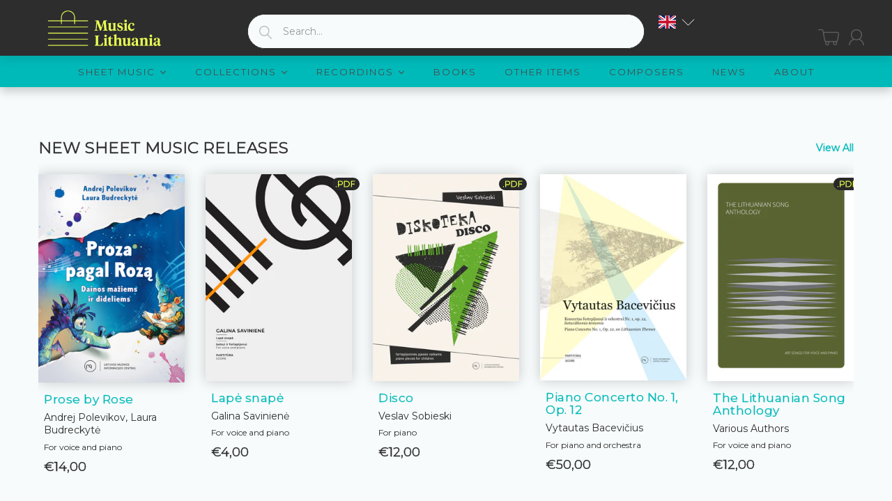

--- FILE ---
content_type: text/html; charset=utf-8
request_url: https://musiclithuania.com/
body_size: 62420
content:


<!doctype html>
<!--[if (gt IE 9)|!(IE)]><!--><html lang="en" class="js templateIndex"> <!--<![endif]-->
<head>
	<script id="pandectes-rules">   /* PANDECTES-GDPR: DO NOT MODIFY AUTO GENERATED CODE OF THIS SCRIPT */      window.PandectesSettings = {"store":{"id":49030004888,"plan":"basic","theme":"[arn] musiclithuania-com #83072 29/09/2021","primaryLocale":"en","adminMode":false,"headless":false,"storefrontRootDomain":"","checkoutRootDomain":"","storefrontAccessToken":""},"tsPublished":1722856792,"declaration":{"showPurpose":false,"showProvider":false,"declIntroText":"","showDateGenerated":true},"language":{"languageMode":"Single","fallbackLanguage":"en","languageDetection":"browser","languagesSupported":[]},"texts":{"managed":{"headerText":{"en":"We respect your privacy"},"consentText":{"en":"This website uses cookies to ensure you get the best experience."},"dismissButtonText":{"en":"Ok"},"linkText":{"en":"Learn more"},"imprintText":{"en":"Imprint"},"preferencesButtonText":{"en":"Preferences"},"allowButtonText":{"en":"Accept"},"denyButtonText":{"en":"Decline"},"leaveSiteButtonText":{"en":"Leave this site"},"cookiePolicyText":{"en":"Cookie policy"},"preferencesPopupTitleText":{"en":"Manage consent preferences"},"preferencesPopupIntroText":{"en":"When you visit any web site, it may store or retrieve information on your browser, mostly in the form of cookies. This information might be about you, your preferences or your device and is mostly used to make the site work as you expect it to. The information does not usually directly identify you, but it can give you a more personalized web experience."},"preferencesPopupCloseButtonText":{"en":"Close"},"preferencesPopupAcceptAllButtonText":{"en":"Accept all"},"preferencesPopupRejectAllButtonText":{"en":"Reject all"},"preferencesPopupSaveButtonText":{"en":"Save preferences & exit"},"accessSectionTitleText":{"en":"Data Portability"},"accessSectionParagraphText":{"en":"You have the right to be able to access your personal data at any time. This includes your account information, your order records as well as any GDPR related requests you have made so far. You have the right to request a full report of your data."},"rectificationSectionTitleText":{"en":"Data Rectification"},"rectificationSectionParagraphText":{"en":"You have the right to request your data to be updated whenever you think it is appropriate."},"erasureSectionTitleText":{"en":"Right to be Forgotten"},"erasureSectionParagraphText":{"en":"Use this option if you want to remove your personal and other data from our store. Keep in mind that this process will delete your account, so you will no longer be able to access or use it anymore."},"declIntroText":{"en":"We use cookies to optimize website functionality, analyze the performance, and provide personalized experience to you. Some cookies are essential to make the website operate and function correctly. Those cookies cannot be disabled. In this window you can manage your preference of cookies."}},"categories":{"strictlyNecessaryCookiesTitleText":{"en":"Strictly necessary cookies"},"functionalityCookiesTitleText":{"en":"Functionality cookies"},"performanceCookiesTitleText":{"en":"Performance cookies"},"targetingCookiesTitleText":{"en":"Targeting cookies"},"unclassifiedCookiesTitleText":{"en":"Unclassified cookies"},"strictlyNecessaryCookiesDescriptionText":{"en":"These cookies are essential in order to enable you to move around the website and use its features, such as accessing secure areas of the website. Without these cookies services you have asked for, like shopping baskets or e-billing, cannot be provided."},"functionalityCookiesDescriptionText":{"en":"These cookies allow the website to remember choices you make (such as your user name, language or the region you are in) and provide enhanced, more personal features. For instance, a website may be able to provide you with local weather reports or traffic news by storing in a cookie the region in which you are currently located. These cookies can also be used to remember changes you have made to text size, fonts and other parts of web pages that you can customise. They may also be used to provide services you have asked for such as watching a video or commenting on a blog. The information these cookies collect may be anonymised and they cannot track your browsing activity on other websites."},"performanceCookiesDescriptionText":{"en":"These cookies collect information about how visitors use a website, for instance which pages visitors go to most often, and if they get error messages from web pages. These cookies don’t collect information that identifies a visitor. All information these cookies collect is aggregated and therefore anonymous. It is only used to improve how a website works."},"targetingCookiesDescriptionText":{"en":"These cookies are used to deliver adverts more relevant to you and your interests They are also used to limit the number of times you see an advertisement as well as help measure the effectiveness of the advertising campaign. They are usually placed by advertising networks with the website operator’s permission. They remember that you have visited a website and this information is shared with other organisations such as advertisers. Quite often targeting or advertising cookies will be linked to site functionality provided by the other organisation."},"unclassifiedCookiesDescriptionText":{"en":"Unclassified cookies are cookies that we are in the process of classifying, together with the providers of individual cookies."}},"auto":{"declName":{"en":"Name"},"declPath":{"en":"Path"},"declType":{"en":"Type"},"declDomain":{"en":"Domain"},"declPurpose":{"en":"Purpose"},"declProvider":{"en":"Provider"},"declRetention":{"en":"Retention"},"declFirstParty":{"en":"First-party"},"declThirdParty":{"en":"Third-party"},"declSeconds":{"en":"seconds"},"declMinutes":{"en":"minutes"},"declHours":{"en":"hours"},"declDays":{"en":"days"},"declMonths":{"en":"months"},"declYears":{"en":"years"},"declSession":{"en":"Session"},"cookiesDetailsText":{"en":"Cookies details"},"preferencesPopupAlwaysAllowedText":{"en":"Always allowed"},"submitButton":{"en":"Submit"},"submittingButton":{"en":"Submitting..."},"cancelButton":{"en":"Cancel"},"guestsSupportInfoText":{"en":"Please login with your customer account to further proceed."},"guestsSupportEmailPlaceholder":{"en":"E-mail address"},"guestsSupportEmailValidationError":{"en":"Email is not valid"},"guestsSupportEmailSuccessTitle":{"en":"Thank you for your request"},"guestsSupportEmailFailureTitle":{"en":"A problem occurred"},"guestsSupportEmailSuccessMessage":{"en":"If you are registered as a customer of this store, you will soon receive an email with instructions on how to proceed."},"guestsSupportEmailFailureMessage":{"en":"Your request was not submitted. Please try again and if problem persists, contact store owner for assistance."},"confirmationSuccessTitle":{"en":"Your request is verified"},"confirmationFailureTitle":{"en":"A problem occurred"},"confirmationSuccessMessage":{"en":"We will soon get back to you as to your request."},"confirmationFailureMessage":{"en":"Your request was not verified. Please try again and if problem persists, contact store owner for assistance"},"consentSectionTitleText":{"en":"Your cookie consent"},"consentSectionNoConsentText":{"en":"You have not consented to the cookies policy of this website."},"consentSectionConsentedText":{"en":"You consented to the cookies policy of this website on"},"consentStatus":{"en":"Consent preference"},"consentDate":{"en":"Consent date"},"consentId":{"en":"Consent ID"},"consentSectionChangeConsentActionText":{"en":"Change consent preference"},"accessSectionGDPRRequestsActionText":{"en":"Data subject requests"},"accessSectionAccountInfoActionText":{"en":"Personal data"},"accessSectionOrdersRecordsActionText":{"en":"Orders"},"accessSectionDownloadReportActionText":{"en":"Request export"},"rectificationCommentPlaceholder":{"en":"Describe what you want to be updated"},"rectificationCommentValidationError":{"en":"Comment is required"},"rectificationSectionEditAccountActionText":{"en":"Request an update"},"erasureSectionRequestDeletionActionText":{"en":"Request personal data deletion"}}},"library":{"previewMode":false,"fadeInTimeout":0,"defaultBlocked":7,"showLink":true,"showImprintLink":false,"enabled":true,"cookie":{"name":"_pandectes_gdpr","expiryDays":365,"secure":true,"domain":""},"dismissOnScroll":false,"dismissOnWindowClick":false,"dismissOnTimeout":false,"palette":{"popup":{"background":"#2D2D2D","backgroundForCalculations":{"a":1,"b":45,"g":45,"r":45},"text":"#FFFFFF"},"button":{"background":"#EBFF54","backgroundForCalculations":{"a":1,"b":84,"g":255,"r":235},"text":"#000000","textForCalculation":{"a":1,"b":0,"g":0,"r":0},"border":"transparent"}},"content":{"href":"https://music-lithuania.myshopify.com/policies/privacy-policy","imprintHref":"/","close":"&#10005;","target":"_blank","logo":"<img class=\"cc-banner-logo\" height=\"40\" width=\"40\" src=\"https://cdn.shopify.com/s/files/1/0490/3000/4888/t/2/assets/gdpr-banner-logo.png?v=1607442526\" alt=\"Music Lithuania\" />"},"window":"<div role=\"dialog\" aria-live=\"polite\" aria-label=\"cookieconsent\" aria-describedby=\"cookieconsent:desc\" id=\"cookie-consent-dialogBox\" class=\"cc-window-wrapper cc-bottom-wrapper\"><div class=\"pd-cookie-banner-window cc-window {{classes}}\"><!--googleoff: all-->{{children}}<!--googleon: all--></div></div>","compliance":{"opt-both":"<div class=\"cc-compliance cc-highlight\">{{deny}}{{allow}}</div>"},"type":"opt-both","layouts":{"basic":"{{logo}}{{messagelink}}{{compliance}}"},"position":"bottom","theme":"edgeless","revokable":false,"animateRevokable":false,"revokableReset":false,"revokableLogoUrl":"","revokablePlacement":"bottom-left","revokableMarginHorizontal":15,"revokableMarginVertical":15,"static":false,"autoAttach":true,"hasTransition":true,"blacklistPage":[""]},"geolocation":{"auOnly":false,"brOnly":false,"caOnly":false,"chOnly":false,"euOnly":false,"jpOnly":false,"nzOnly":false,"thOnly":false,"zaOnly":false,"canadaOnly":false,"globalVisibility":true},"dsr":{"guestsSupport":false,"accessSectionDownloadReportAuto":false},"banner":{"resetTs":1607441773,"extraCss":"        .cc-banner-logo {max-width: 24em!important;}    @media(min-width: 768px) {.cc-window.cc-floating{max-width: 24em!important;width: 24em!important;}}    .cc-message, .pd-cookie-banner-window .cc-header, .cc-logo {text-align: left}    .cc-window-wrapper{z-index: 16777100;}    .cc-window{z-index: 16777100;font-family: inherit;}    .pd-cookie-banner-window .cc-header{font-family: inherit;}    .pd-cp-ui{font-family: inherit; background-color: #2D2D2D;color:#FFFFFF;}    button.pd-cp-btn, a.pd-cp-btn{background-color:#EBFF54;color:#000000!important;}    input + .pd-cp-preferences-slider{background-color: rgba(255, 255, 255, 0.3)}    .pd-cp-scrolling-section::-webkit-scrollbar{background-color: rgba(255, 255, 255, 0.3)}    input:checked + .pd-cp-preferences-slider{background-color: rgba(255, 255, 255, 1)}    .pd-cp-scrolling-section::-webkit-scrollbar-thumb {background-color: rgba(255, 255, 255, 1)}    .pd-cp-ui-close{color:#FFFFFF;}    .pd-cp-preferences-slider:before{background-color: #2D2D2D}    .pd-cp-title:before {border-color: #FFFFFF!important}    .pd-cp-preferences-slider{background-color:#FFFFFF}    .pd-cp-toggle{color:#FFFFFF!important}    @media(max-width:699px) {.pd-cp-ui-close-top svg {fill: #FFFFFF}}    .pd-cp-toggle:hover,.pd-cp-toggle:visited,.pd-cp-toggle:active{color:#FFFFFF!important}    .pd-cookie-banner-window {}  ","customJavascript":null,"showPoweredBy":false,"revokableTrigger":false,"hybridStrict":false,"cookiesBlockedByDefault":"7","isActive":true,"implicitSavePreferences":false,"cookieIcon":false,"blockBots":false,"showCookiesDetails":false,"hasTransition":true,"blockingPage":false,"showOnlyLandingPage":false,"leaveSiteUrl":"https://www.google.com","linkRespectStoreLang":false},"cookies":{"0":[{"name":"secure_customer_sig","type":"http","domain":"musiclithuania.com","path":"/","provider":"Shopify","firstParty":true,"retention":"1 year(s)","expires":1,"unit":"declYears","purpose":{"en":"Used in connection with customer login."}},{"name":"_cmp_a","type":"http","domain":".musiclithuania.com","path":"/","provider":"Shopify","firstParty":true,"retention":"1 year(s)","expires":1,"unit":"declYears","purpose":{"en":"Used for managing customer privacy settings."}},{"name":"keep_alive","type":"http","domain":"musiclithuania.com","path":"/","provider":"Shopify","firstParty":true,"retention":"30 minute(s)","expires":30,"unit":"declMinutes","purpose":{"en":"Used in connection with buyer localization."}},{"name":"localization","type":"http","domain":"musiclithuania.com","path":"/","provider":"Shopify","firstParty":true,"retention":"1 year(s)","expires":1,"unit":"declYears","purpose":{"en":"Shopify store localization"}},{"name":"cart","type":"http","domain":"musiclithuania.com","path":"/","provider":"Shopify","firstParty":true,"retention":"1 month(s)","expires":1,"unit":"declMonths","purpose":{"en":"Necessary for the shopping cart functionality on the website."}},{"name":"cart_currency","type":"http","domain":"musiclithuania.com","path":"/","provider":"Shopify","firstParty":true,"retention":"1 month(s)","expires":1,"unit":"declMonths","purpose":{"en":"The cookie is necessary for the secure checkout and payment function on the website. This function is provided by shopify.com."}},{"name":"_pandectes_gdpr","type":"http","domain":".musiclithuania.com","path":"/","provider":"Pandectes","firstParty":true,"retention":"1 year(s)","expires":1,"unit":"declYears","purpose":{"en":"Used for the functionality of the cookies consent banner."}},{"name":"_tracking_consent","type":"http","domain":".musiclithuania.com","path":"/","provider":"Shopify","firstParty":true,"retention":"1 year(s)","expires":1,"unit":"declYears","purpose":{"en":"Tracking preferences."}},{"name":"cart_ts","type":"http","domain":"musiclithuania.com","path":"/","provider":"Shopify","firstParty":true,"retention":"1 month(s)","expires":1,"unit":"declMonths","purpose":{"en":"Used in connection with checkout."}},{"name":"cart_sig","type":"http","domain":"musiclithuania.com","path":"/","provider":"Shopify","firstParty":true,"retention":"1 month(s)","expires":1,"unit":"declMonths","purpose":{"en":"Shopify analytics."}},{"name":"wpm-test-cookie","type":"http","domain":"com","path":"/","provider":"Shopify","firstParty":false,"retention":"Session","expires":1,"unit":"declSeconds","purpose":{"en":"Used to ensure our systems are working correctly."}},{"name":"wpm-test-cookie","type":"http","domain":"musiclithuania.com","path":"/","provider":"Shopify","firstParty":true,"retention":"Session","expires":1,"unit":"declSeconds","purpose":{"en":"Used to ensure our systems are working correctly."}},{"name":"_shopify_essential","type":"http","domain":"musiclithuania.com","path":"/","provider":"Shopify","firstParty":true,"retention":"1 year(s)","expires":1,"unit":"declYears","purpose":{"en":"Used on the accounts page."}}],"1":[{"name":"_hjSessionUser_1867797","type":"http","domain":".musiclithuania.com","path":"/","provider":"Hotjar","firstParty":true,"retention":"1 year(s)","expires":1,"unit":"declYears","purpose":{"en":""}},{"name":"_hjSession_1867797","type":"http","domain":".musiclithuania.com","path":"/","provider":"Hotjar","firstParty":true,"retention":"30 minute(s)","expires":30,"unit":"declMinutes","purpose":{"en":""}}],"2":[{"name":"_shopify_y","type":"http","domain":".musiclithuania.com","path":"/","provider":"Shopify","firstParty":true,"retention":"1 year(s)","expires":1,"unit":"declYears","purpose":{"en":"Shopify analytics."}},{"name":"_orig_referrer","type":"http","domain":".musiclithuania.com","path":"/","provider":"Shopify","firstParty":true,"retention":"2 ","expires":2,"unit":"declSession","purpose":{"en":"Tracks landing pages."}},{"name":"_gat","type":"http","domain":".musiclithuania.com","path":"/","provider":"Google","firstParty":true,"retention":"1 minute(s)","expires":1,"unit":"declMinutes","purpose":{"en":"Cookie is placed by Google Analytics to filter requests from bots."}},{"name":"_gid","type":"http","domain":".musiclithuania.com","path":"/","provider":"Google","firstParty":true,"retention":"1 day(s)","expires":1,"unit":"declDays","purpose":{"en":"Cookie is placed by Google Analytics to count and track pageviews."}},{"name":"_landing_page","type":"http","domain":".musiclithuania.com","path":"/","provider":"Shopify","firstParty":true,"retention":"2 ","expires":2,"unit":"declSession","purpose":{"en":"Tracks landing pages."}},{"name":"_shopify_s","type":"http","domain":".musiclithuania.com","path":"/","provider":"Shopify","firstParty":true,"retention":"30 minute(s)","expires":30,"unit":"declMinutes","purpose":{"en":"Shopify analytics."}},{"name":"_shopify_sa_t","type":"http","domain":".musiclithuania.com","path":"/","provider":"Shopify","firstParty":true,"retention":"30 minute(s)","expires":30,"unit":"declMinutes","purpose":{"en":"Shopify analytics relating to marketing & referrals."}},{"name":"_shopify_sa_p","type":"http","domain":".musiclithuania.com","path":"/","provider":"Shopify","firstParty":true,"retention":"30 minute(s)","expires":30,"unit":"declMinutes","purpose":{"en":"Shopify analytics relating to marketing & referrals."}},{"name":"_ga","type":"http","domain":".musiclithuania.com","path":"/","provider":"Google","firstParty":true,"retention":"1 year(s)","expires":1,"unit":"declYears","purpose":{"en":"Cookie is set by Google Analytics with unknown functionality"}},{"name":"_shopify_s","type":"http","domain":"com","path":"/","provider":"Shopify","firstParty":false,"retention":"Session","expires":1,"unit":"declSeconds","purpose":{"en":"Shopify analytics."}},{"name":"_boomr_clss","type":"html_local","domain":"https://musiclithuania.com","path":"/","provider":"Shopify","firstParty":true,"retention":"Persistent","expires":1,"unit":"declYears","purpose":{"en":"Used to monitor and optimize the performance of Shopify stores."}},{"name":"_ga_LJL0PPTCNW","type":"http","domain":".musiclithuania.com","path":"/","provider":"Google","firstParty":true,"retention":"1 year(s)","expires":1,"unit":"declYears","purpose":{"en":""}}],"4":[],"8":[{"name":"currency","type":"http","domain":".musiclithuania.com","path":"/","provider":"Unknown","firstParty":true,"retention":"1 year(s)","expires":1,"unit":"declYears","purpose":{"en":""}},{"name":"History.store","type":"html_session","domain":"https://musiclithuania.com","path":"/","provider":"Unknown","firstParty":true,"retention":"Session","expires":1,"unit":"declYears","purpose":{"en":""}},{"name":"mycookie","type":"http","domain":"musiclithuania.com","path":"/collections","provider":"Unknown","firstParty":true,"retention":"Session","expires":-55,"unit":"declYears","purpose":{"en":""}},{"name":"__cflb","type":"http","domain":"api2.hcaptcha.com","path":"/","provider":"Unknown","firstParty":false,"retention":"30 minute(s)","expires":30,"unit":"declMinutes","purpose":{"en":""}},{"name":"modernizr","type":"html_local","domain":"https://musiclithuania.com","path":"/","provider":"Unknown","firstParty":true,"retention":"Persistent","expires":1,"unit":"declYears","purpose":{"en":""}},{"name":"_hjLocalStorageTest","type":"html_local","domain":"https://musiclithuania.com","path":"/","provider":"Unknown","firstParty":true,"retention":"Persistent","expires":1,"unit":"declYears","purpose":{"en":""}},{"name":"local-storage-test","type":"html_local","domain":"https://musiclithuania.com","path":"/","provider":"Unknown","firstParty":true,"retention":"Persistent","expires":1,"unit":"declYears","purpose":{"en":""}},{"name":"TEST","type":"html_session","domain":"https://musiclithuania.com","path":"/","provider":"Unknown","firstParty":true,"retention":"Session","expires":1,"unit":"declYears","purpose":{"en":""}},{"name":"modernizr","type":"html_session","domain":"https://musiclithuania.com","path":"/","provider":"Unknown","firstParty":true,"retention":"Session","expires":1,"unit":"declYears","purpose":{"en":""}},{"name":"_hjSessionStorageTest","type":"html_session","domain":"https://musiclithuania.com","path":"/","provider":"Unknown","firstParty":true,"retention":"Session","expires":1,"unit":"declYears","purpose":{"en":""}},{"name":"session-storage-test","type":"html_session","domain":"https://musiclithuania.com","path":"/","provider":"Unknown","firstParty":true,"retention":"Session","expires":1,"unit":"declYears","purpose":{"en":""}}]},"blocker":{"isActive":false,"googleConsentMode":{"id":"","analyticsId":"","adwordsId":"","isActive":false,"adStorageCategory":4,"analyticsStorageCategory":2,"personalizationStorageCategory":1,"functionalityStorageCategory":1,"customEvent":false,"securityStorageCategory":0,"redactData":false,"urlPassthrough":false,"dataLayerProperty":"dataLayer","waitForUpdate":0,"useNativeChannel":false},"facebookPixel":{"id":"","isActive":false,"ldu":false},"rakuten":{"isActive":false,"cmp":false,"ccpa":false},"klaviyoIsActive":false,"gpcIsActive":false,"defaultBlocked":7,"patterns":{"whiteList":[],"blackList":{"1":[],"2":[],"4":[],"8":[]},"iframesWhiteList":[],"iframesBlackList":{"1":[],"2":[],"4":[],"8":[]},"beaconsWhiteList":[],"beaconsBlackList":{"1":[],"2":[],"4":[],"8":[]}}}}      !function(){"use strict";window.PandectesRules=window.PandectesRules||{},window.PandectesRules.manualBlacklist={1:[],2:[],4:[]},window.PandectesRules.blacklistedIFrames={1:[],2:[],4:[]},window.PandectesRules.blacklistedCss={1:[],2:[],4:[]},window.PandectesRules.blacklistedBeacons={1:[],2:[],4:[]};var e="javascript/blocked";function t(e){return new RegExp(e.replace(/[/\\.+?$()]/g,"\\$&").replace("*","(.*)"))}var n=function(e){var t=arguments.length>1&&void 0!==arguments[1]?arguments[1]:"log";new URLSearchParams(window.location.search).get("log")&&console[t]("PandectesRules: ".concat(e))};function a(e){var t=document.createElement("script");t.async=!0,t.src=e,document.head.appendChild(t)}function r(e,t){var n=Object.keys(e);if(Object.getOwnPropertySymbols){var a=Object.getOwnPropertySymbols(e);t&&(a=a.filter((function(t){return Object.getOwnPropertyDescriptor(e,t).enumerable}))),n.push.apply(n,a)}return n}function o(e){for(var t=1;t<arguments.length;t++){var n=null!=arguments[t]?arguments[t]:{};t%2?r(Object(n),!0).forEach((function(t){c(e,t,n[t])})):Object.getOwnPropertyDescriptors?Object.defineProperties(e,Object.getOwnPropertyDescriptors(n)):r(Object(n)).forEach((function(t){Object.defineProperty(e,t,Object.getOwnPropertyDescriptor(n,t))}))}return e}function i(e){var t=function(e,t){if("object"!=typeof e||!e)return e;var n=e[Symbol.toPrimitive];if(void 0!==n){var a=n.call(e,t||"default");if("object"!=typeof a)return a;throw new TypeError("@@toPrimitive must return a primitive value.")}return("string"===t?String:Number)(e)}(e,"string");return"symbol"==typeof t?t:t+""}function c(e,t,n){return(t=i(t))in e?Object.defineProperty(e,t,{value:n,enumerable:!0,configurable:!0,writable:!0}):e[t]=n,e}function s(e,t){return function(e){if(Array.isArray(e))return e}(e)||function(e,t){var n=null==e?null:"undefined"!=typeof Symbol&&e[Symbol.iterator]||e["@@iterator"];if(null!=n){var a,r,o,i,c=[],s=!0,l=!1;try{if(o=(n=n.call(e)).next,0===t){if(Object(n)!==n)return;s=!1}else for(;!(s=(a=o.call(n)).done)&&(c.push(a.value),c.length!==t);s=!0);}catch(e){l=!0,r=e}finally{try{if(!s&&null!=n.return&&(i=n.return(),Object(i)!==i))return}finally{if(l)throw r}}return c}}(e,t)||d(e,t)||function(){throw new TypeError("Invalid attempt to destructure non-iterable instance.\nIn order to be iterable, non-array objects must have a [Symbol.iterator]() method.")}()}function l(e){return function(e){if(Array.isArray(e))return u(e)}(e)||function(e){if("undefined"!=typeof Symbol&&null!=e[Symbol.iterator]||null!=e["@@iterator"])return Array.from(e)}(e)||d(e)||function(){throw new TypeError("Invalid attempt to spread non-iterable instance.\nIn order to be iterable, non-array objects must have a [Symbol.iterator]() method.")}()}function d(e,t){if(e){if("string"==typeof e)return u(e,t);var n=Object.prototype.toString.call(e).slice(8,-1);return"Object"===n&&e.constructor&&(n=e.constructor.name),"Map"===n||"Set"===n?Array.from(e):"Arguments"===n||/^(?:Ui|I)nt(?:8|16|32)(?:Clamped)?Array$/.test(n)?u(e,t):void 0}}function u(e,t){(null==t||t>e.length)&&(t=e.length);for(var n=0,a=new Array(t);n<t;n++)a[n]=e[n];return a}var f=window.PandectesRulesSettings||window.PandectesSettings,g=!(void 0===window.dataLayer||!Array.isArray(window.dataLayer)||!window.dataLayer.some((function(e){return"pandectes_full_scan"===e.event}))),p=function(){var e,t=arguments.length>0&&void 0!==arguments[0]?arguments[0]:"_pandectes_gdpr",n=("; "+document.cookie).split("; "+t+"=");if(n.length<2)e={};else{var a=n.pop().split(";");e=window.atob(a.shift())}var r=function(e){try{return JSON.parse(e)}catch(e){return!1}}(e);return!1!==r?r:e}(),y=f.banner.isActive,h=f.blocker,v=h.defaultBlocked,w=h.patterns,m=p&&null!==p.preferences&&void 0!==p.preferences?p.preferences:null,b=g?0:y?null===m?v:m:0,k={1:!(1&b),2:!(2&b),4:!(4&b)},_=w.blackList,S=w.whiteList,L=w.iframesBlackList,C=w.iframesWhiteList,A=w.beaconsBlackList,P=w.beaconsWhiteList,O={blackList:[],whiteList:[],iframesBlackList:{1:[],2:[],4:[],8:[]},iframesWhiteList:[],beaconsBlackList:{1:[],2:[],4:[],8:[]},beaconsWhiteList:[]};[1,2,4].map((function(e){var n;k[e]||((n=O.blackList).push.apply(n,l(_[e].length?_[e].map(t):[])),O.iframesBlackList[e]=L[e].length?L[e].map(t):[],O.beaconsBlackList[e]=A[e].length?A[e].map(t):[])})),O.whiteList=S.length?S.map(t):[],O.iframesWhiteList=C.length?C.map(t):[],O.beaconsWhiteList=P.length?P.map(t):[];var E={scripts:[],iframes:{1:[],2:[],4:[]},beacons:{1:[],2:[],4:[]},css:{1:[],2:[],4:[]}},B=function(t,n){return t&&(!n||n!==e)&&(!O.blackList||O.blackList.some((function(e){return e.test(t)})))&&(!O.whiteList||O.whiteList.every((function(e){return!e.test(t)})))},I=function(e,t){var n=O.iframesBlackList[t],a=O.iframesWhiteList;return e&&(!n||n.some((function(t){return t.test(e)})))&&(!a||a.every((function(t){return!t.test(e)})))},j=function(e,t){var n=O.beaconsBlackList[t],a=O.beaconsWhiteList;return e&&(!n||n.some((function(t){return t.test(e)})))&&(!a||a.every((function(t){return!t.test(e)})))},R=new MutationObserver((function(e){for(var t=0;t<e.length;t++)for(var n=e[t].addedNodes,a=0;a<n.length;a++){var r=n[a],o=r.dataset&&r.dataset.cookiecategory;if(1===r.nodeType&&"LINK"===r.tagName){var i=r.dataset&&r.dataset.href;if(i&&o)switch(o){case"functionality":case"C0001":E.css[1].push(i);break;case"performance":case"C0002":E.css[2].push(i);break;case"targeting":case"C0003":E.css[4].push(i)}}}})),T=new MutationObserver((function(t){for(var a=0;a<t.length;a++)for(var r=t[a].addedNodes,o=function(){var t=r[i],a=t.src||t.dataset&&t.dataset.src,o=t.dataset&&t.dataset.cookiecategory;if(1===t.nodeType&&"IFRAME"===t.tagName){if(a){var c=!1;I(a,1)||"functionality"===o||"C0001"===o?(c=!0,E.iframes[1].push(a)):I(a,2)||"performance"===o||"C0002"===o?(c=!0,E.iframes[2].push(a)):(I(a,4)||"targeting"===o||"C0003"===o)&&(c=!0,E.iframes[4].push(a)),c&&(t.removeAttribute("src"),t.setAttribute("data-src",a))}}else if(1===t.nodeType&&"IMG"===t.tagName){if(a){var s=!1;j(a,1)?(s=!0,E.beacons[1].push(a)):j(a,2)?(s=!0,E.beacons[2].push(a)):j(a,4)&&(s=!0,E.beacons[4].push(a)),s&&(t.removeAttribute("src"),t.setAttribute("data-src",a))}}else if(1===t.nodeType&&"SCRIPT"===t.tagName){var l=t.type,d=!1;if(B(a,l)?(n("rule blocked: ".concat(a)),d=!0):a&&o?n("manually blocked @ ".concat(o,": ").concat(a)):o&&n("manually blocked @ ".concat(o,": inline code")),d){E.scripts.push([t,l]),t.type=e;t.addEventListener("beforescriptexecute",(function n(a){t.getAttribute("type")===e&&a.preventDefault(),t.removeEventListener("beforescriptexecute",n)})),t.parentElement&&t.parentElement.removeChild(t)}}},i=0;i<r.length;i++)o()})),D=document.createElement,N={src:Object.getOwnPropertyDescriptor(HTMLScriptElement.prototype,"src"),type:Object.getOwnPropertyDescriptor(HTMLScriptElement.prototype,"type")};window.PandectesRules.unblockCss=function(e){var t=E.css[e]||[];t.length&&n("Unblocking CSS for ".concat(e)),t.forEach((function(e){var t=document.querySelector('link[data-href^="'.concat(e,'"]'));t.removeAttribute("data-href"),t.href=e})),E.css[e]=[]},window.PandectesRules.unblockIFrames=function(e){var t=E.iframes[e]||[];t.length&&n("Unblocking IFrames for ".concat(e)),O.iframesBlackList[e]=[],t.forEach((function(e){var t=document.querySelector('iframe[data-src^="'.concat(e,'"]'));t.removeAttribute("data-src"),t.src=e})),E.iframes[e]=[]},window.PandectesRules.unblockBeacons=function(e){var t=E.beacons[e]||[];t.length&&n("Unblocking Beacons for ".concat(e)),O.beaconsBlackList[e]=[],t.forEach((function(e){var t=document.querySelector('img[data-src^="'.concat(e,'"]'));t.removeAttribute("data-src"),t.src=e})),E.beacons[e]=[]},window.PandectesRules.unblockInlineScripts=function(e){var t=1===e?"functionality":2===e?"performance":"targeting",a=document.querySelectorAll('script[type="javascript/blocked"][data-cookiecategory="'.concat(t,'"]'));n("unblockInlineScripts: ".concat(a.length," in ").concat(t)),a.forEach((function(e){var t=document.createElement("script");t.type="text/javascript",e.hasAttribute("src")?t.src=e.getAttribute("src"):t.textContent=e.textContent,document.head.appendChild(t),e.parentNode.removeChild(e)}))},window.PandectesRules.unblockInlineCss=function(e){var t=1===e?"functionality":2===e?"performance":"targeting",a=document.querySelectorAll('link[data-cookiecategory="'.concat(t,'"]'));n("unblockInlineCss: ".concat(a.length," in ").concat(t)),a.forEach((function(e){e.href=e.getAttribute("data-href")}))},window.PandectesRules.unblock=function(e){e.length<1?(O.blackList=[],O.whiteList=[],O.iframesBlackList=[],O.iframesWhiteList=[]):(O.blackList&&(O.blackList=O.blackList.filter((function(t){return e.every((function(e){return"string"==typeof e?!t.test(e):e instanceof RegExp?t.toString()!==e.toString():void 0}))}))),O.whiteList&&(O.whiteList=[].concat(l(O.whiteList),l(e.map((function(e){if("string"==typeof e){var n=".*"+t(e)+".*";if(O.whiteList.every((function(e){return e.toString()!==n.toString()})))return new RegExp(n)}else if(e instanceof RegExp&&O.whiteList.every((function(t){return t.toString()!==e.toString()})))return e;return null})).filter(Boolean)))));var a=0;l(E.scripts).forEach((function(e,t){var n=s(e,2),r=n[0],o=n[1];if(function(e){var t=e.getAttribute("src");return O.blackList&&O.blackList.every((function(e){return!e.test(t)}))||O.whiteList&&O.whiteList.some((function(e){return e.test(t)}))}(r)){for(var i=document.createElement("script"),c=0;c<r.attributes.length;c++){var l=r.attributes[c];"src"!==l.name&&"type"!==l.name&&i.setAttribute(l.name,r.attributes[c].value)}i.setAttribute("src",r.src),i.setAttribute("type",o||"application/javascript"),document.head.appendChild(i),E.scripts.splice(t-a,1),a++}})),0==O.blackList.length&&0===O.iframesBlackList[1].length&&0===O.iframesBlackList[2].length&&0===O.iframesBlackList[4].length&&0===O.beaconsBlackList[1].length&&0===O.beaconsBlackList[2].length&&0===O.beaconsBlackList[4].length&&(n("Disconnecting observers"),T.disconnect(),R.disconnect())};var x=f.store,M=x.adminMode,U=x.headless,z=x.storefrontRootDomain,F=x.checkoutRootDomain,W=x.storefrontAccessToken,H=f.banner.isActive,q=f.blocker.defaultBlocked;H&&function(e){if(window.Shopify&&window.Shopify.customerPrivacy)e();else{var t=null;window.Shopify&&window.Shopify.loadFeatures&&window.Shopify.trackingConsent?e():t=setInterval((function(){window.Shopify&&window.Shopify.loadFeatures&&(clearInterval(t),window.Shopify.loadFeatures([{name:"consent-tracking-api",version:"0.1"}],(function(t){t?n("Shopify.customerPrivacy API - failed to load"):(n("shouldShowBanner() -> ".concat(window.Shopify.trackingConsent.shouldShowBanner()," | saleOfDataRegion() -> ").concat(window.Shopify.trackingConsent.saleOfDataRegion())),e())})))}),10)}}((function(){!function(){var e=window.Shopify.trackingConsent;if(!1!==e.shouldShowBanner()||null!==m||7!==q)try{var t=M&&!(window.Shopify&&window.Shopify.AdminBarInjector),a={preferences:!(1&b)||g||t,analytics:!(2&b)||g||t,marketing:!(4&b)||g||t};U&&(a.headlessStorefront=!0,a.storefrontRootDomain=null!=z&&z.length?z:window.location.hostname,a.checkoutRootDomain=null!=F&&F.length?F:"checkout.".concat(window.location.hostname),a.storefrontAccessToken=null!=W&&W.length?W:""),e.firstPartyMarketingAllowed()===a.marketing&&e.analyticsProcessingAllowed()===a.analytics&&e.preferencesProcessingAllowed()===a.preferences||e.setTrackingConsent(a,(function(e){e&&e.error?n("Shopify.customerPrivacy API - failed to setTrackingConsent"):n("setTrackingConsent(".concat(JSON.stringify(a),")"))}))}catch(e){n("Shopify.customerPrivacy API - exception")}}(),function(){if(U){var e=window.Shopify.trackingConsent,t=e.currentVisitorConsent();if(navigator.globalPrivacyControl&&""===t.sale_of_data){var a={sale_of_data:!1,headlessStorefront:!0};a.storefrontRootDomain=null!=z&&z.length?z:window.location.hostname,a.checkoutRootDomain=null!=F&&F.length?F:"checkout.".concat(window.location.hostname),a.storefrontAccessToken=null!=W&&W.length?W:"",e.setTrackingConsent(a,(function(e){e&&e.error?n("Shopify.customerPrivacy API - failed to setTrackingConsent({".concat(JSON.stringify(a),")")):n("setTrackingConsent(".concat(JSON.stringify(a),")"))}))}}}()}));var G=["AT","BE","BG","HR","CY","CZ","DK","EE","FI","FR","DE","GR","HU","IE","IT","LV","LT","LU","MT","NL","PL","PT","RO","SK","SI","ES","SE","GB","LI","NO","IS"],J=f.banner,V=J.isActive,K=J.hybridStrict,$=f.geolocation,Y=$.caOnly,Z=void 0!==Y&&Y,Q=$.euOnly,X=void 0!==Q&&Q,ee=$.brOnly,te=void 0!==ee&&ee,ne=$.jpOnly,ae=void 0!==ne&&ne,re=$.thOnly,oe=void 0!==re&&re,ie=$.chOnly,ce=void 0!==ie&&ie,se=$.zaOnly,le=void 0!==se&&se,de=$.canadaOnly,ue=void 0!==de&&de,fe=$.globalVisibility,ge=void 0===fe||fe,pe=f.blocker,ye=pe.defaultBlocked,he=void 0===ye?7:ye,ve=pe.googleConsentMode,we=ve.isActive,me=ve.customEvent,be=ve.id,ke=void 0===be?"":be,_e=ve.analyticsId,Se=void 0===_e?"":_e,Le=ve.adwordsId,Ce=void 0===Le?"":Le,Ae=ve.redactData,Pe=ve.urlPassthrough,Oe=ve.adStorageCategory,Ee=ve.analyticsStorageCategory,Be=ve.functionalityStorageCategory,Ie=ve.personalizationStorageCategory,je=ve.securityStorageCategory,Re=ve.dataLayerProperty,Te=void 0===Re?"dataLayer":Re,De=ve.waitForUpdate,Ne=void 0===De?0:De,xe=ve.useNativeChannel,Me=void 0!==xe&&xe;function Ue(){window[Te].push(arguments)}window[Te]=window[Te]||[];var ze,Fe,We={hasInitialized:!1,useNativeChannel:!1,ads_data_redaction:!1,url_passthrough:!1,data_layer_property:"dataLayer",storage:{ad_storage:"granted",ad_user_data:"granted",ad_personalization:"granted",analytics_storage:"granted",functionality_storage:"granted",personalization_storage:"granted",security_storage:"granted"}};if(V&&we){var He=he&Oe?"denied":"granted",qe=he&Ee?"denied":"granted",Ge=he&Be?"denied":"granted",Je=he&Ie?"denied":"granted",Ve=he&je?"denied":"granted";We.hasInitialized=!0,We.useNativeChannel=Me,We.url_passthrough=Pe,We.ads_data_redaction="denied"===He&&Ae,We.storage.ad_storage=He,We.storage.ad_user_data=He,We.storage.ad_personalization=He,We.storage.analytics_storage=qe,We.storage.functionality_storage=Ge,We.storage.personalization_storage=Je,We.storage.security_storage=Ve,We.data_layer_property=Te||"dataLayer",We.ads_data_redaction&&Ue("set","ads_data_redaction",We.ads_data_redaction),We.url_passthrough&&Ue("set","url_passthrough",We.url_passthrough),function(){!1===Me?console.log("Pandectes: Google Consent Mode (av2)"):console.log("Pandectes: Google Consent Mode (av2nc)");var e=b!==he?{wait_for_update:Ne||500}:Ne?{wait_for_update:Ne}:{};ge&&!K?Ue("consent","default",o(o({},We.storage),e)):(Ue("consent","default",o(o(o({},We.storage),e),{},{region:[].concat(l(X||K?G:[]),l(Z&&!K?["US-CA","US-VA","US-CT","US-UT","US-CO"]:[]),l(te&&!K?["BR"]:[]),l(ae&&!K?["JP"]:[]),l(ue&&!K?["CA"]:[]),l(oe&&!K?["TH"]:[]),l(ce&&!K?["CH"]:[]),l(le&&!K?["ZA"]:[]))})),Ue("consent","default",{ad_storage:"granted",ad_user_data:"granted",ad_personalization:"granted",analytics_storage:"granted",functionality_storage:"granted",personalization_storage:"granted",security_storage:"granted"}));if(null!==m){var t=b&Oe?"denied":"granted",n=b&Ee?"denied":"granted",r=b&Be?"denied":"granted",i=b&Ie?"denied":"granted",c=b&je?"denied":"granted";We.storage.ad_storage=t,We.storage.ad_user_data=t,We.storage.ad_personalization=t,We.storage.analytics_storage=n,We.storage.functionality_storage=r,We.storage.personalization_storage=i,We.storage.security_storage=c,Ue("consent","update",We.storage)}(ke.length||Se.length||Ce.length)&&(window[We.data_layer_property].push({"pandectes.start":(new Date).getTime(),event:"pandectes-rules.min.js"}),(Se.length||Ce.length)&&Ue("js",new Date));var s="https://www.googletagmanager.com";if(ke.length){var d=ke.split(",");window[We.data_layer_property].push({"gtm.start":(new Date).getTime(),event:"gtm.js"});for(var u=0;u<d.length;u++){var f="dataLayer"!==We.data_layer_property?"&l=".concat(We.data_layer_property):"";a("".concat(s,"/gtm.js?id=").concat(d[u].trim()).concat(f))}}if(Se.length)for(var g=Se.split(","),p=0;p<g.length;p++){var y=g[p].trim();y.length&&(a("".concat(s,"/gtag/js?id=").concat(y)),Ue("config",y,{send_page_view:!1}))}if(Ce.length)for(var h=Ce.split(","),v=0;v<h.length;v++){var w=h[v].trim();w.length&&(a("".concat(s,"/gtag/js?id=").concat(w)),Ue("config",w,{allow_enhanced_conversions:!0}))}}()}V&&me&&(Fe=7===(ze=b)?"deny":0===ze?"allow":"mixed",window[Te].push({event:"Pandectes_Consent_Update",pandectes_status:Fe,pandectes_categories:{C0000:"allow",C0001:k[1]?"allow":"deny",C0002:k[2]?"allow":"deny",C0003:k[4]?"allow":"deny"}}));var Ke=f.blocker,$e=Ke.klaviyoIsActive,Ye=Ke.googleConsentMode.adStorageCategory;$e&&window.addEventListener("PandectesEvent_OnConsent",(function(e){var t=e.detail.preferences;if(null!=t){var n=t&Ye?"denied":"granted";void 0!==window.klaviyo&&window.klaviyo.isIdentified()&&window.klaviyo.push(["identify",{ad_personalization:n,ad_user_data:n}])}})),f.banner.revokableTrigger&&window.addEventListener("PandectesEvent_OnInitialize",(function(){document.querySelectorAll('[href*="#reopenBanner"]').forEach((function(e){e.onclick=function(e){e.preventDefault(),window.Pandectes.fn.revokeConsent()}}))})),window.PandectesRules.gcm=We;var Ze=f.banner.isActive,Qe=f.blocker.isActive;n("Prefs: ".concat(b," | Banner: ").concat(Ze?"on":"off"," | Blocker: ").concat(Qe?"on":"off"));var Xe=null===m&&/\/checkouts\//.test(window.location.pathname);0!==b&&!1===g&&Qe&&!Xe&&(n("Blocker will execute"),document.createElement=function(){for(var t=arguments.length,n=new Array(t),a=0;a<t;a++)n[a]=arguments[a];if("script"!==n[0].toLowerCase())return D.bind?D.bind(document).apply(void 0,n):D;var r=D.bind(document).apply(void 0,n);try{Object.defineProperties(r,{src:o(o({},N.src),{},{set:function(t){B(t,r.type)&&N.type.set.call(this,e),N.src.set.call(this,t)}}),type:o(o({},N.type),{},{get:function(){var t=N.type.get.call(this);return t===e||B(this.src,t)?null:t},set:function(t){var n=B(r.src,r.type)?e:t;N.type.set.call(this,n)}})}),r.setAttribute=function(t,n){if("type"===t){var a=B(r.src,r.type)?e:n;N.type.set.call(r,a)}else"src"===t?(B(n,r.type)&&N.type.set.call(r,e),N.src.set.call(r,n)):HTMLScriptElement.prototype.setAttribute.call(r,t,n)}}catch(e){console.warn("Yett: unable to prevent script execution for script src ",r.src,".\n",'A likely cause would be because you are using a third-party browser extension that monkey patches the "document.createElement" function.')}return r},T.observe(document.documentElement,{childList:!0,subtree:!0}),R.observe(document.documentElement,{childList:!0,subtree:!0}))}();
</script>
  <meta name="google-site-verification" content="k47CB0jwU5dmWLlrTcslcHFzznR2l2r-Lk8Yh5B9SoU" />
  
  <link rel="shortcut icon" href="//musiclithuania.com/cdn/shop/t/3/assets/favicon.png?v=79606836776979854781632883578" type="image/png" />
  
  <meta charset="UTF-8">
  <meta http-equiv="Content-Type" content="text/html; charset=utf-8">
  <meta name="viewport" content="width=device-width, initial-scale=1, minimum-scale=1, maximum-scale=1, user-scalable=0" />
  <link rel="canonical" href="https://musiclithuania.com/" />

  <!-- Title and description ================================================== -->
  <title>Music Lithuania | Sheet Music and Albums by Lithuanian Composers</title>

  
  <meta name="description" content="Sheet music, digital scores, albums by Lithuanian composers.">
  

  



  <meta property="og:type" content="website" />
  <meta property="og:title" content="Music Lithuania | Sheet Music and Albums by Lithuanian Composers" />
  
    <meta property="og:image" content="http://cdn.shopify.com/s/files/1/0157/0514/5392/files/Music_Lithuania1.jpg?v=1578491086" />
    <meta property="og:image:secure_url" content="https://cdn.shopify.com/s/files/1/0157/0514/5392/files/Music_Lithuania1.jpg?v=1578491086" />
  



<meta property="og:description" content="Sheet music, digital scores, albums by Lithuanian composers." />

<meta property="og:url" content="https://musiclithuania.com/" />
<meta property="og:site_name" content="Music Lithuania" />
  
<link href="//musiclithuania.com/cdn/shop/t/3/assets/jquery.swiper.css?v=61053749886072783551632883612" rel="stylesheet" type="text/css" media="all" />


<link href="//musiclithuania.com/cdn/shop/t/3/assets/jquery-ui.css?v=64611646430117989321632883600" rel="stylesheet" type="text/css" media="all" />

<link href="//musiclithuania.com/cdn/shop/t/3/assets/bootstrap.3x.css?v=108945821467277196061632883564" rel="stylesheet" type="text/css" media="all" />
<link href="//musiclithuania.com/cdn/shop/t/3/assets/jquery.owl.carousel.css?v=77657715448469033441632883657" rel="stylesheet" type="text/css" media="all" />

<link href="//musiclithuania.com/cdn/shop/t/3/assets/jquery.plugin.css?v=134156735019444144071768559809" rel="stylesheet" type="text/css" media="all" />

<link href="//musiclithuania.com/cdn/shop/t/3/assets/bc.style.scss.css?v=138377691778006336611699348940" rel="stylesheet" type="text/css" media="all" />
<link href="//musiclithuania.com/cdn/shop/t/3/assets/bc.responsive.scss.css?v=134349641344369725391632883657" rel="stylesheet" type="text/css" media="all" />

  <link href="//fonts.googleapis.com/css?family=Montserrat:300,400,500,600,700" rel='stylesheet' type='text/css'>
<link href="//fonts.googleapis.com/css?family=Montserrat:300,400,500,600,700" rel='stylesheet' type='text/css'>
<link rel="stylesheet" href="//maxcdn.bootstrapcdn.com/font-awesome/4.5.0/css/font-awesome.min.css">
  

<script src="//musiclithuania.com/cdn/shop/t/3/assets/jquery-1.9.1.min.js?v=95800296054546268251632883599" ></script>

<script src="//code.jquery.com/ui/1.9.1/jquery-ui.js"></script>

<script src="//musiclithuania.com/cdn/shop/t/3/assets/bootstrap.3x.min.js?v=133551432925901452781632883564" defer></script>

<script src="//musiclithuania.com/cdn/shop/t/3/assets/jquery.easing.1.3.js?v=183302368868080250061632883604" defer></script>

<script src="//musiclithuania.com/cdn/shop/t/3/assets/modernizr.js?v=27067339535422640531632883623"  async></script>


<script src="//musiclithuania.com/cdn/shop/t/3/assets/jquery.swiper.js?v=97620384665758810171632883612"></script>


<script src="//musiclithuania.com/cdn/shop/t/3/assets/cookies.js?v=152021851494072641811632883572"></script>
<script src="//musiclithuania.com/cdn/shop/t/3/assets/jquery.fancybox.min.js?v=145951643271796414991632883606"></script>
<script src="//musiclithuania.com/cdn/shop/t/3/assets/jquery.jgrowl.min.js?v=87227353252943713011632883607" defer></script>
<script src="//musiclithuania.com/cdn/shop/t/3/assets/jquery.elevatezoom.min.js?v=123601637255686690921632883604" defer></script>
<script src="//musiclithuania.com/cdn/shop/t/3/assets/jquery.owl.carousel.min.js?v=33650824321397007901632883609" defer></script>
<script src="//musiclithuania.com/cdn/shop/t/3/assets/jquery.plugin.js?v=10681318543028800801632883610" defer></script>
<script src="//musiclithuania.com/cdn/shop/t/3/assets/jquery.countdown.js?v=12090125995840752651632883603" defer></script>

<script src="//musiclithuania.com/cdn/shop/t/3/assets/cart.js?v=169366680354182025121632883568" defer></script>
<script src="//musiclithuania.com/cdn/shop/t/3/assets/rivets-cart.min.js?v=49544620901609536631632883633" defer></script>

<script src="//musiclithuania.com/cdn/shop/t/3/assets/bc.ajax-search.js?v=3329928928767713751632883657" defer></script>



<script src="//musiclithuania.com/cdn/shop/t/3/assets/option_selection.js?v=15895070327792254761632883627" defer></script>



<script src="//musiclithuania.com/cdn/shop/t/3/assets/bc.global.js?v=182882734245235521341651198478" defer></script>
<script src="//musiclithuania.com/cdn/shop/t/3/assets/bc.slider.js?v=97232184698761873341632883657"></script>
<script src="//musiclithuania.com/cdn/shop/t/3/assets/bc.script.js?v=12800946060929236891651199137"></script>



  <!-- "snippets/buddha-megamenu-before.liquid" was not rendered, the associated app was uninstalled -->
  <!-- "snippets/buddha-megamenu.liquid" was not rendered, the associated app was uninstalled -->
  <script>window.performance && window.performance.mark && window.performance.mark('shopify.content_for_header.start');</script><meta id="shopify-digital-wallet" name="shopify-digital-wallet" content="/49030004888/digital_wallets/dialog">
<meta name="shopify-checkout-api-token" content="9d8b7145e3560fe59eadf4e6604dd6a4">
<meta id="in-context-paypal-metadata" data-shop-id="49030004888" data-venmo-supported="false" data-environment="production" data-locale="en_US" data-paypal-v4="true" data-currency="EUR">
<link rel="alternate" hreflang="x-default" href="https://musiclithuania.com/">
<link rel="alternate" hreflang="en" href="https://musiclithuania.com/">
<link rel="alternate" hreflang="lt" href="https://musiclithuania.com/lt">
<script async="async" src="/checkouts/internal/preloads.js?locale=en-LT"></script>
<script id="shopify-features" type="application/json">{"accessToken":"9d8b7145e3560fe59eadf4e6604dd6a4","betas":["rich-media-storefront-analytics"],"domain":"musiclithuania.com","predictiveSearch":true,"shopId":49030004888,"locale":"en"}</script>
<script>var Shopify = Shopify || {};
Shopify.shop = "music-lithuania.myshopify.com";
Shopify.locale = "en";
Shopify.currency = {"active":"EUR","rate":"1.0"};
Shopify.country = "LT";
Shopify.theme = {"name":"[ARN] musiclithuania-com #83072 29\/09\/2021","id":126852071576,"schema_name":null,"schema_version":null,"theme_store_id":null,"role":"main"};
Shopify.theme.handle = "null";
Shopify.theme.style = {"id":null,"handle":null};
Shopify.cdnHost = "musiclithuania.com/cdn";
Shopify.routes = Shopify.routes || {};
Shopify.routes.root = "/";</script>
<script type="module">!function(o){(o.Shopify=o.Shopify||{}).modules=!0}(window);</script>
<script>!function(o){function n(){var o=[];function n(){o.push(Array.prototype.slice.apply(arguments))}return n.q=o,n}var t=o.Shopify=o.Shopify||{};t.loadFeatures=n(),t.autoloadFeatures=n()}(window);</script>
<script id="shop-js-analytics" type="application/json">{"pageType":"index"}</script>
<script defer="defer" async type="module" src="//musiclithuania.com/cdn/shopifycloud/shop-js/modules/v2/client.init-shop-cart-sync_DlSlHazZ.en.esm.js"></script>
<script defer="defer" async type="module" src="//musiclithuania.com/cdn/shopifycloud/shop-js/modules/v2/chunk.common_D16XZWos.esm.js"></script>
<script type="module">
  await import("//musiclithuania.com/cdn/shopifycloud/shop-js/modules/v2/client.init-shop-cart-sync_DlSlHazZ.en.esm.js");
await import("//musiclithuania.com/cdn/shopifycloud/shop-js/modules/v2/chunk.common_D16XZWos.esm.js");

  window.Shopify.SignInWithShop?.initShopCartSync?.({"fedCMEnabled":true,"windoidEnabled":true});

</script>
<script>(function() {
  var isLoaded = false;
  function asyncLoad() {
    if (isLoaded) return;
    isLoaded = true;
    var urls = ["\/\/cdn.shopify.com\/proxy\/41def1df8f5363ff480963b639394ba3a293184c408e899997d875ec12ae94e0\/s.pandect.es\/scripts\/pandectes-core.js?shop=music-lithuania.myshopify.com\u0026sp-cache-control=cHVibGljLCBtYXgtYWdlPTkwMA","https:\/\/dashboard.mailerlite.com\/shopify\/14503\/1051331?shop=music-lithuania.myshopify.com"];
    for (var i = 0; i < urls.length; i++) {
      var s = document.createElement('script');
      s.type = 'text/javascript';
      s.async = true;
      s.src = urls[i];
      var x = document.getElementsByTagName('script')[0];
      x.parentNode.insertBefore(s, x);
    }
  };
  if(window.attachEvent) {
    window.attachEvent('onload', asyncLoad);
  } else {
    window.addEventListener('load', asyncLoad, false);
  }
})();</script>
<script id="__st">var __st={"a":49030004888,"offset":7200,"reqid":"5115f8fa-4597-4335-ad06-ce6800f49f66-1768574946","pageurl":"musiclithuania.com\/","u":"1a4c57fce787","p":"home"};</script>
<script>window.ShopifyPaypalV4VisibilityTracking = true;</script>
<script id="captcha-bootstrap">!function(){'use strict';const t='contact',e='account',n='new_comment',o=[[t,t],['blogs',n],['comments',n],[t,'customer']],c=[[e,'customer_login'],[e,'guest_login'],[e,'recover_customer_password'],[e,'create_customer']],r=t=>t.map((([t,e])=>`form[action*='/${t}']:not([data-nocaptcha='true']) input[name='form_type'][value='${e}']`)).join(','),a=t=>()=>t?[...document.querySelectorAll(t)].map((t=>t.form)):[];function s(){const t=[...o],e=r(t);return a(e)}const i='password',u='form_key',d=['recaptcha-v3-token','g-recaptcha-response','h-captcha-response',i],f=()=>{try{return window.sessionStorage}catch{return}},m='__shopify_v',_=t=>t.elements[u];function p(t,e,n=!1){try{const o=window.sessionStorage,c=JSON.parse(o.getItem(e)),{data:r}=function(t){const{data:e,action:n}=t;return t[m]||n?{data:e,action:n}:{data:t,action:n}}(c);for(const[e,n]of Object.entries(r))t.elements[e]&&(t.elements[e].value=n);n&&o.removeItem(e)}catch(o){console.error('form repopulation failed',{error:o})}}const l='form_type',E='cptcha';function T(t){t.dataset[E]=!0}const w=window,h=w.document,L='Shopify',v='ce_forms',y='captcha';let A=!1;((t,e)=>{const n=(g='f06e6c50-85a8-45c8-87d0-21a2b65856fe',I='https://cdn.shopify.com/shopifycloud/storefront-forms-hcaptcha/ce_storefront_forms_captcha_hcaptcha.v1.5.2.iife.js',D={infoText:'Protected by hCaptcha',privacyText:'Privacy',termsText:'Terms'},(t,e,n)=>{const o=w[L][v],c=o.bindForm;if(c)return c(t,g,e,D).then(n);var r;o.q.push([[t,g,e,D],n]),r=I,A||(h.body.append(Object.assign(h.createElement('script'),{id:'captcha-provider',async:!0,src:r})),A=!0)});var g,I,D;w[L]=w[L]||{},w[L][v]=w[L][v]||{},w[L][v].q=[],w[L][y]=w[L][y]||{},w[L][y].protect=function(t,e){n(t,void 0,e),T(t)},Object.freeze(w[L][y]),function(t,e,n,w,h,L){const[v,y,A,g]=function(t,e,n){const i=e?o:[],u=t?c:[],d=[...i,...u],f=r(d),m=r(i),_=r(d.filter((([t,e])=>n.includes(e))));return[a(f),a(m),a(_),s()]}(w,h,L),I=t=>{const e=t.target;return e instanceof HTMLFormElement?e:e&&e.form},D=t=>v().includes(t);t.addEventListener('submit',(t=>{const e=I(t);if(!e)return;const n=D(e)&&!e.dataset.hcaptchaBound&&!e.dataset.recaptchaBound,o=_(e),c=g().includes(e)&&(!o||!o.value);(n||c)&&t.preventDefault(),c&&!n&&(function(t){try{if(!f())return;!function(t){const e=f();if(!e)return;const n=_(t);if(!n)return;const o=n.value;o&&e.removeItem(o)}(t);const e=Array.from(Array(32),(()=>Math.random().toString(36)[2])).join('');!function(t,e){_(t)||t.append(Object.assign(document.createElement('input'),{type:'hidden',name:u})),t.elements[u].value=e}(t,e),function(t,e){const n=f();if(!n)return;const o=[...t.querySelectorAll(`input[type='${i}']`)].map((({name:t})=>t)),c=[...d,...o],r={};for(const[a,s]of new FormData(t).entries())c.includes(a)||(r[a]=s);n.setItem(e,JSON.stringify({[m]:1,action:t.action,data:r}))}(t,e)}catch(e){console.error('failed to persist form',e)}}(e),e.submit())}));const S=(t,e)=>{t&&!t.dataset[E]&&(n(t,e.some((e=>e===t))),T(t))};for(const o of['focusin','change'])t.addEventListener(o,(t=>{const e=I(t);D(e)&&S(e,y())}));const B=e.get('form_key'),M=e.get(l),P=B&&M;t.addEventListener('DOMContentLoaded',(()=>{const t=y();if(P)for(const e of t)e.elements[l].value===M&&p(e,B);[...new Set([...A(),...v().filter((t=>'true'===t.dataset.shopifyCaptcha))])].forEach((e=>S(e,t)))}))}(h,new URLSearchParams(w.location.search),n,t,e,['guest_login'])})(!0,!0)}();</script>
<script integrity="sha256-4kQ18oKyAcykRKYeNunJcIwy7WH5gtpwJnB7kiuLZ1E=" data-source-attribution="shopify.loadfeatures" defer="defer" src="//musiclithuania.com/cdn/shopifycloud/storefront/assets/storefront/load_feature-a0a9edcb.js" crossorigin="anonymous"></script>
<script data-source-attribution="shopify.dynamic_checkout.dynamic.init">var Shopify=Shopify||{};Shopify.PaymentButton=Shopify.PaymentButton||{isStorefrontPortableWallets:!0,init:function(){window.Shopify.PaymentButton.init=function(){};var t=document.createElement("script");t.src="https://musiclithuania.com/cdn/shopifycloud/portable-wallets/latest/portable-wallets.en.js",t.type="module",document.head.appendChild(t)}};
</script>
<script data-source-attribution="shopify.dynamic_checkout.buyer_consent">
  function portableWalletsHideBuyerConsent(e){var t=document.getElementById("shopify-buyer-consent"),n=document.getElementById("shopify-subscription-policy-button");t&&n&&(t.classList.add("hidden"),t.setAttribute("aria-hidden","true"),n.removeEventListener("click",e))}function portableWalletsShowBuyerConsent(e){var t=document.getElementById("shopify-buyer-consent"),n=document.getElementById("shopify-subscription-policy-button");t&&n&&(t.classList.remove("hidden"),t.removeAttribute("aria-hidden"),n.addEventListener("click",e))}window.Shopify?.PaymentButton&&(window.Shopify.PaymentButton.hideBuyerConsent=portableWalletsHideBuyerConsent,window.Shopify.PaymentButton.showBuyerConsent=portableWalletsShowBuyerConsent);
</script>
<script data-source-attribution="shopify.dynamic_checkout.cart.bootstrap">document.addEventListener("DOMContentLoaded",(function(){function t(){return document.querySelector("shopify-accelerated-checkout-cart, shopify-accelerated-checkout")}if(t())Shopify.PaymentButton.init();else{new MutationObserver((function(e,n){t()&&(Shopify.PaymentButton.init(),n.disconnect())})).observe(document.body,{childList:!0,subtree:!0})}}));
</script>
<link id="shopify-accelerated-checkout-styles" rel="stylesheet" media="screen" href="https://musiclithuania.com/cdn/shopifycloud/portable-wallets/latest/accelerated-checkout-backwards-compat.css" crossorigin="anonymous">
<style id="shopify-accelerated-checkout-cart">
        #shopify-buyer-consent {
  margin-top: 1em;
  display: inline-block;
  width: 100%;
}

#shopify-buyer-consent.hidden {
  display: none;
}

#shopify-subscription-policy-button {
  background: none;
  border: none;
  padding: 0;
  text-decoration: underline;
  font-size: inherit;
  cursor: pointer;
}

#shopify-subscription-policy-button::before {
  box-shadow: none;
}

      </style>

<script>window.performance && window.performance.mark && window.performance.mark('shopify.content_for_header.end');</script><link href="//musiclithuania.com/cdn/shop/t/3/assets/custom-css-shopify.css?v=108040501850120038261632883572" rel="stylesheet" type="text/css" media="all" />
  
<link href="//musiclithuania.com/cdn/shop/t/3/assets/v3globomenu.css?v=20580666745532214341632883640" rel="stylesheet" type="text/css" media="all">
<script>
  var MenuApp = {
    shop 	: 'music-lithuania.myshopify.com',
    menu	: "no-menu",
    themeId	: 0,
    menuClass	: 'globomenu globomenu-main globomenu-horizontal globomenu-transition-shift globomenu-items-align-left globomenu-sub-indicators  globomenu-trigger-hover globomenu-responsive globomenu-responsive-collapse ',
    mobileBtn	: '<a class=" globomenu-responsive-toggle globomenu-responsive-toggle-content-align-left"><i class="fa fa-bars"></i>Menu</a>',
    linkLists	: {
      
        'main-menu':{
		  title : "Main menu",
    	  items : [],
    	  names : []
      	},
      
        'footer':{
		  title : "Footer menu",
    	  items : ["/policies/legal-notice","/policies/shipping-policy","/policies/refund-policy","/policies/privacy-policy","/policies/terms-of-service"],
    	  names : ["Legal Notice","Payment and Shipping Policy","Return and Refund Policy","Privacy Policy","Terms of Service"]
      	},
      
        'sidebar-menu':{
		  title : "Scores",
    	  items : ["/collections/voice","/collections/choir","/collections/keyboards","/collections/strings","/collections/woodwinds","/collections/brass-instruments","/collections/percussion","/collections/chamber-ensemble","/collections/orchestra-and-ensemble","/collections/for-children"],
    	  names : ["Voice","Choir","Keyboards","Strings","Woodwinds","Brass instruments","Percussion","Chamber ensemble","Orchestra and Ensemble","For Children"]
      	},
      
        '395989909656-child-c03443f4cec7b9f475dd7800d48f9da7-legacy-voice':{
		  title : "Voice",
    	  items : ["/collections/female-voice","/collections/male-voice","/collections/several-voices-2-3","/collections/ensamble-4"],
    	  names : ["Female voice","Male voice","Several voices (2-3)","Ensamble (4+)"]
      	},
      
        '395990073496-child-95498bddb05f416a2b2a9cce889cda30-legacy-choir':{
		  title : "Choir",
    	  items : ["/collections/mixed-choir","/collections/female-choir","/collections/male-choir"],
    	  names : ["Mixed choir","Female choir","Male choir"]
      	},
      
        '395990204568-child-966dceb71a870a058be5fd85cc92e384-legacy-keyboards':{
		  title : "Keyboards",
    	  items : ["/collections/piano","/collections/organ","/collections/accordion","/collections/harpsichord","/collections/carillon"],
    	  names : ["Piano","Organ","Accordion","Harpsichord","Carillon"]
      	},
      
        '395990401176-child-5a1e259a2caa28a19f9aaed477ea4a61-legacy-strings':{
		  title : "Strings",
    	  items : ["/collections/violin","/collections/viola","/collections/cello","/collections/guitar","/collections/kankles"],
    	  names : ["Violin","Viola","Cello","Guitar","Kanklės"]
      	},
      
        '395990565016-child-bdabd18c88f696368ad8af14e70394ae-legacy-woodwinds':{
		  title : "Woodwinds",
    	  items : ["/collections/flute","/collections/oboe","/collections/clarinet","/collections/bassoon","/collections/saxophone","/collections/birbyne"],
    	  names : ["Flute","Oboe","Clarinet","Bassoon","Saxophone","Birbynė"]
      	},
      
        '395990794392-child-96ee417bfc8a26cea6022a53b27b0492-legacy-brass-instruments':{
		  title : "Brass instruments",
    	  items : ["/collections/horn","/collections/trumpet","/collections/trombone","/collections/tuba"],
    	  names : ["Horn","Trumpet","Trombone","Tuba"]
      	},
      
        '395990958232-child-a55db8466623b474ee74e0599c3d00e9-legacy-percussion':{
		  title : "Percussion",
    	  items : ["/collections/percussion-solo","/collections/percussion-several-instruments","/collections/percussion-with-other-instrument","/collections/percussion-with-orchestra-solo","/collections/percussion-with-orchestra-solo-1"],
    	  names : ["Solo","Several instruments","With other instrument","With ensemble (solo)","With orchestra (solo)"]
      	},
      
        '395991154840-child-e02ebc217a57848bda3fb7c0e058b6bc-legacy-chamber-ensemble':{
		  title : "Chamber ensemble",
    	  items : ["/collections/3-instruments-trio","/collections/4-instruments-quartet","/collections/5-instruments-quintet","/collections/6-instruments-sextet","/collections/7-instruments-septet","/collections/8-instruments-octet","/collections/9-instruments-nonet"],
    	  names : ["3 instruments (trio)","4 instruments (quartet)","5 instruments (quintet)","6 instruments (sextet)","7 instruments (septet)","8 instruments (octet)","9 instruments (nonet)"]
      	},
      
        '395991416984-child-6faceff3d73bec7db717fa226bd1241c-legacy-orchestra-and-ensemble':{
		  title : "Orchestra and Ensemble",
    	  items : ["/collections/large-ensemble-10-instruments","/collections/string-orchestra","/collections/chamber-orchestra","/collections/wind-orchestra","/collections/symphony-orchestra","/collections/other-orchestras"],
    	  names : ["Large ensemble (10+ instruments)","String Orchestra","Chamber orchestra","Wind orchestra","Symphony orchestra","Other orchestras"]
      	},
      
        '395991646360-child-993153fb2f70b906372f5e4ceb06cc38-legacy-for-children':{
		  title : "For Children",
    	  items : ["/collections/chrildrens-room","/collections/for-children-voice","/collections/for-children-choir","/collections/for-children-piano","/collections/for-children-violin","/collections/for-children-guitar"],
    	  names : ["Chrildren's room (New!)","Voice","Choir","Piano","Violin","Guitar"]
      	},
      
        'irasai':{
		  title : "Recordings",
    	  items : ["/collections/original-albums","/collections/collections","/collections/electronic-albums","/collections/vinyl-records","/collections/lithuanian-classics"],
    	  names : ["Portrait albums","Compilations","Digital albums","Vinyl records","Lithuanian classics"]
      	},
      
        '395989942424-child-a70ce546bfc8a694cc2eacc775b80f50-legacy-female-voice':{
		  title : "Female voice",
    	  items : ["/collections/female-voice-solo-a-capella","/collections/female-voice-with-piano","/collections/female-voice-with-organ-1","/collections/female-voice-with-organ","/collections/female-voice-with-instrumental-ensemble-solo","/collections/female-voice-with-orchestra-solo"],
    	  names : ["Solo a cappella","With piano ","With organ","With other instrument","With instrumental ensemble (solo)","With orchestra (solo)"]
      	},
      
        '395989975192-child-377d819f2fe2b2d7ba362a9d82dafbd9-legacy-male-voice':{
		  title : "Male voice",
    	  items : ["/collections/male-voice-solo-a-cappella","/collections/male-voice-with-piano","/collections/male-voice-with-organ","/collections/male-voice-with-other-instrument","/collections/male-voice-with-instrumental-ensemble-solo","/collections/male-voice-with-orchestra-solo"],
    	  names : ["Solo a cappella","With piano","With organ","With other instrument","With instrumental ensemble (solo)","With orchestra (solo)"]
      	},
      
        '395990106264-child-8c07265ff2740a1c33590fb12b21e026-legacy-mixed-choir':{
		  title : "Mixed choir",
    	  items : ["/collections/mixed-choir-a-cappella","/collections/mixed-choir-with-piano","/collections/mixed-choir-with-organ","/collections/mixed-choir-with-other-instrument","/collections/mixed-choir-with-instrumental-ensemble","/collections/mixed-choir-with-orchestra"],
    	  names : ["A cappella","With piano","With organ","With other instrument","With instrumental ensemble","With orchestra"]
      	},
      
        '395990171800-child-022d44728fa29f3b3e406b08ef529c6a-legacy-female-choir':{
		  title : "Female choir",
    	  items : ["/collections/female-choir-a-cappella","/collections/female-choir-with-piano","/collections/female-choir-with-organ","/collections/female-choir-with-other-instrument","/collections/female-choir-with-instrumental-ensemble","/collections/female-choir-with-orchestra"],
    	  names : ["A cappella","With piano","With organ","With other instrument","With instrumental ensemble","With orchestra"]
      	},
      
        '395990139032-child-511a4830a5cb009abacce4f0e2c70b4b-legacy-male-choir':{
		  title : "Male choir",
    	  items : ["/collections/male-choir-a-cappella","/collections/male-choir-with-piano","/collections/male-choir-with-organ","/collections/male-choir-with-other-instrument","/collections/male-choir-with-instrument-ensemble","/collections/male-choir-with-orchestra"],
    	  names : ["A cappella","With piano","With organ","With other instrument","With instrument ensemble","With orchestra"]
      	},
      
        '395990237336-child-e214645fd71c87714649d19d7958d8e1-legacy-piano':{
		  title : "Piano",
    	  items : ["/collections/piano-solo","/collections/piano-four-hands","/collections/piano-six-or-more-hands","/collections/piano-two-pianos","/collections/piano-with-vocals","/collections/piano-with-strings","/collections/piano-with-wind-instrument","/collections/piano-with-other-instrument","/collections/piano-with-ensemble-solo","/collections/piano-with-orchestra-solo"],
    	  names : ["Solo","4 hands","6+ hands","Two pianos","With vocals","With strings","With wind instrument","With other instrument","With ensemble (solo)","With orchestra (solo)"]
      	},
      
        '395990433944-child-8ed976a2f7277dd8549e945498dea313-legacy-violin':{
		  title : "Violin",
    	  items : ["/collections/violin-solo","/collections/violin-with-piano","/collections/violin-with-other-instrument","/collections/violin-with-orchestra-solo","/collections/violin-multiple-violins"],
    	  names : ["Solo","With piano","With other instrument","With orchestra (solo)","Multiple violins"]
      	},
      
        '395990466712-child-83e4e458de86c1fed813dc1a63ae34d9-legacy-viola':{
		  title : "Viola",
    	  items : ["/collections/viola-solo","/collections/viola-with-piano","/collections/viola-with-orchestra-solo","/collections/viola-multiple-violas"],
    	  names : ["Solo","With piano","With orchestra (solo)","Multiple violas"]
      	},
      
        '400448061592-child-32dd3a06adacdcfd1aee101ef889227f-legacy-cello':{
		  title : "Cello",
    	  items : ["/collections/cello-solo","/collections/cello-with-piano","/collections/cello-with-other-instrument","/collections/cello-with-ensemble-solo","/collections/cello-with-orchestra-solo","/collections/cello-multiple-cellos"],
    	  names : ["Solo","With piano","With other instrument","With ensemble (solo)","With orchestra (solo)","Multiple cellos"]
      	},
      
        '395990597784-child-8faebf419b6b8bc46b83e94f1c4fe597-legacy-flute':{
		  title : "Flute",
    	  items : ["/collections/flute-solo","/collections/flute-with-piano","/collections/flute-with-other-instrument","/collections/flute-with-orchestra-solo","/collections/flute-multiple-flutes"],
    	  names : ["Solo","With piano","With other instrument","With orchestra (solo)","Multiple flutes"]
      	},
      
        '395990630552-child-be3f771562f8e39a0026105012f0b1fb-legacy-oboe':{
		  title : "Oboe",
    	  items : ["/collections/oboe-solo","/collections/oboe-with-piano","/collections/oboe-with-orchestra-solo"],
    	  names : ["Solo","With piano","With orchestra (solo)"]
      	},
      
        '395990663320-child-b887fc4c84d832a7175aec1a6ef39517-legacy-clarinet':{
		  title : "Clarinet",
    	  items : ["/collections/clarinet-solo","/collections/clarinet-with-piano","/collections/clarinet-with-other-instrument","/collections/clarinet-with-orchestra-solo","/collections/clarinet-multiple-clarinets"],
    	  names : ["Solo","With piano","With other instrument","With orchestra (solo)","Multiple clarinets"]
      	},
      
        '395990696088-child-1b4ebe71be87cfbe3ff61736b5b066e4-legacy-bassoon':{
		  title : "Bassoon",
    	  items : ["/collections/bassoon-solo","/collections/bassoon-with-piano"],
    	  names : ["Solo","With piano"]
      	},
      
        '395990728856-child-0bb15ecd6c64b5f2c8a799122e88f943-legacy-saxophone':{
		  title : "Saxophone",
    	  items : ["/collections/saxophone-solo","/collections/saxophone-with-piano","/collections/saxophone-with-other-instrument","/collections/saxophone-with-orchestra-solo","/collections/saxophone-multiple-saxophones"],
    	  names : ["Solo","With piano","With other instrument","With orchestra (solo)","Multiple saxophones"]
      	},
      
        '395991187608-child-b5cbf14c4673ff072d332624d10aa083-legacy-3-instruments-trio':{
		  title : "3 instruments (trio)",
    	  items : ["/collections/3-instruments-trio-strings","/collections/3-instruments-trio-strings-with-keyboards","/collections/3-instruments-trio-woodwinds","/collections/3-instruments-trio-woodwinds-with-keyboards","/collections/3-instruments-trio-various"],
    	  names : ["Strings","Strings with keyboards","Wind instruments","Wind instruments with keyboards","Various"]
      	},
      
        '395991220376-child-b6a6543a67fa16be6ec3aed4b2b921b0-legacy-4-instruments-quartet':{
		  title : "4 instruments (quartet)",
    	  items : ["/collections/4-instruments-quartet-strings","/collections/4-instruments-quartet-strings-with-keyboards","/collections/4-instruments-quartet-wind-instruments","/collections/4-instruments-quartet-wind-instruments-with-keyboards","/collections/4-instruments-quartet-various"],
    	  names : ["Strings","Strings with keyboards","Wind instruments","Wind instruments with keyboards","Various"]
      	},
      
        '395991253144-child-f8993188bf13d89d2ad46b935f936298-legacy-5-instruments-quintet':{
		  title : "5 instruments (quintet)",
    	  items : ["/collections/5-instruments-quintet-strings","/collections/5-instruments-quintet-strings-with-keyboards","/collections/5-instruments-quintet-wind-instruments","/collections/5-instruments-quintet-wind-instruments-with-keyboards","/collections/5-instruments-quintet-various"],
    	  names : ["Strings","Strings with keyboards","Wind instruments","Wind instruments with keyboards","Various"]
      	},
      
        '395991285912-child-c0d94977d0170630b4a7da02f82a5367-legacy-6-instruments-sextet':{
		  title : "6 instruments (sextet)",
    	  items : ["/collections/6-instruments-sextet-strings","/collections/6-instruments-sextet-wind-instruments","/collections/6-instruments-sextet-various"],
    	  names : ["Strings","Wind instruments","Various"]
      	},
      
        '395990270104-child-0aa0e80edf7c3313352a5c7b8845a9c2-legacy-organ':{
		  title : "Organ",
    	  items : ["/collections/organ-solo","/collections/organ-with-vocals","/collections/organ-with-strings","/collections/organ-with-wind-instrument","/collections/organ-with-other-instrument"],
    	  names : ["Solo","With vocals","With strings","With wind instrument","With other instrument"]
      	},
      
        '395991482520-child-928b38dbfb62cb4b0d0026681079358f-legacy-string-orchestra':{
		  title : "String Orchestra",
    	  items : ["/collections/string-orchestra-without-soloists","/collections/string-orchestra-with-violin-solo","/collections/string-orchestra-with-piano-solo","/collections/string-orchestra-with-other-instrument-solo","/collections/string-orchestra-with-vocal-solo","/collections/string-orchestra-with-2-instrument-solo","/collections/string-orchestra-with-choir"],
    	  names : ["Without soloists","With violin solo","With piano solo","With other instrument solo","With vocal solo","With 2+ solo instruments","With choir"]
      	},
      
        '395991580824-child-648f9b7b1f928c114f4e8615482eb596-legacy-symphony-orchestra':{
		  title : "Symphony orchestra",
    	  items : ["/collections/symphony-orchestra-without-soloists","/collections/symphony-orchestra-with-violin-solo","/collections/symphony-orchestra-with-piano-solo","/collections/symphony-orchestra-with-other-instrument-solo","/collections/symphony-orchestra-with-vocal-solo","/collections/symphony-orchestra-with-2-instrument-solo","/collections/symphony-orchestra-with-choir"],
    	  names : ["Without soloists","With violin solo","With piano solo","With other instrument solo","With vocal solo","With 2+ instrument solo","With choir"]
      	},
      
        '395991515288-child-38a2184496684e19e2ecae63312b95f8-legacy-chamber-orchestra':{
		  title : "Chamber orchestra",
    	  items : ["/collections/chamber-orchestra-without-soloists","/collections/chamber-orchestra-with-violin-solo","/collections/chamber-orchestra-with-vocal-solo","/collections/chamber-orchestra-with-2-instrument-solo","/collections/chamber-orchestra-with-choir"],
    	  names : ["Without soloists","With other instrument solo","With vocal solo","With 2+ solo instruments","With choir"]
      	},
      
        'vendors-a':{
		  title : "Vendors A",
    	  items : ["/collections/julius-aglinskas","/collections/marijus-aleksa","/collections/julius-andrejevas","/collections/andrius-arutiunian","/collections/vaclovas-augustinas"],
    	  names : ["Aglinskas Julius ","Aleksa Marijus","Andrejevas Julius ","Arutiunian Andrius ","Augustinas Vaclovas "]
      	},
      
        'vendors-b':{
		  title : "Vendors B",
    	  items : ["/collections/vytautas-bacevicius","/collections/valentinas-bagdonas","/collections/feliksas-bajoras","/collections/osvaldas-balakauskas","/collections/linas-baltas","/collections/eduardas-balsys","/collections/kazimieras-viktoras-banaitis","/collections/marius-baranauskas","/collections/vytautas-barkauskas","/collections/vytautas-v-barkauskas","/collections/rasa-bartkeviciute","/collections/vidmantas-bartulis","/collections/justinas-basinskas","/collections/vaida-striaupaite-beinariene","/collections/antanas-belazaras","/collections/martynas-bialobzeskis","/collections/kestutis-bieliukas","/collections/ricardas-biveinis","/collections/algimantas-brazinskas","/collections/konstancija-brundzaite","/collections/kristupas-bubnelis","/collections/lukas-butkus","/collections/zita-bruzaite","/collections/algirdas-bruzas","/collections/antanas-a-budriunas","/collections/arturas-bumsteinas"],
    	  names : ["Bacevičius Vytautas ","Bagdonas Valentinas ","Bajoras Feliksas ","Balakauskas Osvaldas","Baltas Linas","Balsys Eduardas","Banaitis Kazimieras Viktoras","Baranauskas Marius","Barkauskas Vytautas","Barkauskas V. Vytautas","Bartkevičiūtė Rasa","Bartulis Vidmantas","Bašinskas Justinas","Beinarienė-Striaupaitė Vaida","Belazaras Antanas","Bialobžeskis Martynas","Bieliukas Kęstutis","Biveinis Ričardas","Bražinskas Algimantas","Brundzaitė Konstancija","Bubnelis Kristupas","Butkus Lukas","Bružaitė Zita","Bružas Algirdas","Budriūnas A. Antanas","Bumšteinas Arturas"]
      	},
      
        'vendors-c':{
		  title : "Vendors Č",
    	  items : ["/collections/diana-cemeryte","/collections/mikalojus-konstantinas-ciurlionis"],
    	  names : ["Čemerytė Diana ","Čiurlionis Mikalojus Konstantinas "]
      	},
      
        'vendors-d':{
		  title : "Vendors D",
    	  items : ["/collections/dainius-danilaitis","/collections/dominykas-digimas","/collections/snieguole-dikciute","/collections/balys-dvarionas"],
    	  names : ["Danilaitis Dainius ","Digimas Dominykas","Dikčiūtė Snieguolė ","Dvarionas Balys"]
      	},
      
        'vendors-g':{
		  title : "Vendors G",
    	  items : ["/collections/jurgis-gaizauskas","/collections/nailia-galiamova","/collections/vytautas-germanavicius","/collections/ugne-giedraityte","/collections/gintas-k","/collections/benjaminas-gorbulskis","/collections/juozas-gruodis","/collections/giedra-gudauskiene","/collections/juozas-gudavicius","/collections/goda-marija-guzauskaite"],
    	  names : ["Gaižauskas Jurgis ","Galiamova Nailia ","Germanavičius Vytautas ","Giedraitytė Ugnė","Gintas K","Gorbulskis Benjaminas","Gruodis Juozas","Gudauskienė Giedra","Gudavičius Juozas","Gužauskaitė Goda Marija"]
      	},
      
        'vendors-j':{
		  title : "Vendors J",
    	  items : ["/collections/vladas-jakubenas","/collections/juste-janulyte","/collections/jievaras-jasinskis","/collections/antanas-jasenka","/collections/laima-jedenkute","/collections/alvydas-jegelevicius","/collections/beata-juchnevic","/collections/vytautas-v-jurgutis","/collections/vytautas-jurgutis","/collections/jonas-jurkunas","/collections/jurgis-juozapaitis","/collections/julius-juzeliunas"],
    	  names : ["Jakubėnas Vladas ","Janulytė Justė ","Jasinskis Jievaras","Jasenka Antanas ","Jedenkutė Laima","Jegelevičius Alvydas","Juchnevič Beata","Jurgutis V. Vytautas","Jurgutis Vytautas","Jurkūnas Jonas","Juozapaitis Jurgis","Juzeliūnas Julius"]
      	},
      
        'vendors-k':{
		  title : "Vendors K",
    	  items : ["/collections/ricardas-kabelis","/collections/aleksandras-kacanauskas","/collections/jeronimas-kacinskas","/collections/dalia-kairaityte","/collections/jurgis-karnavicius","/collections/mikas-karosas","/collections/konradas-kaveckas","/collections/algirdas-klova","/collections/jurgis-kubilius","/collections/algimantas-kubiliunas","/collections/antanas-kucinskas","/collections/giedrius-kuprevicius","/collections/viktoras-kuprevicius","/collections/bronius-kutavicius"],
    	  names : ["Kabelis Ričardas ","Kačanauskas Aleksandras ","Kačinskas Jeronimas ","Kairaitytė Dalia","Karnavičius Jurgis","Karosas Mikas","Kaveckas Konradas","Klova Algirdas","Kubilius Jurgis","Kubiliūnas Algimantas","Kučinskas Antanas","Kuprevičius Giedrius","Kuprevičius Viktoras","Kutavičius Bronius"]
      	},
      
        'vendors-l':{
		  title : "Vendors L",
    	  items : ["/collections/faustas-latenas","/collections/lina-lapelyte","/collections/anatolijus-lapinskas","/collections/vytautas-laurusas","/collections/tomas-leiburas","/collections/laurynas-vakaris-lopas"],
    	  names : ["Latėnas Faustas ","Lapelytė Lina","Lapinskas Anatolijus ","Laurušas Vytautas ","Leiburas Tomas","Lopas Vakaris Laurynas"]
      	},
      
        'vendors-m':{
		  title : "Vendors M",
    	  items : ["/collections/rita-maciliunaite","/collections/jurgis-maciunas","/collections/teisutis-makacinas","/collections/arvydas-malcys","/collections/algirdas-martinaitis","/collections/zibuokle-martinaityte","/collections/raimundas-martinkenas","/collections/andrius-maslekovas","/collections/rytis-mazulis","/collections/egidija-medeksaite","/collections/remigijus-merkelys","/collections/sigitas-mickis","/collections/vytautas-miskinis","/collections/jurgita-miezelyte","/collections/vytautas-montvila","/collections/alexis-soriano-monstavicius","/collections/ramunas-motiekaitis"],
    	  names : ["Mačiliūnaitė Rita ","Mačiūnas Jurgis","Makačinas Teisutis ","Malcys Arvydas ","Martinaitis Algirdas","Martinaitytė Žibuoklė","Martinkėnas Raimundas","Maslekovas Andrius","Mažulis Rytis","Medekšaitė Egidija","Merkelys Remigijus","Mickis Sigitas","Miškinis Vytautas","Mieželytė Jurgita","Montvila Vytautas","Monstavičius Alexis Soriano","Motiekaitis Ramūnas"]
      	},
      
        'vendors-f':{
		  title : "Vendors F",
    	  items : ["/collections/fume"],
    	  names : ["Fume"]
      	},
      
        'vendors-i':{
		  title : "Vendors I",
    	  items : [],
    	  names : []
      	},
      
        'vendors-n':{
		  title : "Vendors N",
    	  items : ["/collections/jonas-nabazas","/collections/juozas-naujalis","/collections/raminta-naujanyte-bjelle","/collections/sarunas-nakas","/collections/onute-narbutaite","/collections/loreta-narvilaite","/collections/mykolas-natalevicius","/collections/arunas-navakas","/collections/albertas-navickas"],
    	  names : ["Nabažas Jonas","Naujalis Juozas","Naujanytė Raminta Bjelle ","Nakas Šarūnas","Narbutaitė Onutė","Narvilaitė Loreta","Natalevičius Mykolas","Navakas Arūnas ","Navickas Albertas "]
      	},
      
        'vendors-o':{
		  title : "Vendors O",
    	  items : [],
    	  names : []
      	},
      
        'vendors-p':{
		  title : "Vendors P",
    	  items : ["/collections/juozas-pakalnis","/collections/ieva-parnarauskaite","/collections/lukrecija-petkute","/collections/salomeja-petronyte","/collections/andrej-polevikov","/collections/mantvydas-pranulis","/collections/juta-pranulyte","/collections/donatas-prusevicius","/collections/dainius-pulauskas"],
    	  names : ["Pakalnis Juozas","Parnarauskaitė Ieva","Petkutė Lukrecija","Petronytė Salomėja","Polevikov Andrej","Pranulis Mantvydas","Pranulytė Juta","Prusevičius Donatas","Pulauskas Dainius"]
      	},
      
        'vendors-r':{
		  title : "Vendors R",
    	  items : ["/collections/algimantas-raudonikis","/collections/alvidas-remesa","/collections/antanas-rekasius","/collections/dalia-raudonikyte-with","/collections/linas-rupslaukis"],
    	  names : ["Raudonikis Algimantas","Remesa Alvidas","Rekašius Antanas","Raudonikytė-With Dalia","Rupšlaukis Linas"]
      	},
      
        'vendors-s':{
		  title : "Vendors S",
    	  items : ["/collections/gracijus-sakalauskas","/collections/yiorgis-sakellariou","/collections/marius-salynas","/collections/gintaras-samsonas","/collections/gabrielius-simas-sapiega","/collections/ceslovas-sasnauskas","/collections/egle-sausanaviciute","/collections/galina-saviniene","/collections/nijole-sinkeviciute","/collections/raimonda-skabeikaite","/collections/simona-smirnova","/collections/veslav-sobieski","/collections/gintaras-sodeika","/collections/monika-sokaite","/collections/mindaugas-stumbras","/collections/giedrius-svilainis"],
    	  names : ["Sakalauskas Gracijus","Sakellariou Yiorgis","Salynas Marius","Samsonas Gintaras","Sapiega Simas Gabrielius","Sasnauskas Česlovas","Sausanavičiūtė Eglė","Savinienė Galina","Sinkevičiūtė Nijolė","Skabeikaitė Raimonda","Smirnova Simona","Sobieski Veslav","Sodeika Gintaras","Sokaitė Monika","Stumbras Mindaugas","Svilainis Giedrius"]
      	},
      
        'vendors':{
		  title : "Vendors Š",
    	  items : ["/collections/simas-sakenis","/collections/jura-elena-sedyte","/collections/anatolijus-senderovas","/collections/raminta-serksnyte","/collections/rapolas-sileikis","/collections/stasys-simkus","/collections/andrius-siurys","/collections/vladas-svedas"],
    	  names : ["Šakenis Simas","Šedytė Jūra Elena","Šenderovas Anatolijus","Šerkšnytė Raminta","Šileikis Rapolas","Šimkus Stasys","Šiurys Andrius","Švedas Vladas"]
      	},
      
        'vendors-t':{
		  title : "Vendors T",
    	  items : ["/collections/sonata-tamasauskaite","/collections/jonas-tamulionis"],
    	  names : ["Tamašauskaitė Sonata","Tamulionis Jonas"]
      	},
      
        'vendors-u':{
		  title : "Vendors U",
    	  items : ["/collections/mindaugas-urbaitis"],
    	  names : ["Urbaitis Mindaugas"]
      	},
      
        'vendors-v':{
		  title : "Vendors V",
    	  items : ["/collections/stasys-vainiunas","/collections/nomeda-valanciute","/collections/kristina-vasiliauskaite","/collections/gintautas-venislovas","/collections/laimis-vilkoncius","/collections/zigmas-virksas","/collections/ruta-vitkauskaite"],
    	  names : ["Vainiūnas Stasys","Valančiūtė Nomeda","Vasiliauskaitė Kristina","Venislovas Gintautas ","Vilkončius Laimis","Virkšas Zigmas","Vitkauskaitė Rūta"]
      	},
      
        'vendorz-z':{
		  title : "Vendors Z",
    	  items : ["/collections/donatas-zakaras","/collections/monika-zenkeviciute"],
    	  names : ["Zakaras Donatas","Zenkevičiūtė Monika"]
      	},
      
        'vendors-1':{
		  title : "Vendors Ž",
    	  items : ["/collections/stanislovas-zilevicius","/collections/raimonda-ziukaite"],
    	  names : ["Žilevičius Stanislovas","Žiūkaitė Raimonda"]
      	},
      
        'customer-account-main-menu':{
		  title : "Customer account main menu",
    	  items : ["/","https://shopify.com/49030004888/account/orders?locale=en&region_country=LT"],
    	  names : ["Shop","Orders"]
      	}
      
  	}
  };
</script>

<script id="globo-hidden-menu" type="text/html">
<li class="globomenu-item  globomenu-item-level-0 gin">
                    <a class="globomenu-target  globomenu-target-with-icon globomenu-item-layout-icon_left globomenu-item-layout-icon_left globomenu-target-with-icon globomenu-item-layout-icon_left" href="/"><i class="globomenu-icon fa fa-home"></i><span class="globomenu-target-title globomenu-target-text">Home</span></a></li><li id="search-menu" class="globomenu-item globomenu-item-level-0">
<a class="globomenu-target globomenu-item-layout-icon_left"><i class="globomenu-icon fa fa-search" aria-hidden="true"></i></a>
<ul class="globomenu-submenu globomenu-submenu-type-auto globomenu-submenu-type-mega globomenu-submenu-drop">
<li class="globomenu-item globomenu-column globomenu-column-full">
<div class="globomenu-content-block">
<div class="globomenu-search">
<form role="search" method="get" class="globomenu-searchform" action="/search">
<input type="hidden" name="type" value="product">
<input class="globomenu-search-input" type="search" name="q" value="" placeholder="Search all products...">
<button type="submit" class="globomenu-search-submit"><i class="globomenu-icon fa fa-search" aria-hidden="true"></i></button>
</form>
</div>
</div>
</li>
</ul>
</li>
</script>

<script src="//musiclithuania.com/cdn/shop/t/3/assets/v3globomenu.js?v=156826191753849627951632883641" type="text/javascript"></script>
<script>MenuApp.init();</script>


  <link href="//musiclithuania.com/cdn/shop/t/3/assets/custom-css-shopify.css?v=108040501850120038261632883572" rel="stylesheet" type="text/css" media="all" />
  
  <link href="//musiclithuania.com/cdn/shop/t/3/assets/custom-css-shopify.css?v=108040501850120038261632883572" rel="stylesheet" type="text/css" media="all" />
<!-- AUTO GENERATED BY CODE CUSTOMIZER -->



<style>
/* HEADER */

.header-main .header-other.col-lg-3.col-md-3.col-sm-6 {
  padding-left: 0px;
  padding-right: 0px;
}

.header-main .header-logo.col-lg-3.col-md-3.col-sm-12 {
  padding-left: 0px;
}

#ly-languages-switcher {
   max-width: 55px;
   height: 27px;
   border: solid 1px;
   margin-left: 0;
   margin-right: 0;
   padding-left: 10px;
   padding-right: 5px;
  margin-top: 2px;
    font-size: 12px;
  vertical-align: top;
}

.header-main .logo {
  max-width: 220px;
  /*filter: brightness(85%);*/
}
@media screen and (max-width: 750px) { 
  .header-main .logo {
    max-width: 170px;
  }
}

#bc-product-search {
  background-color: #F7FBFB;
}

.ly-languages-switcher, .currency_wrapper.dropdown-toggle span, .currency_wrapper.dropdown-toggle i  {
  color: #F7FBFB;
}

.num-items-in-wishlist.show-wishlist {
  background-color: black;
}


.navbar .tmenu_item_link span {
text-transform: none !important;
}
  
.cart-dd.dropdown-menu {
  height: auto;
}
  

/* HOME PAGE */

#home-main-content .home-slideshow-wrapper.swiper-container.swiper-container-horizontal,
#home-main-content .home-slideshow-wrapper.swiper-container.swiper-container-horizontal img {
  height: 100vh;
  object-fit: cover;
  fit-position: center;
  margin-top: -120px;
}

.swiper-content.text-right.slide-2 div{
  padding-left: 50px;
}

#sidebar {
  padding-right: 4%;
}

.sb-categories .dropdown-menu {
  background-color: #F7FBFB;
}

.sb-widget.sb-banner.hidden-xs.hidden-sm img {
  border: solid 1px ghostwhite;
  padding-top: 10%;
  padding-bottom: 10%;
}



#related_item .product-head {
  width: 35%;
}
  
#related_item .product-content .product-name a,
#related_item .product-content .product-vendor, 
#related_item .product-content .product-first-description p, 
#related_item .product-content .product-price span {
 font-size: 80%;
}

.product-head img {
  width: 100%;
  height: auto;
  object-fit: cover;
}

.product-content .product-first-description {
  font-size: 12px;
}

.cata-product.clearfix.cp-list .product-price, .product-content .product-price {
  padding-top: 10px;
}

.cata-product.clearfix.cp-list .product-description.only-list {
  display: none;
}

.cata-product.clearfix.cp-list .product-head img {
  width: auto;
  height: 100%;
  max-height: 220px;
  object-fit: cover;
}

.cata-product.cp-grid.clearfix .product-head img {
  min-height: 195px;
  max-height: 270px;
  object-fit: cover;
}
/*
.page-content img {
  display: inline-flex;
  position: relative;
  width: 30%;
}

.page-content div {
  display: block;
  position: relative;
  width: 30%;
}
*/
.navbar .tmenu_item_link span {
  text-transform: none !important;
}

.navbar .tmenu_item.tmenu_item--root.tmenu_item_level_0 {
  text-transform: uppercase !important;
}



.product-wrapper .pc-inner {
  padding-left: 8px;
  padding-right: 8px;
}

.product-wrapper .product-content .add-cart-button {
  padding-left: 8px;
  padding-right: 8px;
  padding-bottom: 20px;
  background-color: rgba(45,45,45,0);
}


/* page - KOMPOZITORIAI*/

.main-content .col-sm-12.page-content.page-brands {
 width: 100%;
margin-left: auto;
margin-right: auto;
    text-align: center;
}

.main-content .col-sm-12.page-content.page-brands > h2{
padding-top: 30px;
  text-align: center;
}

.main-content .col-sm-12.page-content.page-brands .vendor-list .vendor-list-item {
 padding-right: 0;
 padding-left: 0;
}



@media screen and (max-width: 650px) {
  .product-content, .add-cart-button, .product-content .add-cart-button form {
   background-color: white;
  }
}  

#product-info .author a::before {
  display: none;
}

/* page-about us */

.page-about-us .au-banner img{
  max-height: 300px;
  width: 100%;
  object-fit: cover;
  object-position: bottom;
  z-index: -9999 !important;
}





.page-about-us .au-text .container{
  border: solid 1px gray;
  background-color: rgba(255,255,255,0.8);
  padding-top: 50px;
  padding-bottom: 40px;
  padding-left: 50px;
  padding-right: 50px;
  z-index: 9999 !important;
}

.page-about-us .au-text .container .text {
  color: black;
  padding-right: 10px;
  padding-left: 10px;
}

.page-about-us .au-text .container h1 {
  width: 80%;
  padding-bottom: 40px;
  margin-bottom: 40px;
  border-bottom: solid 1px black;
}
  

/* footer */

.footer-block.footer-block-1 img {
  max-height: 28px;
  width: auto;
  margin-top: 3px;
}

/*==== LANGIFY ====*/
#ly-languages-switcher option {color: black;}
/*==== LANGIFY END ====*/
@media (min-width: 1281px) {
/* HEADER */

.header-container {
	background-color: rgb(45,45,45);
    max-height: 80px;
}

.header-main .row .table-row {
  padding-top: 15px;
  padding-bottom: 15px;
}
}
@media (min-width: 1025px) and (max-width: 1280px) {
/* HEADER */

.header-container {
	background-color: rgb(45,45,45);
    max-height: 80px;
}

.header-main .row .table-row {
  padding-top: 15px;
  padding-bottom: 15px;
}
}
@media (min-width: 768px) and (max-width: 1024px) {
/* HEADER */

.header-container {
	background-color: rgb(45,45,45);
    max-height: 80px;
}

.header-main .row .table-row {
  padding-top: 15px;
  padding-bottom: 15px;
}

.header-icons .customer-account a {
   border-right: solid 1px #e1e1e1;
  }

.btn-navbar.responsive-menu .bar {
  background-color: #e1e1e1;
}
}
@media (min-width: 768px) and (max-width: 1024px) and (orientation: landscape) {
/* HEADER */

.header-container {
	background-color: rgb(45,45,45);
    max-height: 80px;
}

.header-main .row .table-row {
  padding-top: 15px;
  padding-bottom: 15px;
}

.header-icons .customer-account a {
   border-right: solid 1px #e1e1e1;
  }

.btn-navbar.responsive-menu .bar {
  background-color: #e1e1e1;
}
}
@media (min-width: 481px) and (max-width: 767px) {
/* HEADER */

.header-icons #ly-languages-switcher {
  height: 50px;
  width: 50px;
  border: none;
  font-size: 16px;
  margin-left: -20px;
  padding-left: 0px;
  padding-right: 0px;
 }
 
.header-container, .header-main, .header-main .container,
.header-main .container .table-row {
  height: 60px;
}

.header-main .row .table-row,
.header-logo.col-lg-3.col-md-3.col-sm-12 {
  padding-top: 3px !important;
  padding-bottom: 5px !important;
}

.searchbox.col-lg-6.col-md-6.col-sm-6 {
  padding-top: 15px;
}

.header-other.col-lg-3.col-md-3.col-sm-6 {
  margin-top: 10px;
  height: 50px;
}

.header-icons div{
  height: 50px;
}

.header-icons .customer-account a {
   border-right: solid 1px #e1e1e1;
  }

.btn-navbar.responsive-menu .bar {
  background-color: #e1e1e1;
}

/* HOME */

#home-main-content .home-slideshow-wrapper.swiper-container.swiper-container-horizontal,
#home-main-content .home-slideshow-wrapper.swiper-container.swiper-container-horizontal img {
  height: 400px;
  object-fit: cover;
  fit-position: center;
  margin-top: 0px;
}


/* PRODUCT PAGE */

#related_item {
  display: none;
}

.page-product table td {
  padding-right: 15px;
  padding-left: 15px;
}
}
@media (min-width: 320px) and (max-width: 480px) {
/* HEADER */

.header-icons #ly-languages-switcher {
  height: 50px;
  width: 50px;
  border: none;
  font-size: 16px;
  margin-left: -20px;
  padding-left: 0px;
  padding-right: 0px;
 }
 
.header-container, .header-main, .header-main .container,
.header-main .container .table-row {
  height: 60px;
}

.header-main .row .table-row,
.header-logo.col-lg-3.col-md-3.col-sm-12 {
  padding-top: 3px !important;
  padding-bottom: 5px !important;
}
 
.searchbox.col-lg-6.col-md-6.col-sm-6 {
  padding-top: 15px;
}

.header-other.col-lg-3.col-md-3.col-sm-6 {
   margin-top: 10px;
}

.header-icons div{
  height: 50px;
}

.header-icons .customer-account a {
   border-right: solid 1px #e1e1e1;
  }

.btn-navbar.responsive-menu .bar {
  background-color: #e1e1e1;
}

/* HOME */

#home-main-content .home-slideshow-wrapper.swiper-container.swiper-container-horizontal,
#home-main-content .home-slideshow-wrapper.swiper-container.swiper-container-horizontal img {
  height: 300px;
  object-fit: cover;
  fit-position: center;
  margin-top: 0px;
}


/* PRODUCT PAGE */

#related_item {
  display: none;
}

.page-product td {
  font-size: 13px;
}
}
</style>

<!-- END CODE CUSTOMIZER -->
<!-- "snippets/hulkcode_common.liquid" was not rendered, the associated app was uninstalled -->

  <script>(function(w,d,s,l,i){w[l]=w[l]||[];w[l].push({'gtm.start':new Date().getTime(),event:'gtm.js'});var f=d.getElementsByTagName(s)[0],j=d.createElement(s),dl=l!='dataLayer'?'&l='+l:'';j.async=true;j.src='https://www.googletagmanager.com/gtm.js?id='+i+dl;f.parentNode.insertBefore(j,f);})(window,document,'script','dataLayer','GTM-PTFGD5P');</script>
  <script>(function(h,o,t,j,a,r){h.hj=h.hj||function(){(h.hj.q=h.hj.q||[]).push(arguments)};h._hjSettings={hjid:1867797,hjsv:6};a=o.getElementsByTagName('head')[0];r=o.createElement('script');r.async=1;r.src=t+h._hjSettings.hjid+j+h._hjSettings.hjsv;a.appendChild(r)})(window,document,'https://static.hotjar.com/c/hotjar-','.js?sv=')</script>
  










<!-- BEGIN app block: shopify://apps/essential-announcer/blocks/app-embed/93b5429f-c8d6-4c33-ae14-250fd84f361b --><script>
  
    window.essentialAnnouncementConfigs = [];
  
  window.essentialAnnouncementMeta = {
    productCollections: null,
    productData: null,
    templateName: "index",
    collectionId: null,
  };
</script>

 
<style>
.essential_annoucement_bar_wrapper {display: none;}
</style>


<script src="https://cdn.shopify.com/extensions/019b9d60-ed7c-7464-ac3f-9e23a48d54ca/essential-announcement-bar-74/assets/announcement-bar-essential-apps.js" defer></script>

<!-- END app block --><!-- BEGIN app block: shopify://apps/langify/blocks/langify/b50c2edb-8c63-4e36-9e7c-a7fdd62ddb8f --><!-- BEGIN app snippet: ly-switcher-factory -->




<style>
  .ly-switcher-wrapper.ly-hide, .ly-recommendation.ly-hide, .ly-recommendation .ly-submit-btn {
    display: none !important;
  }

  #ly-switcher-factory-template {
    display: none;
  }.ly-languages-switcher ul > li[key="en"] {
        order: 1 !important;
      }
      .ly-popup-modal .ly-popup-modal-content ul > li[key="en"],
      .ly-languages-switcher.ly-links a[data-language-code="en"] {
        order: 1 !important;
      }.ly-languages-switcher ul > li[key="lt"] {
        order: 2 !important;
      }
      .ly-popup-modal .ly-popup-modal-content ul > li[key="lt"],
      .ly-languages-switcher.ly-links a[data-language-code="lt"] {
        order: 2 !important;
      }
      .ly-breakpoint-1 { display: none; }
      @media (min-width:0px) and (max-width: 999px ) {
        .ly-breakpoint-1 { display: flex; }

        .ly-recommendation .ly-banner-content, 
        .ly-recommendation .ly-popup-modal-content {
          font-size: 14px !important;
          color: #000 !important;
          background: #fff !important;
          border-radius: 0px !important;
          border-width: 0px !important;
          border-color: #000 !important;
        }
        .ly-recommendation-form button[type="submit"] {
          font-size: 14px !important;
          color: #fff !important;
          background: #999 !important;
        }
      }
      .ly-breakpoint-2 { display: none; }
      @media (min-width:1000px)  {
        .ly-breakpoint-2 { display: flex; }

        .ly-recommendation .ly-banner-content, 
        .ly-recommendation .ly-popup-modal-content {
          font-size: 14px !important;
          color: #000 !important;
          background: #fff !important;
          border-radius: 0px !important;
          border-width: 0px !important;
          border-color: #000 !important;
        }
        .ly-recommendation-form button[type="submit"] {
          font-size: 14px !important;
          color: #fff !important;
          background: #999 !important;
        }
      }


  
</style>


<template id="ly-switcher-factory-template">
<div data-breakpoint="0" class="ly-switcher-wrapper ly-breakpoint-1 custom ly-custom ly-is-transparent ly-hide" style="font-size: 14px; "><div data-dropup="false" onclick="langify.switcher.toggleSwitcherOpen(this)" class="ly-languages-switcher ly-custom-dropdown-switcher ly-bright-theme ly-is-transparent" style="">
          <span role="button" tabindex="0" aria-label="Selected language: English" aria-expanded="false" aria-controls="languagesSwitcherList-1" class="ly-custom-dropdown-current" style="color: #ffffff;  "><i class="ly-icon ly-flag-icon ly-flag-icon-en en "></i>
<div aria-hidden="true" class="ly-arrow ly-arrow-black stroke" style="vertical-align: middle; width: 14.0px; height: 14.0px;">
        <svg xmlns="http://www.w3.org/2000/svg" viewBox="0 0 14.0 14.0" height="14.0px" width="14.0px" style="position: absolute;">
          <path d="M2 5.5 L7.0 10.5 L12.0 5.5" fill="transparent" stroke="#ffffff" stroke-width="2px"/>
        </svg>
      </div>
          </span>
          <ul id="languagesSwitcherList-1" role="list" class="ly-custom-dropdown-list ly-is-open ly-bright-theme" style="color: #ffffff; "><li key="en" style="color: #ffffff; " tabindex="-1">
                  <a class="ly-custom-dropdown-list-element ly-languages-switcher-link ly-bright-theme"
                    href="#"
                      data-language-code="en" 
                    
                    data-ly-locked="true" rel="nofollow"><i class="ly-icon ly-flag-icon ly-flag-icon-en"></i></a>
                </li><li key="lt" style="color: #ffffff; " tabindex="-1">
                  <a class="ly-custom-dropdown-list-element ly-languages-switcher-link ly-bright-theme"
                    href="#"
                      data-language-code="lt" 
                    
                    data-ly-locked="true" rel="nofollow"><i class="ly-icon ly-flag-icon ly-flag-icon-lt"></i></a>
                </li></ul>
        </div></div>

<div data-breakpoint="1000" class="ly-switcher-wrapper ly-breakpoint-2 custom ly-custom ly-hide" style="font-size: 19px; "><div data-dropup="false" onclick="langify.switcher.toggleSwitcherOpen(this)" class="ly-languages-switcher ly-custom-dropdown-switcher ly-bright-theme" style=" margin: 0px px;">
          <span role="button" tabindex="0" aria-label="Selected language: English" aria-expanded="false" aria-controls="languagesSwitcherList-2" class="ly-custom-dropdown-current" style="background: #2d2d2d; color: #ffffff;  border-style: solid; border-width: 1px; border-radius: 4px; border-color: #2d2d2d;  padding: 2px px;"><i class="ly-icon ly-flag-icon ly-flag-icon-en en "></i>
<div aria-hidden="true" class="ly-arrow ly-arrow-black stroke" style="vertical-align: middle; width: 19.0px; height: 19.0px;">
        <svg xmlns="http://www.w3.org/2000/svg" viewBox="0 0 19.0 19.0" height="19.0px" width="19.0px" style="position: absolute;">
          <path d="M1 5.75 L9.5 14.25 L18.0 5.75" fill="transparent" stroke="#ffffff" stroke-width="1px"/>
        </svg>
      </div>
          </span>
          <ul id="languagesSwitcherList-2" role="list" class="ly-custom-dropdown-list ly-is-open ly-bright-theme" style="background: #2d2d2d; color: #ffffff;  border-style: solid; border-width: 1px; border-radius: 4px; border-color: #2d2d2d;"><li key="en" style="color: #ffffff;  margin: 0px px; padding: 2px px;" tabindex="-1">
                  <a class="ly-custom-dropdown-list-element ly-languages-switcher-link ly-bright-theme"
                    href="#"
                      data-language-code="en" 
                    
                    data-ly-locked="true" rel="nofollow"><i class="ly-icon ly-flag-icon ly-flag-icon-en"></i></a>
                </li><li key="lt" style="color: #ffffff;  margin: 0px px; padding: 2px px;" tabindex="-1">
                  <a class="ly-custom-dropdown-list-element ly-languages-switcher-link ly-bright-theme"
                    href="#"
                      data-language-code="lt" 
                    
                    data-ly-locked="true" rel="nofollow"><i class="ly-icon ly-flag-icon ly-flag-icon-lt"></i></a>
                </li></ul>
        </div></div>
</template><link rel="preload stylesheet" href="https://cdn.shopify.com/extensions/019a5e5e-a484-720d-b1ab-d37a963e7bba/extension-langify-79/assets/langify-flags.css" as="style" media="print" onload="this.media='all'; this.onload=null;"><!-- END app snippet -->

<script>
  var langify = window.langify || {};
  var customContents = {};
  var customContents_image = {};
  var langifySettingsOverwrites = {};
  var defaultSettings = {
    debug: false,               // BOOL : Enable/disable console logs
    observe: true,              // BOOL : Enable/disable the entire mutation observer (off switch)
    observeLinks: false,
    observeImages: true,
    observeCustomContents: true,
    maxMutations: 5,
    timeout: 100,               // INT : Milliseconds to wait after a mutation, before the next mutation event will be allowed for the element
    linksBlacklist: [],
    usePlaceholderMatching: false
  };

  if(langify.settings) { 
    langifySettingsOverwrites = Object.assign({}, langify.settings);
    langify.settings = Object.assign(defaultSettings, langify.settings); 
  } else { 
    langify.settings = defaultSettings; 
  }

  langify.settings.theme = null;
  langify.settings.switcher = {"customCSS":"","languageDetection":false,"languageDetectionDefault":"en","enableDefaultLanguage":false,"breakpoints":[{"key":0,"label":"0px","config":{"type":"custom","corner":"bottom_right","position":"custom","show_flags":true,"show_label":false,"show_custom_name":false,"show_name":false,"show_iso_code":false,"round_icons":false,"is_dark":false,"is_transparent":true,"arrow_size":100,"arrow_width":2,"arrow_filled":false,"dropdown_open":false,"h_space":0,"v_space":0,"text_color":"#ffffff","arrow_color":"#000","bg_color":"#fff","fontsize":14,"switcherLabel":false,"rectangle_icons":true,"switcherIcons":"rectangle_icons","show_currency_selector":false,"country_switcher_enabled":false,"currency_switcher_enabled":false,"recommendation_fontsize":14,"recommendation_border_width":0,"recommendation_border_radius":0,"recommendation_text_color":"#000","recommendation_link_color":"#000","recommendation_button_bg_color":"#999","recommendation_button_text_color":"#fff","recommendation_bg_color":"#fff","recommendation_border_color":"#000"}},{"key":1000,"label":"1000px","config":{"type":"custom","corner":"top_left","position":"custom","show_flags":true,"show_label":false,"show_custom_name":false,"show_name":false,"show_iso_code":false,"round_icons":false,"is_dark":false,"is_transparent":false,"arrow_size":100,"arrow_width":1,"arrow_filled":false,"dropdown_open":false,"h_space":64,"v_space":74,"text_color":"#ffffff","arrow_color":"#000","bg_color":"#2d2d2d","fontsize":19,"switcherLabel":false,"rectangle_icons":true,"switcherIcons":"rectangle_icons","show_currency_selector":false,"country_switcher_enabled":false,"currency_switcher_enabled":false,"recommendation_fontsize":14,"recommendation_border_width":0,"recommendation_border_radius":0,"recommendation_text_color":"#000","recommendation_link_color":"#000","recommendation_button_bg_color":"#999","recommendation_button_text_color":"#fff","recommendation_bg_color":"#fff","recommendation_border_color":"#000","square_icons":false,"border_width":1,"border_radius":4,"v_item_space":0,"v_item_padding":2,"border_color":"#2d2d2d"}}],"languages":[{"iso_code":"en","root_url":"\/","name":"English","primary":true,"domain":false,"published":true,"custom_name":false},{"iso_code":"lt","root_url":"\/lt","name":"Lithuanian","primary":false,"domain":false,"published":true,"custom_name":false}],"recommendation_enabled":false,"recommendation_type":"popup","recommendation_switcher_key":-1,"recommendation_strings":{},"recommendation":{"recommendation_backdrop_show":true,"recommendation_corner":"center_center","recommendation_banner_corner":"top","recommendation_fontsize":14,"recommendation_border_width":0,"recommendation_border_radius":0,"recommendation_text_color":"#000","recommendation_link_color":"#000","recommendation_button_bg_color":"#999","recommendation_button_text_color":"#fff","recommendation_bg_color":"#fff","recommendation_border_color":"#000"}};
  if(langify.settings.switcher === null) {
    langify.settings.switcher = {};
  }
  langify.settings.switcher.customIcons = null;

  langify.locale = langify.locale || {
    country_code: "LT",
    language_code: "en",
    currency_code: null,
    primary: true,
    iso_code: "en",
    root_url: "\/",
    language_id: "ly122321",
    shop_url: "https:\/\/musiclithuania.com",
    domain_feature_enabled: null,
    languages: [{
        iso_code: "en",
        root_url: "\/",
        domain: null,
      },{
        iso_code: "lt",
        root_url: "\/lt",
        domain: null,
      },]
  };

  langify.localization = {
    available_countries: ["Afghanistan","Åland Islands","Albania","Algeria","Andorra","Angola","Anguilla","Antigua \u0026amp; Barbuda","Argentina","Armenia","Aruba","Australia","Austria","Azerbaijan","Bahamas","Bahrain","Bangladesh","Barbados","Belarus","Belgium","Belize","Benin","Bermuda","Bhutan","Bolivia","Bosnia \u0026amp; Herzegovina","Botswana","Bouvet Island","Brazil","British Indian Ocean Territory","British Virgin Islands","Brunei","Bulgaria","Burkina Faso","Burundi","Cambodia","Cameroon","Canada","Cape Verde","Caribbean Netherlands","Cayman Islands","Central African Republic","Chad","Chile","China","Christmas Island","Cocos (Keeling) Islands","Colombia","Comoros","Congo - Brazzaville","Congo - Kinshasa","Cook Islands","Costa Rica","Côte d’Ivoire","Croatia","Curaçao","Cyprus","Czechia","Denmark","Djibouti","Dominica","Dominican Republic","Ecuador","Egypt","El Salvador","Equatorial Guinea","Eritrea","Estonia","Eswatini","Ethiopia","Falkland Islands","Faroe Islands","Fiji","Finland","France","French Guiana","French Polynesia","French Southern Territories","Gabon","Gambia","Georgia","Germany","Ghana","Gibraltar","Greece","Greenland","Grenada","Guadeloupe","Guatemala","Guernsey","Guinea","Guinea-Bissau","Guyana","Haiti","Heard \u0026amp; McDonald Islands","Honduras","Hong Kong SAR","Hungary","Iceland","India","Indonesia","Iraq","Ireland","Isle of Man","Israel","Italy","Jamaica","Japan","Jersey","Jordan","Kazakhstan","Kenya","Kiribati","Kosovo","Kuwait","Kyrgyzstan","Laos","Latvia","Lebanon","Lesotho","Liberia","Libya","Liechtenstein","Lithuania","Luxembourg","Macao SAR","Madagascar","Malawi","Malaysia","Maldives","Mali","Malta","Martinique","Mauritania","Mauritius","Mayotte","Mexico","Moldova","Monaco","Mongolia","Montenegro","Montserrat","Morocco","Mozambique","Myanmar (Burma)","Namibia","Nauru","Nepal","Netherlands","Netherlands Antilles","New Caledonia","New Zealand","Nicaragua","Niger","Nigeria","Niue","Norfolk Island","North Macedonia","Norway","Oman","Pakistan","Palestinian Territories","Panama","Papua New Guinea","Paraguay","Peru","Philippines","Pitcairn Islands","Poland","Portugal","Qatar","Réunion","Romania","Russia","Rwanda","Samoa","San Marino","São Tomé \u0026amp; Príncipe","Saudi Arabia","Senegal","Serbia","Seychelles","Sierra Leone","Singapore","Sint Maarten","Slovakia","Slovenia","Solomon Islands","Somalia","South Africa","South Georgia \u0026amp; South Sandwich Islands","South Korea","South Sudan","Spain","Sri Lanka","St. Barthélemy","St. Helena","St. Kitts \u0026amp; Nevis","St. Lucia","St. Martin","St. Pierre \u0026amp; Miquelon","St. Vincent \u0026amp; Grenadines","Sudan","Suriname","Svalbard \u0026amp; Jan Mayen","Sweden","Switzerland","Taiwan","Tajikistan","Tanzania","Thailand","Timor-Leste","Togo","Tokelau","Tonga","Trinidad \u0026amp; Tobago","Tunisia","Türkiye","Turkmenistan","Turks \u0026amp; Caicos Islands","Tuvalu","U.S. Outlying Islands","Uganda","Ukraine","United Arab Emirates","United Kingdom","United States","Uruguay","Uzbekistan","Vanuatu","Vatican City","Venezuela","Vietnam","Wallis \u0026amp; Futuna","Western Sahara","Yemen","Zambia","Zimbabwe"],
    available_languages: [{"shop_locale":{"locale":"en","enabled":true,"primary":true,"published":true}},{"shop_locale":{"locale":"lt","enabled":true,"primary":false,"published":true}}],
    country: "Lithuania",
    language: {"shop_locale":{"locale":"en","enabled":true,"primary":true,"published":true}},
    market: {
      handle: "lt",
      id: 599064819,
      metafields: {"error":"json not allowed for this object"},
    }
  };

  // Disable link correction ALWAYS on languages with mapped domains
  
  if(langify.locale.root_url == '/') {
    langify.settings.observeLinks = false;
  }


  function extractImageObject(val) {
  if (!val || val === '') return false;

  // Handle src-sets (e.g., "image_600x600.jpg 1x, image_1200x1200.jpg 2x")
  if (val.search(/([0-9]+w?h?x?,)/gi) > -1) {
    val = val.split(/([0-9]+w?h?x?,)/gi)[0];
  }

  const hostBegin = val.indexOf('//') !== -1 ? val.indexOf('//') : 0;
  const hostEnd = val.lastIndexOf('/') + 1;
  const host = val.substring(hostBegin, hostEnd);
  let afterHost = val.substring(hostEnd);

  // Remove query/hash fragments
  afterHost = afterHost.split('#')[0].split('?')[0];

  // Extract name before any Shopify modifiers or file extension
  // e.g., "photo_600x600_crop_center@2x.jpg" → "photo"
  const name = afterHost.replace(
    /(_[0-9]+x[0-9]*|_{width}x|_{size})?(_crop_(top|center|bottom|left|right))?(@[0-9]*x)?(\.progressive)?(\.(png\.jpg|jpe?g|png|gif|webp))?$/i,
    ''
  );

  // Extract file extension (if any)
  let type = '';
  const match = afterHost.match(/\.(png\.jpg|jpe?g|png|gif|webp)$/i);
  if (match) {
    type = match[1].replace('png.jpg', 'jpg'); // fix weird double-extension cases
  }

  // Clean file name with extension or suffixes normalized
  const file = afterHost.replace(
    /(_[0-9]+x[0-9]*|_{width}x|_{size})?(_crop_(top|center|bottom|left|right))?(@[0-9]*x)?(\.progressive)?(\.(png\.jpg|jpe?g|png|gif|webp))?$/i,
    type ? '.' + type : ''
  );

  return { host, name, type, file };
}



  /* Custom Contents Section*/
  var customContents = {};

  // Images Section
  

  

  

</script><link rel="preload stylesheet" href="https://cdn.shopify.com/extensions/019a5e5e-a484-720d-b1ab-d37a963e7bba/extension-langify-79/assets/langify-lib.css" as="style" media="print" onload="this.media='all'; this.onload=null;"><!-- END app block --><!-- BEGIN app block: shopify://apps/labeler/blocks/app-embed/38a5b8ec-f58a-4fa4-8faa-69ddd0f10a60 -->

<script>
  let aco_allProducts = new Map();
</script>
<script>
  const normalStyle = [
  "background: rgb(173, 216, 230)",
  "padding: 15px",
  "font-size: 1.5em",
  "font-family: 'Poppins', sans-serif",
  "color: black",
  "border-radius: 10px",
  ];
  const warningStyle = [
  "background: rgb(255, 165, 0)",
  "padding: 15px",
  "font-size: 1.5em",
  "font-family: 'Poppins', sans-serif",
  "color: black", 
  "border-radius: 10px",
  ];
  let content = "%cWelcome to labeler v3!🎉🎉";
  let version = "v3";

  if (version !== "v3") {
    content = "%cWarning! Update labeler to v3 ⚠️⚠️";
    console.log(content, warningStyle.join(";"));
  }
  else {
    console.log(content, normalStyle.join(";"));
  }
  try{
     
    
   
    
       }catch(err){
        console.log(err)
       }
       aco_allProducts.forEach((value,key) => {
        const data = aco_allProducts.get(key)
        data.totalInventory = data.variants.reduce((acc,curr) => {
          return acc + curr.quantityAvailable
        },0)
        data.variants.forEach((el,index)=>{
          if(!el.image.url){
            data.variants[index].image.url = data.images[0]?.url || ""
          }
        })
        aco_allProducts.set(key,data)
       });
</script>

  
    <script>
      const betaStyle = [
      "background: rgb(244, 205, 50)",
      "padding: 5px",
      "font-size: 1em",
      "font-family: 'Poppins', sans-serif",
      "color: black",
      "border-radius: 10px",
      ];
        const isbeta = "true";
        const betaContent = "%cBeta version"
        console.log(betaContent, betaStyle.join(";"));
        let labelerCdnData = {"version":"v3","status":true,"storeFrontApi":"be26e1c69f3650a040320a8996840e81","subscription":{},"badges":[{"id":"fad56e6f-f627-4995-9513-29cc1aefd921","title":"Ciurlionis150","imageUrl":"uploads/css/css-badge/labeler-css-badge-4CwH3t.png","svgUrl":"uploads/css/css-badge/labeler-css-badge-4CwH3t.svg","pngUrl":null,"webpUrl":null,"style":{"type":"percentage","angle":0,"width":25,"height":25,"margin":{"top":0,"left":0,"right":"inherit","bottom":"inherit","objectPosition":"left top"},"opacity":1,"position":"LT","svgStyle":{"text":[{"x":"9","y":"32","key":"t1","fill":"#f4633a","text":"OFF","type":"text","fontSize":"8","fontFamily":"Montserrat","fontWeight":"bold","letterSpacing":"0em"},{"x":"9","y":"17","key":"t2","fill":"#ffffff","text":"SALE","type":"text","fontSize":"8","fontFamily":"Montserrat","fontWeight":"bold","letterSpacing":"0em"},{"x":"4","y":"30","key":"t3","fill":"#ffffff","text":"-15%","type":"text","fontSize":"12","fontFamily":"Montserrat","fontWeight":"bold","letterSpacing":"0em"}],"shape":[{"key":"s1","fill":"#f4633a","type":"path"},{"key":"s2","fill":"#ffffff","type":"path"}]},"alignment":null,"animation":{"name":"none","duration":2,"iteration":"infinite"},"aspectRatio":true},"createdAt":"2025-11-05T12:16:01.515Z","isActivated":true,"rules":{"inStock":false,"lowStock":10,"selected":["specificProducts"],"scheduler":{"status":false,"endDate":"2026-01-05T00:00:00.000Z","endTime":"23:59","timezone":"(GMT-12:00) Etc/GMT+12","weekdays":{"friday":{"end":"23:59","start":"00:00","status":true},"monday":{"end":"23:59","start":"00:00","status":true},"sunday":{"end":"23:59","start":"00:00","status":true},"tuesday":{"end":"23:59","start":"00:00","status":true},"saturday":{"end":"23:59","start":"00:00","status":true},"thursday":{"end":"23:59","start":"00:00","status":true},"wednesday":{"end":"23:59","start":"00:00","status":true}},"startDate":"2025-11-05T00:00:00.000Z","startTime":"00:00"},"comingSoon":7,"outOfStock":false,"priceRange":{"max":2000,"min":0},"allProducts":false,"newArrivals":7,"productType":{"excludeTypes":[],"includeTypes":[]},"specificTags":{"excludeTags":[],"includeTags":[]},"productVendor":{"excludeVendors":[],"includeVendors":[]},"publishedDate":{"to":"2025-11-05T00:00:00.000Z","from":"2025-10-29T00:00:00.000Z"},"specificProducts":["gid://shopify/Product/8667634205008","gid://shopify/Product/9248255639888","gid://shopify/Product/8738305376592","gid://shopify/Product/8738302132560","gid://shopify/Product/7961672188147","gid://shopify/Product/7961676022003","gid://shopify/Product/6265182159000","gid://shopify/Product/9233996251472","gid://shopify/Product/10260616773968","gid://shopify/Product/7546777108723","gid://shopify/Product/8674492580176","gid://shopify/Product/8697802260816","gid://shopify/Product/8701993484624","gid://shopify/Product/6260043743384","gid://shopify/Product/8709537890640","gid://shopify/Product/7961667240179","gid://shopify/Product/7961668419827","gid://shopify/Product/7961709314291","gid://shopify/Product/10074370343248","gid://shopify/Product/10256179724624","gid://shopify/Product/10256180642128","gid://shopify/Product/6260051148952","gid://shopify/Product/8697716244816","gid://shopify/Product/6165964259480","gid://shopify/Product/6269621731480","gid://shopify/Product/9307323924816","gid://shopify/Product/6165540733080","gid://shopify/Product/6265190678680","gid://shopify/Product/6265476415640","gid://shopify/Product/6265205522584","gid://shopify/Product/6256061677720","gid://shopify/Product/6265320112280","gid://shopify/Product/6265305170072","gid://shopify/Product/6265279283352","gid://shopify/Product/6265271386264","gid://shopify/Product/6265287409816","gid://shopify/Product/6265294356632","gid://shopify/Product/6265313656984","gid://shopify/Product/6265430769816","gid://shopify/Product/6265436962968","gid://shopify/Product/6265581797528","gid://shopify/Product/6265454428312","gid://shopify/Product/6265460818072","gid://shopify/Product/6265465208984","gid://shopify/Product/6265469567128","gid://shopify/Product/6235673788568","gid://shopify/Product/6165471395992","gid://shopify/Product/6165491908760","gid://shopify/Product/7820042764531","gid://shopify/Product/6165541191832","gid://shopify/Product/6165857108120","gid://shopify/Product/6900856520856","gid://shopify/Product/7969213284595","gid://shopify/Product/7961678872819","gid://shopify/Product/6265481658520","gid://shopify/Product/6265487917208"],"specificVariants":[],"countryRestriction":{"excludedCountry":[],"includedCountry":[]},"specificCollection":{"excludeCollections":[],"includeCollections":[]}},"svgToStoreFront":true,"premium":false,"selectedPages":["collections","products"],"dynamic":false,"options":{"timerOptions":{"dayLabel":"Days","minLabel":"Minutes","secLabel":"Seconds","hourLabel":"Hours","hideAfterTimeOut":false},"configurations":{"link":{"href":"","status":false,"target":"_blank"},"tooltip":{"status":false,"content":""},"priority":1,"customCss":{"css":"","status":false},"onlyOnMobile":false,"onlyOnDesktop":false,"disabledBlocks":"","disabledLocale":[],"showOnAllDevices":true,"onlyOnFeaturedImage":false},"percentageInBetweenForSaleOn":{"max":100,"min":1,"status":false}},"shopId":"e7ad6ba8-8eb1-43c0-80ca-efb06c5b361c","categoryId":"b0954095-8c7c-4c53-bab3-0adf375f48ce","collectionId":"ade37c5a-9422-4913-9251-70714802f42f","Category":{"name":"Customizable","id":"b0954095-8c7c-4c53-bab3-0adf375f48ce"}}],"labels":[],"trustBadges":[],"announcements":[]}
        const labeler = {}
        labeler.version = version
        labeler.ipCountry={
          country:"",
          ip:"",
        }
        labeler.page = "index"
        if(labeler.page.includes("collection.")) labeler.page = "collection";
        if(labeler.page.includes("product.")) labeler.page = "product";
        if(labelerCdnData){
          labelerCdnData.badges = labelerCdnData.badges.filter(badge=> !badge.premium || (labelerCdnData.subscription.isActive && badge.premium))
          labelerCdnData.labels = labelerCdnData.labels.filter(label=> !label.premium || (labelerCdnData.subscription.isActive && label.premium))
          labelerCdnData.announcements = labelerCdnData.announcements.filter(announcement=> !announcement.premium || (labelerCdnData.subscription.isActive && announcement.premium))
          labelerCdnData.trustBadges = labelerCdnData.trustBadges.filter(trustBadge=> !trustBadge.premium || (labelerCdnData.subscription.isActive && trustBadge.premium))
          labeler.labelerData = labelerCdnData
        }
    </script>
    <script
      id="labeler_bundle"
      src="https://cdn.shopify.com/extensions/019aa5a9-33de-7785-bd5d-f450f9f04838/4.1.1/assets/bundle.js"
      type="text/javascript"
      defer
    ></script>
    <link rel="stylesheet" href="https://cdn.shopify.com/extensions/019aa5a9-33de-7785-bd5d-f450f9f04838/4.1.1/assets/styles.css">
  


<!-- END app block --><script src="https://cdn.shopify.com/extensions/019a5e5e-a484-720d-b1ab-d37a963e7bba/extension-langify-79/assets/langify-lib.js" type="text/javascript" defer="defer"></script>
<link href="https://monorail-edge.shopifysvc.com" rel="dns-prefetch">
<script>(function(){if ("sendBeacon" in navigator && "performance" in window) {try {var session_token_from_headers = performance.getEntriesByType('navigation')[0].serverTiming.find(x => x.name == '_s').description;} catch {var session_token_from_headers = undefined;}var session_cookie_matches = document.cookie.match(/_shopify_s=([^;]*)/);var session_token_from_cookie = session_cookie_matches && session_cookie_matches.length === 2 ? session_cookie_matches[1] : "";var session_token = session_token_from_headers || session_token_from_cookie || "";function handle_abandonment_event(e) {var entries = performance.getEntries().filter(function(entry) {return /monorail-edge.shopifysvc.com/.test(entry.name);});if (!window.abandonment_tracked && entries.length === 0) {window.abandonment_tracked = true;var currentMs = Date.now();var navigation_start = performance.timing.navigationStart;var payload = {shop_id: 49030004888,url: window.location.href,navigation_start,duration: currentMs - navigation_start,session_token,page_type: "index"};window.navigator.sendBeacon("https://monorail-edge.shopifysvc.com/v1/produce", JSON.stringify({schema_id: "online_store_buyer_site_abandonment/1.1",payload: payload,metadata: {event_created_at_ms: currentMs,event_sent_at_ms: currentMs}}));}}window.addEventListener('pagehide', handle_abandonment_event);}}());</script>
<script id="web-pixels-manager-setup">(function e(e,d,r,n,o){if(void 0===o&&(o={}),!Boolean(null===(a=null===(i=window.Shopify)||void 0===i?void 0:i.analytics)||void 0===a?void 0:a.replayQueue)){var i,a;window.Shopify=window.Shopify||{};var t=window.Shopify;t.analytics=t.analytics||{};var s=t.analytics;s.replayQueue=[],s.publish=function(e,d,r){return s.replayQueue.push([e,d,r]),!0};try{self.performance.mark("wpm:start")}catch(e){}var l=function(){var e={modern:/Edge?\/(1{2}[4-9]|1[2-9]\d|[2-9]\d{2}|\d{4,})\.\d+(\.\d+|)|Firefox\/(1{2}[4-9]|1[2-9]\d|[2-9]\d{2}|\d{4,})\.\d+(\.\d+|)|Chrom(ium|e)\/(9{2}|\d{3,})\.\d+(\.\d+|)|(Maci|X1{2}).+ Version\/(15\.\d+|(1[6-9]|[2-9]\d|\d{3,})\.\d+)([,.]\d+|)( \(\w+\)|)( Mobile\/\w+|) Safari\/|Chrome.+OPR\/(9{2}|\d{3,})\.\d+\.\d+|(CPU[ +]OS|iPhone[ +]OS|CPU[ +]iPhone|CPU IPhone OS|CPU iPad OS)[ +]+(15[._]\d+|(1[6-9]|[2-9]\d|\d{3,})[._]\d+)([._]\d+|)|Android:?[ /-](13[3-9]|1[4-9]\d|[2-9]\d{2}|\d{4,})(\.\d+|)(\.\d+|)|Android.+Firefox\/(13[5-9]|1[4-9]\d|[2-9]\d{2}|\d{4,})\.\d+(\.\d+|)|Android.+Chrom(ium|e)\/(13[3-9]|1[4-9]\d|[2-9]\d{2}|\d{4,})\.\d+(\.\d+|)|SamsungBrowser\/([2-9]\d|\d{3,})\.\d+/,legacy:/Edge?\/(1[6-9]|[2-9]\d|\d{3,})\.\d+(\.\d+|)|Firefox\/(5[4-9]|[6-9]\d|\d{3,})\.\d+(\.\d+|)|Chrom(ium|e)\/(5[1-9]|[6-9]\d|\d{3,})\.\d+(\.\d+|)([\d.]+$|.*Safari\/(?![\d.]+ Edge\/[\d.]+$))|(Maci|X1{2}).+ Version\/(10\.\d+|(1[1-9]|[2-9]\d|\d{3,})\.\d+)([,.]\d+|)( \(\w+\)|)( Mobile\/\w+|) Safari\/|Chrome.+OPR\/(3[89]|[4-9]\d|\d{3,})\.\d+\.\d+|(CPU[ +]OS|iPhone[ +]OS|CPU[ +]iPhone|CPU IPhone OS|CPU iPad OS)[ +]+(10[._]\d+|(1[1-9]|[2-9]\d|\d{3,})[._]\d+)([._]\d+|)|Android:?[ /-](13[3-9]|1[4-9]\d|[2-9]\d{2}|\d{4,})(\.\d+|)(\.\d+|)|Mobile Safari.+OPR\/([89]\d|\d{3,})\.\d+\.\d+|Android.+Firefox\/(13[5-9]|1[4-9]\d|[2-9]\d{2}|\d{4,})\.\d+(\.\d+|)|Android.+Chrom(ium|e)\/(13[3-9]|1[4-9]\d|[2-9]\d{2}|\d{4,})\.\d+(\.\d+|)|Android.+(UC? ?Browser|UCWEB|U3)[ /]?(15\.([5-9]|\d{2,})|(1[6-9]|[2-9]\d|\d{3,})\.\d+)\.\d+|SamsungBrowser\/(5\.\d+|([6-9]|\d{2,})\.\d+)|Android.+MQ{2}Browser\/(14(\.(9|\d{2,})|)|(1[5-9]|[2-9]\d|\d{3,})(\.\d+|))(\.\d+|)|K[Aa][Ii]OS\/(3\.\d+|([4-9]|\d{2,})\.\d+)(\.\d+|)/},d=e.modern,r=e.legacy,n=navigator.userAgent;return n.match(d)?"modern":n.match(r)?"legacy":"unknown"}(),u="modern"===l?"modern":"legacy",c=(null!=n?n:{modern:"",legacy:""})[u],f=function(e){return[e.baseUrl,"/wpm","/b",e.hashVersion,"modern"===e.buildTarget?"m":"l",".js"].join("")}({baseUrl:d,hashVersion:r,buildTarget:u}),m=function(e){var d=e.version,r=e.bundleTarget,n=e.surface,o=e.pageUrl,i=e.monorailEndpoint;return{emit:function(e){var a=e.status,t=e.errorMsg,s=(new Date).getTime(),l=JSON.stringify({metadata:{event_sent_at_ms:s},events:[{schema_id:"web_pixels_manager_load/3.1",payload:{version:d,bundle_target:r,page_url:o,status:a,surface:n,error_msg:t},metadata:{event_created_at_ms:s}}]});if(!i)return console&&console.warn&&console.warn("[Web Pixels Manager] No Monorail endpoint provided, skipping logging."),!1;try{return self.navigator.sendBeacon.bind(self.navigator)(i,l)}catch(e){}var u=new XMLHttpRequest;try{return u.open("POST",i,!0),u.setRequestHeader("Content-Type","text/plain"),u.send(l),!0}catch(e){return console&&console.warn&&console.warn("[Web Pixels Manager] Got an unhandled error while logging to Monorail."),!1}}}}({version:r,bundleTarget:l,surface:e.surface,pageUrl:self.location.href,monorailEndpoint:e.monorailEndpoint});try{o.browserTarget=l,function(e){var d=e.src,r=e.async,n=void 0===r||r,o=e.onload,i=e.onerror,a=e.sri,t=e.scriptDataAttributes,s=void 0===t?{}:t,l=document.createElement("script"),u=document.querySelector("head"),c=document.querySelector("body");if(l.async=n,l.src=d,a&&(l.integrity=a,l.crossOrigin="anonymous"),s)for(var f in s)if(Object.prototype.hasOwnProperty.call(s,f))try{l.dataset[f]=s[f]}catch(e){}if(o&&l.addEventListener("load",o),i&&l.addEventListener("error",i),u)u.appendChild(l);else{if(!c)throw new Error("Did not find a head or body element to append the script");c.appendChild(l)}}({src:f,async:!0,onload:function(){if(!function(){var e,d;return Boolean(null===(d=null===(e=window.Shopify)||void 0===e?void 0:e.analytics)||void 0===d?void 0:d.initialized)}()){var d=window.webPixelsManager.init(e)||void 0;if(d){var r=window.Shopify.analytics;r.replayQueue.forEach((function(e){var r=e[0],n=e[1],o=e[2];d.publishCustomEvent(r,n,o)})),r.replayQueue=[],r.publish=d.publishCustomEvent,r.visitor=d.visitor,r.initialized=!0}}},onerror:function(){return m.emit({status:"failed",errorMsg:"".concat(f," has failed to load")})},sri:function(e){var d=/^sha384-[A-Za-z0-9+/=]+$/;return"string"==typeof e&&d.test(e)}(c)?c:"",scriptDataAttributes:o}),m.emit({status:"loading"})}catch(e){m.emit({status:"failed",errorMsg:(null==e?void 0:e.message)||"Unknown error"})}}})({shopId: 49030004888,storefrontBaseUrl: "https://musiclithuania.com",extensionsBaseUrl: "https://extensions.shopifycdn.com/cdn/shopifycloud/web-pixels-manager",monorailEndpoint: "https://monorail-edge.shopifysvc.com/unstable/produce_batch",surface: "storefront-renderer",enabledBetaFlags: ["2dca8a86"],webPixelsConfigList: [{"id":"735117648","configuration":"{\"config\":\"{\\\"pixel_id\\\":\\\"G-LJL0PPTCNW\\\",\\\"gtag_events\\\":[{\\\"type\\\":\\\"purchase\\\",\\\"action_label\\\":\\\"G-LJL0PPTCNW\\\"},{\\\"type\\\":\\\"page_view\\\",\\\"action_label\\\":\\\"G-LJL0PPTCNW\\\"},{\\\"type\\\":\\\"view_item\\\",\\\"action_label\\\":\\\"G-LJL0PPTCNW\\\"},{\\\"type\\\":\\\"search\\\",\\\"action_label\\\":\\\"G-LJL0PPTCNW\\\"},{\\\"type\\\":\\\"add_to_cart\\\",\\\"action_label\\\":\\\"G-LJL0PPTCNW\\\"},{\\\"type\\\":\\\"begin_checkout\\\",\\\"action_label\\\":\\\"G-LJL0PPTCNW\\\"},{\\\"type\\\":\\\"add_payment_info\\\",\\\"action_label\\\":\\\"G-LJL0PPTCNW\\\"}],\\\"enable_monitoring_mode\\\":false}\"}","eventPayloadVersion":"v1","runtimeContext":"OPEN","scriptVersion":"b2a88bafab3e21179ed38636efcd8a93","type":"APP","apiClientId":1780363,"privacyPurposes":[],"dataSharingAdjustments":{"protectedCustomerApprovalScopes":["read_customer_address","read_customer_email","read_customer_name","read_customer_personal_data","read_customer_phone"]}},{"id":"shopify-app-pixel","configuration":"{}","eventPayloadVersion":"v1","runtimeContext":"STRICT","scriptVersion":"0450","apiClientId":"shopify-pixel","type":"APP","privacyPurposes":["ANALYTICS","MARKETING"]},{"id":"shopify-custom-pixel","eventPayloadVersion":"v1","runtimeContext":"LAX","scriptVersion":"0450","apiClientId":"shopify-pixel","type":"CUSTOM","privacyPurposes":["ANALYTICS","MARKETING"]}],isMerchantRequest: false,initData: {"shop":{"name":"Music Lithuania","paymentSettings":{"currencyCode":"EUR"},"myshopifyDomain":"music-lithuania.myshopify.com","countryCode":"LT","storefrontUrl":"https:\/\/musiclithuania.com"},"customer":null,"cart":null,"checkout":null,"productVariants":[],"purchasingCompany":null},},"https://musiclithuania.com/cdn","fcfee988w5aeb613cpc8e4bc33m6693e112",{"modern":"","legacy":""},{"shopId":"49030004888","storefrontBaseUrl":"https:\/\/musiclithuania.com","extensionBaseUrl":"https:\/\/extensions.shopifycdn.com\/cdn\/shopifycloud\/web-pixels-manager","surface":"storefront-renderer","enabledBetaFlags":"[\"2dca8a86\"]","isMerchantRequest":"false","hashVersion":"fcfee988w5aeb613cpc8e4bc33m6693e112","publish":"custom","events":"[[\"page_viewed\",{}]]"});</script><script>
  window.ShopifyAnalytics = window.ShopifyAnalytics || {};
  window.ShopifyAnalytics.meta = window.ShopifyAnalytics.meta || {};
  window.ShopifyAnalytics.meta.currency = 'EUR';
  var meta = {"page":{"pageType":"home","requestId":"5115f8fa-4597-4335-ad06-ce6800f49f66-1768574946"}};
  for (var attr in meta) {
    window.ShopifyAnalytics.meta[attr] = meta[attr];
  }
</script>
<script class="analytics">
  (function () {
    var customDocumentWrite = function(content) {
      var jquery = null;

      if (window.jQuery) {
        jquery = window.jQuery;
      } else if (window.Checkout && window.Checkout.$) {
        jquery = window.Checkout.$;
      }

      if (jquery) {
        jquery('body').append(content);
      }
    };

    var hasLoggedConversion = function(token) {
      if (token) {
        return document.cookie.indexOf('loggedConversion=' + token) !== -1;
      }
      return false;
    }

    var setCookieIfConversion = function(token) {
      if (token) {
        var twoMonthsFromNow = new Date(Date.now());
        twoMonthsFromNow.setMonth(twoMonthsFromNow.getMonth() + 2);

        document.cookie = 'loggedConversion=' + token + '; expires=' + twoMonthsFromNow;
      }
    }

    var trekkie = window.ShopifyAnalytics.lib = window.trekkie = window.trekkie || [];
    if (trekkie.integrations) {
      return;
    }
    trekkie.methods = [
      'identify',
      'page',
      'ready',
      'track',
      'trackForm',
      'trackLink'
    ];
    trekkie.factory = function(method) {
      return function() {
        var args = Array.prototype.slice.call(arguments);
        args.unshift(method);
        trekkie.push(args);
        return trekkie;
      };
    };
    for (var i = 0; i < trekkie.methods.length; i++) {
      var key = trekkie.methods[i];
      trekkie[key] = trekkie.factory(key);
    }
    trekkie.load = function(config) {
      trekkie.config = config || {};
      trekkie.config.initialDocumentCookie = document.cookie;
      var first = document.getElementsByTagName('script')[0];
      var script = document.createElement('script');
      script.type = 'text/javascript';
      script.onerror = function(e) {
        var scriptFallback = document.createElement('script');
        scriptFallback.type = 'text/javascript';
        scriptFallback.onerror = function(error) {
                var Monorail = {
      produce: function produce(monorailDomain, schemaId, payload) {
        var currentMs = new Date().getTime();
        var event = {
          schema_id: schemaId,
          payload: payload,
          metadata: {
            event_created_at_ms: currentMs,
            event_sent_at_ms: currentMs
          }
        };
        return Monorail.sendRequest("https://" + monorailDomain + "/v1/produce", JSON.stringify(event));
      },
      sendRequest: function sendRequest(endpointUrl, payload) {
        // Try the sendBeacon API
        if (window && window.navigator && typeof window.navigator.sendBeacon === 'function' && typeof window.Blob === 'function' && !Monorail.isIos12()) {
          var blobData = new window.Blob([payload], {
            type: 'text/plain'
          });

          if (window.navigator.sendBeacon(endpointUrl, blobData)) {
            return true;
          } // sendBeacon was not successful

        } // XHR beacon

        var xhr = new XMLHttpRequest();

        try {
          xhr.open('POST', endpointUrl);
          xhr.setRequestHeader('Content-Type', 'text/plain');
          xhr.send(payload);
        } catch (e) {
          console.log(e);
        }

        return false;
      },
      isIos12: function isIos12() {
        return window.navigator.userAgent.lastIndexOf('iPhone; CPU iPhone OS 12_') !== -1 || window.navigator.userAgent.lastIndexOf('iPad; CPU OS 12_') !== -1;
      }
    };
    Monorail.produce('monorail-edge.shopifysvc.com',
      'trekkie_storefront_load_errors/1.1',
      {shop_id: 49030004888,
      theme_id: 126852071576,
      app_name: "storefront",
      context_url: window.location.href,
      source_url: "//musiclithuania.com/cdn/s/trekkie.storefront.cd680fe47e6c39ca5d5df5f0a32d569bc48c0f27.min.js"});

        };
        scriptFallback.async = true;
        scriptFallback.src = '//musiclithuania.com/cdn/s/trekkie.storefront.cd680fe47e6c39ca5d5df5f0a32d569bc48c0f27.min.js';
        first.parentNode.insertBefore(scriptFallback, first);
      };
      script.async = true;
      script.src = '//musiclithuania.com/cdn/s/trekkie.storefront.cd680fe47e6c39ca5d5df5f0a32d569bc48c0f27.min.js';
      first.parentNode.insertBefore(script, first);
    };
    trekkie.load(
      {"Trekkie":{"appName":"storefront","development":false,"defaultAttributes":{"shopId":49030004888,"isMerchantRequest":null,"themeId":126852071576,"themeCityHash":"7646011713427094636","contentLanguage":"en","currency":"EUR","eventMetadataId":"fab39593-b013-47e1-9d3c-7982628082da"},"isServerSideCookieWritingEnabled":true,"monorailRegion":"shop_domain","enabledBetaFlags":["65f19447"]},"Session Attribution":{},"S2S":{"facebookCapiEnabled":false,"source":"trekkie-storefront-renderer","apiClientId":580111}}
    );

    var loaded = false;
    trekkie.ready(function() {
      if (loaded) return;
      loaded = true;

      window.ShopifyAnalytics.lib = window.trekkie;

      var originalDocumentWrite = document.write;
      document.write = customDocumentWrite;
      try { window.ShopifyAnalytics.merchantGoogleAnalytics.call(this); } catch(error) {};
      document.write = originalDocumentWrite;

      window.ShopifyAnalytics.lib.page(null,{"pageType":"home","requestId":"5115f8fa-4597-4335-ad06-ce6800f49f66-1768574946","shopifyEmitted":true});

      var match = window.location.pathname.match(/checkouts\/(.+)\/(thank_you|post_purchase)/)
      var token = match? match[1]: undefined;
      if (!hasLoggedConversion(token)) {
        setCookieIfConversion(token);
        
      }
    });


        var eventsListenerScript = document.createElement('script');
        eventsListenerScript.async = true;
        eventsListenerScript.src = "//musiclithuania.com/cdn/shopifycloud/storefront/assets/shop_events_listener-3da45d37.js";
        document.getElementsByTagName('head')[0].appendChild(eventsListenerScript);

})();</script>
  <script>
  if (!window.ga || (window.ga && typeof window.ga !== 'function')) {
    window.ga = function ga() {
      (window.ga.q = window.ga.q || []).push(arguments);
      if (window.Shopify && window.Shopify.analytics && typeof window.Shopify.analytics.publish === 'function') {
        window.Shopify.analytics.publish("ga_stub_called", {}, {sendTo: "google_osp_migration"});
      }
      console.error("Shopify's Google Analytics stub called with:", Array.from(arguments), "\nSee https://help.shopify.com/manual/promoting-marketing/pixels/pixel-migration#google for more information.");
    };
    if (window.Shopify && window.Shopify.analytics && typeof window.Shopify.analytics.publish === 'function') {
      window.Shopify.analytics.publish("ga_stub_initialized", {}, {sendTo: "google_osp_migration"});
    }
  }
</script>
<script
  defer
  src="https://musiclithuania.com/cdn/shopifycloud/perf-kit/shopify-perf-kit-3.0.4.min.js"
  data-application="storefront-renderer"
  data-shop-id="49030004888"
  data-render-region="gcp-us-east1"
  data-page-type="index"
  data-theme-instance-id="126852071576"
  data-theme-name=""
  data-theme-version=""
  data-monorail-region="shop_domain"
  data-resource-timing-sampling-rate="10"
  data-shs="true"
  data-shs-beacon="true"
  data-shs-export-with-fetch="true"
  data-shs-logs-sample-rate="1"
  data-shs-beacon-endpoint="https://musiclithuania.com/api/collect"
></script>
</head>

<body class="templateIndex">
  <!-- "snippets/buddha-megamenu-wireframe.liquid" was not rendered, the associated app was uninstalled -->
  <noscript><iframe src="https://www.googletagmanager.com/ns.html?id=GTM-PTFGD5P" height="0" width="0" style="display:none;visibility:hidden"></iframe></noscript>
  <div class="boxes-wrapper">
    
    <!-- Begin Menu Mobile-->
<div class="mobile-version visible-xs visible-sm">
  <div class="menu-mobile navbar">
    <div class="nav-collapse is-mobile-nav">
      <ul class="main-nav">
        <li class="li-on-mobile">
          <span>All Department</span>
        </li>
        
      </ul>   
    </div>
  </div>
</div>
<!-- End Menu Mobile-->
    
    
    
    <div id="page-body">
      
      <!-- Begin Header -->
      
      
      
      <header class="header-content style-1 bg-color" data-stick="true">
        
<div class="header-container">
  <div class="header-main">
    <div class="container">      

      <div class="row">
        <div class="table-row">

          <div class="header-logo col-lg-3 col-md-3 col-sm-12">
            <a href="/" title="Music Lithuania" class="logo-site">
              
                <img class="logo" src="//musiclithuania.com/cdn/shop/t/3/assets/logo.png?v=54908526871860903991632883614" alt="Music Lithuania" />
              
            </a>
          </div>
          
          
            
            <div class="searchbox col-lg-6 col-md-6 col-sm-6">

              <form id="search" class="navbar-form search" action="/search" method="get">
                <input type="hidden" name="type" value="product" />
                <input id="bc-product-search" type="text" name="q" class="form-control"  placeholder="Search..." autocomplete="off" />
                <button type="submit" class="search-icon"></button>
              </form>

              	
                <div id="result-ajax-search" class="hidden-xs">
                  <ul class="search-results"></ul>
                </div>
              

            </div>
            
          
          

          <div class="header-other col-lg-3 col-md-3 col-sm-6">
            <div class="header-icons">
              
              <div class="navbar navbar-responsive-menu">
                <div class="btn-navbar responsive-menu" data-toggle="offcanvas">
                  <span class="bar"></span>
                  <span class="bar"></span>
                  <span class="bar"></span>
                </div>
              </div>
              
              <span class="ly-custom-1000"></span>
<!--               
                <div class="currency dropdown-parent uppercase currency-block">
  <a class="currency_wrapper dropdown-toggle" href="javascript:;" data-toggle="dropdown">
    <span class="currency_code">EUR</span>
    <i class="fa fa-angle-down"></i>
  </a>
  
  <ul class="currencies dropdown-menu">
    
    
    <li class="currency-EUR active">
      <a href="javascript:;"><i class="flag-eur"></i><span>EUR</span></a>
      <input type="hidden" value="EUR" />
    </li>
    
    
    <li class="currency-USD">
      <a href="javascript:;"><i class="flag-usd"></i><span>USD</span></a>
      <input type="hidden" value="USD" />
    </li>
    
    
    
    
    
    <li class="currency-GBP">
      <a href="javascript:;"><i class="flag-gbp"></i><span>GBP</span></a>
      <input type="hidden" value="GBP" />
    </li>
    
    
  </ul>

  <select class="currencies_src hide" name="currencies">
    
    
    <option value="EUR" selected="selected">EUR</option>
    
    
    <option value="USD">USD</option>
    
    
    
    
    
    <option value="GBP">GBP</option>
    
    
  </select>
</div>
               -->

              
              
              
              
              
                <div class="top-cart-holder hover-dropdown">
                  <div class="cart-target">		

                    
                    <a href="javascript:void(0)" class="basket dropdown-toggle dropdown-link" title="cart" data-toggle="dropdown">
                      <span class="number"><span class="n-item">0</span><span class="item"> item(s)</span></span>
                    </a>

                    <div class="cart-dd dropdown-menu">
                      <div id="cart-info">
                        <div id="cart-content" class="cart-content">
                          <div class="loading"></div>
                        </div>
                      </div>
                    </div>

                    

                  </div>
                </div>
              
              
              
              <div class="customer-account">
                <a href="/account" title="My account"></a>
              </div>
              
              
            </div>
          </div>  
          
        </div>
      </div> 

    </div> 
  </div>
</div>


  
  <div class="horizontal-menu-wrapper">
    <div class="container">   
      <div class="horizontal-menu dropdown-fix">
        <div class="sidemenu-holder">

          <div class="navigation">
            <nav class="navbar">
              <div class="collapse navbar-collapse">
                <ul class="main-nav">
                  
                </ul>
              </div>
            </nav>
          </div>

        </div>
      </div>
    </div>
  </div>
  


      </header>
      
      <!-- End Header -->
      
      <div id="body-content">

        

            <!-- Begin Breadcrumb-->

            

            <!-- End Breadcrumb-->


            <!-- Begin Main Content -->

            <div id="main-content">
              <div class="main-content">
                
                
                  <div id="home-main-content">
  <!-- BEGIN content_for_index --><div id="shopify-section-1494823339592" class="shopify-section"><div class="section-separator section-separator-1494823339592">
  <div class="separator separator-1494823339592">
    <div class="spacing" style="margin-bottom: 75px"> 
      <style type="text/css">
        @media (max-width: 767px) {
          .spacing {
            margin-bottom: 40px !important;
          }          
        }
      </style>
    </div>
  </div>

   
</div>


</div><div id="shopify-section-1575967100665" class="shopify-section">

<div class="home-product style-1 home-carousel">
    <div class="container">

      <div class="title-wrapper">
        <h3>NEW SHEET MUSIC RELEASES</h3>
        <a class="view-all" href="/collections/latest-sheet-music"><span>View All</span></a>
        
        
      </div>

      <div class="product-list product-list-1575967100665">
        
        
        
          
          
<div class="product-wrapper">

  <div class="product-head">
    <div class="product-image">

      <div class="featured-img">
        <a href="/products/prose-by-rose">
          <img class="featured-image front" src="//musiclithuania.com/cdn/shop/files/5290650a7a9732b05eead4d624c30c1b_270x.jpg?v=1764841644" alt="Prose by Rose" />
          <span class="product-label">
  
    
  

  
  
  
</span>
        </a>
         
            
         
            
         
            
         
            
         
            
         
      </div>
	
      <div class="product-button">
        

        
      </div>

    </div>
  </div>

  <div class="product-content">
    <div class="pc-inner">
     

      
     
      
      <h3 class="noti-title" style="display: none;">Jus gali sudominti:</h3>
      
      
      <h5 class="product-name">
        <a href="/products/prose-by-rose">Prose by Rose</a>
      </h5>
      
      <div class="product-vendor">Andrej Polevikov, Laura Budreckytė</div><div class="product-first-description">
        <p>For voice and piano
        </p>
      </div><div class="product-price">
        

          
            <span class="price">
              
                €14,00
              
            </span>

            

        
      </div>
      
      

      <div class="product-description only-list">
        InformationFor voice and piano Score (p.): 30Year of Publication: 2025Publisher: Music Information Centre LithuaniaISMN: 979-0-59991-705-6Product ID: LMIC ED21DescriptionFor those who crave...
      </div>
      
      <div class="add-cart-button">       
        
          
            <form action="/cart/add" method="post" enctype="multipart/form-data">
              <a href="/products/prose-by-rose" class="btn-default add-to-cart" title="Add to cart"><i class="fa fa-shopping-cart"></i>Add to cart</a>
              <select class="hide" name="id">
                
                <option value="52413884793168">Score</option>
                
              </select>
            </form>

          

        
      </div>
    </div>
  </div>
</div>

          
        
          
          
<div class="product-wrapper">

  <div class="product-head">
    <div class="product-image">

      <div class="featured-img">
        <a href="/products/lape-snape">
          <img class="featured-image front" src="//musiclithuania.com/cdn/shop/files/ea1c763df191610d880860da1600690d_270x.png?v=1763469606" alt="Lapė snapė" />
          <span class="product-label">
  
    
  

  
  
  
</span>
        </a>
         
            
         
            
        		
                	<span class = "product_tag_digital "><svg xmlns="http://www.w3.org/2000/svg" id="Layer_1" data-name="Layer 1" viewbox="0 0 52 24"><defs><style>.cls-1{fill:#282828;}.cls-2{fill:#e8ff4a;}</style></defs><rect class="cls-1" x="14" y="-14" width="24" height="52" rx="11.91" transform="translate(38 -14) rotate(90)"></rect><path class="cls-2" d="M9,16.44a1,1,0,0,1,.26.7,1,1,0,0,1-.26.71.92.92,0,0,1-1.32,0,1,1,0,0,1-.27-.71.94.94,0,0,1,.27-.7.94.94,0,0,1,1.32,0Z"></path><path class="cls-2" d="M19.75,7.08a3.74,3.74,0,0,1,1.21,3,3.92,3.92,0,0,1-1.22,3.1,4.88,4.88,0,0,1-3.42,1.1h-3V18H11.75V6h4.57A5.08,5.08,0,0,1,19.75,7.08Zm-1.16,5a2.43,2.43,0,0,0,.81-2,2.35,2.35,0,0,0-.81-1.94,3.62,3.62,0,0,0-2.34-.66l-2.88,0v5.24h2.88A3.57,3.57,0,0,0,18.59,12.09Z"></path><path class="cls-2" d="M30.79,6.8A5.66,5.66,0,0,1,33,8.94,6,6,0,0,1,33.78,12a5.87,5.87,0,0,1-.8,3.06,5.75,5.75,0,0,1-2.21,2.14,6.39,6.39,0,0,1-3.15.77H22.84V6h4.83A6.28,6.28,0,0,1,30.79,6.8ZM30,15.91a4.24,4.24,0,0,0,1.59-1.61A4.5,4.5,0,0,0,32.12,12a4.49,4.49,0,0,0-.59-2.31A4.25,4.25,0,0,0,29.91,8.1a4.5,4.5,0,0,0-2.28-.59H24.47v9H27.7A4.39,4.39,0,0,0,30,15.91Z"></path><path class="cls-2" d="M36,6h7.72l0,1.48H37.57v3.93H43v1.48H37.57v5H36Z"></path></svg></span>
              	
            
         
            
         
            
         
            
         
            
         
            
         
            
         
      </div>
	
      <div class="product-button">
        

        
      </div>

    </div>
  </div>

  <div class="product-content">
    <div class="pc-inner">
     

      
     
      
      <h3 class="noti-title" style="display: none;">Jus gali sudominti:</h3>
      
      
      <h5 class="product-name">
        <a href="/products/lape-snape">Lapė snapė</a>
      </h5>
      
      <div class="product-vendor">Galina Savinienė</div><div class="product-first-description">
        <p>For voice and piano
        </p>
      </div><div class="product-price">
        

          
            <span class="price">
              
                €4,00
              
            </span>

            

        
      </div>
      
      

      <div class="product-description only-list">
        Information For voice and piano   Instrument(s): voice-pf Text by: Vilius Baltrėnas Language: Lithuanian Score (p.): 3 Composed in: 2024...
      </div>
      
      <div class="add-cart-button">       
        
          
            <form action="/cart/add" method="post" enctype="multipart/form-data">
              <a href="/products/lape-snape" class="btn-default add-to-cart" title="Add to cart"><i class="fa fa-shopping-cart"></i>Add to cart</a>
              <select class="hide" name="id">
                
                <option value="52356426531152">Score</option>
                
              </select>
            </form>

          

        
      </div>
    </div>
  </div>
</div>

          
        
          
          
<div class="product-wrapper">

  <div class="product-head">
    <div class="product-image">

      <div class="featured-img">
        <a href="/products/disco">
          <img class="featured-image front" src="//musiclithuania.com/cdn/shop/files/315d9976a62091e78db717fb57bd859d_270x.png?v=1760079698" alt="Disco" />
          <span class="product-label">
  
    
  

  
  
  
</span>
        </a>
         
            
        		
                	<span class = "product_tag_digital "><svg xmlns="http://www.w3.org/2000/svg" id="Layer_1" data-name="Layer 1" viewbox="0 0 52 24"><defs><style>.cls-1{fill:#282828;}.cls-2{fill:#e8ff4a;}</style></defs><rect class="cls-1" x="14" y="-14" width="24" height="52" rx="11.91" transform="translate(38 -14) rotate(90)"></rect><path class="cls-2" d="M9,16.44a1,1,0,0,1,.26.7,1,1,0,0,1-.26.71.92.92,0,0,1-1.32,0,1,1,0,0,1-.27-.71.94.94,0,0,1,.27-.7.94.94,0,0,1,1.32,0Z"></path><path class="cls-2" d="M19.75,7.08a3.74,3.74,0,0,1,1.21,3,3.92,3.92,0,0,1-1.22,3.1,4.88,4.88,0,0,1-3.42,1.1h-3V18H11.75V6h4.57A5.08,5.08,0,0,1,19.75,7.08Zm-1.16,5a2.43,2.43,0,0,0,.81-2,2.35,2.35,0,0,0-.81-1.94,3.62,3.62,0,0,0-2.34-.66l-2.88,0v5.24h2.88A3.57,3.57,0,0,0,18.59,12.09Z"></path><path class="cls-2" d="M30.79,6.8A5.66,5.66,0,0,1,33,8.94,6,6,0,0,1,33.78,12a5.87,5.87,0,0,1-.8,3.06,5.75,5.75,0,0,1-2.21,2.14,6.39,6.39,0,0,1-3.15.77H22.84V6h4.83A6.28,6.28,0,0,1,30.79,6.8ZM30,15.91a4.24,4.24,0,0,0,1.59-1.61A4.5,4.5,0,0,0,32.12,12a4.49,4.49,0,0,0-.59-2.31A4.25,4.25,0,0,0,29.91,8.1a4.5,4.5,0,0,0-2.28-.59H24.47v9H27.7A4.39,4.39,0,0,0,30,15.91Z"></path><path class="cls-2" d="M36,6h7.72l0,1.48H37.57v3.93H43v1.48H37.57v5H36Z"></path></svg></span>
              	
            
         
            
         
            
         
            
         
            
         
      </div>
	
      <div class="product-button">
        

        
      </div>

    </div>
  </div>

  <div class="product-content">
    <div class="pc-inner">
     

      
     
      
      <h3 class="noti-title" style="display: none;">Jus gali sudominti:</h3>
      
      
      <h5 class="product-name">
        <a href="/products/disco">Disco</a>
      </h5>
      
      <div class="product-vendor">Veslav Sobieski</div><div class="product-first-description">
        <p>For piano
        </p>
      </div><div class="product-price">
        

          
            <span class="price">
              
                €12,00
              
            </span>

            

        
      </div>
      
      

      <div class="product-description only-list">
        Information For piano   Score (p.): 28 Year of Publication: 2025 Publisher: Music Information Centre Lithuania ISMN: 979-0-59991-692-9 Product ID:...
      </div>
      
      <div class="add-cart-button">       
        
          
            <form action="/cart/add" method="post" enctype="multipart/form-data">
              <a href="/products/disco" class="btn-default add-to-cart" title="Add to cart"><i class="fa fa-shopping-cart"></i>Add to cart</a>
              <select class="hide" name="id">
                
                <option value="52172114198864">Score</option>
                
              </select>
            </form>

          

        
      </div>
    </div>
  </div>
</div>

          
        
          
          
<div class="product-wrapper">

  <div class="product-head">
    <div class="product-image">

      <div class="featured-img">
        <a href="/products/piano-concerto-no-1-op-12-score">
          <img class="featured-image front" src="//musiclithuania.com/cdn/shop/files/6a8ccc3a091b590f9d6a5dc664ef09db_270x.jpg?v=1757348383" alt="Piano Concerto No. 1, Op. 12" />
          <span class="product-label">
  
    
  

  
  
  
</span>
        </a>
         
            
         
            
         
            
         
            
         
            
         
            
         
      </div>
	
      <div class="product-button">
        

        
      </div>

    </div>
  </div>

  <div class="product-content">
    <div class="pc-inner">
     

      
     
      
      <h3 class="noti-title" style="display: none;">Jus gali sudominti:</h3>
      
      
      <h5 class="product-name">
        <a href="/products/piano-concerto-no-1-op-12-score">Piano Concerto No. 1, Op. 12</a>
      </h5>
      
      <div class="product-vendor">Vytautas Bacevičius</div><div class="product-first-description">
        <p>For piano and orchestra
        </p>
      </div><div class="product-price">
        

          
            <span class="price">
              
                €50,00
              
            </span>

            

        
      </div>
      
      

      <div class="product-description only-list">
        Information For piano and orchestra   Instrument(s): pf solo-3332-4331-perc-str Score (p.): 91 Composed in: 1929 Year of Publication: 2025 Publisher:...
      </div>
      
      <div class="add-cart-button">       
        
          
            <form action="/cart/add" method="post" enctype="multipart/form-data">
              <a href="/products/piano-concerto-no-1-op-12-score" class="btn-default add-to-cart" title="Add to cart"><i class="fa fa-shopping-cart"></i>Add to cart</a>
              <select class="hide" name="id">
                
                <option value="52007890485584">Score</option>
                
              </select>
            </form>

          

        
      </div>
    </div>
  </div>
</div>

          
        
          
          
<div class="product-wrapper">

  <div class="product-head">
    <div class="product-image">

      <div class="featured-img">
        <a href="/products/the-lithuanian-song-anthology-1">
          <img class="featured-image front" src="//musiclithuania.com/cdn/shop/files/0b4bf9aa09951a8b756146de3bea44d8_270x.jpg?v=1750338872" alt="The Lithuanian Song Anthology" />
          <span class="product-label">
  
    
  

  
  
  
</span>
        </a>
         
            
         
            
        		
                	<span class = "product_tag_digital "><svg xmlns="http://www.w3.org/2000/svg" id="Layer_1" data-name="Layer 1" viewbox="0 0 52 24"><defs><style>.cls-1{fill:#282828;}.cls-2{fill:#e8ff4a;}</style></defs><rect class="cls-1" x="14" y="-14" width="24" height="52" rx="11.91" transform="translate(38 -14) rotate(90)"></rect><path class="cls-2" d="M9,16.44a1,1,0,0,1,.26.7,1,1,0,0,1-.26.71.92.92,0,0,1-1.32,0,1,1,0,0,1-.27-.71.94.94,0,0,1,.27-.7.94.94,0,0,1,1.32,0Z"></path><path class="cls-2" d="M19.75,7.08a3.74,3.74,0,0,1,1.21,3,3.92,3.92,0,0,1-1.22,3.1,4.88,4.88,0,0,1-3.42,1.1h-3V18H11.75V6h4.57A5.08,5.08,0,0,1,19.75,7.08Zm-1.16,5a2.43,2.43,0,0,0,.81-2,2.35,2.35,0,0,0-.81-1.94,3.62,3.62,0,0,0-2.34-.66l-2.88,0v5.24h2.88A3.57,3.57,0,0,0,18.59,12.09Z"></path><path class="cls-2" d="M30.79,6.8A5.66,5.66,0,0,1,33,8.94,6,6,0,0,1,33.78,12a5.87,5.87,0,0,1-.8,3.06,5.75,5.75,0,0,1-2.21,2.14,6.39,6.39,0,0,1-3.15.77H22.84V6h4.83A6.28,6.28,0,0,1,30.79,6.8ZM30,15.91a4.24,4.24,0,0,0,1.59-1.61A4.5,4.5,0,0,0,32.12,12a4.49,4.49,0,0,0-.59-2.31A4.25,4.25,0,0,0,29.91,8.1a4.5,4.5,0,0,0-2.28-.59H24.47v9H27.7A4.39,4.39,0,0,0,30,15.91Z"></path><path class="cls-2" d="M36,6h7.72l0,1.48H37.57v3.93H43v1.48H37.57v5H36Z"></path></svg></span>
              	
            
         
            
         
            
         
            
         
            
         
            
         
            
         
      </div>
	
      <div class="product-button">
        

        
      </div>

    </div>
  </div>

  <div class="product-content">
    <div class="pc-inner">
     

      
     
      
      <h3 class="noti-title" style="display: none;">Jus gali sudominti:</h3>
      
      
      <h5 class="product-name">
        <a href="/products/the-lithuanian-song-anthology-1">The Lithuanian Song Anthology</a>
      </h5>
      
      <div class="product-vendor">Various Authors</div><div class="product-first-description">
        <p>For voice and piano
        </p>
      </div><div class="product-price">
        

          
            <span class="price">
              
                €12,00
              
            </span>

            

        
      </div>
      
      

      <div class="product-description only-list">
        Information For voice and piano   Instrument(s): voice-pf, S-pf, T-pf, Mez-pf Text by: Bronė Buivydaitė, Leonas Stepanauskas, Vaidotas Spudas, Janina Degutytė, Algimantas...
      </div>
      
      <div class="add-cart-button">       
        
          
            <form action="/cart/add" method="post" enctype="multipart/form-data">
              <a href="/products/the-lithuanian-song-anthology-1" class="btn-default add-to-cart" title="Add to cart"><i class="fa fa-shopping-cart"></i>Add to cart</a>
              <select class="hide" name="id">
                
                <option value="51552590725456">Score</option>
                
              </select>
            </form>

          

        
      </div>
    </div>
  </div>
</div>

          
        
          
          
<div class="product-wrapper">

  <div class="product-head">
    <div class="product-image">

      <div class="featured-img">
        <a href="/products/concerto-no-1">
          <img class="featured-image front" src="//musiclithuania.com/cdn/shop/files/ddf19eeff4e733c9b037b00f4aad920b_270x.png?v=1762787649" alt="Concerto for flute and orchestra No. 1" />
          <span class="product-label">
  
    
  

  
  
  
</span>
        </a>
         
            
         
            
        		
                	<span class = "product_tag_digital "><svg xmlns="http://www.w3.org/2000/svg" id="Layer_1" data-name="Layer 1" viewbox="0 0 52 24"><defs><style>.cls-1{fill:#282828;}.cls-2{fill:#e8ff4a;}</style></defs><rect class="cls-1" x="14" y="-14" width="24" height="52" rx="11.91" transform="translate(38 -14) rotate(90)"></rect><path class="cls-2" d="M9,16.44a1,1,0,0,1,.26.7,1,1,0,0,1-.26.71.92.92,0,0,1-1.32,0,1,1,0,0,1-.27-.71.94.94,0,0,1,.27-.7.94.94,0,0,1,1.32,0Z"></path><path class="cls-2" d="M19.75,7.08a3.74,3.74,0,0,1,1.21,3,3.92,3.92,0,0,1-1.22,3.1,4.88,4.88,0,0,1-3.42,1.1h-3V18H11.75V6h4.57A5.08,5.08,0,0,1,19.75,7.08Zm-1.16,5a2.43,2.43,0,0,0,.81-2,2.35,2.35,0,0,0-.81-1.94,3.62,3.62,0,0,0-2.34-.66l-2.88,0v5.24h2.88A3.57,3.57,0,0,0,18.59,12.09Z"></path><path class="cls-2" d="M30.79,6.8A5.66,5.66,0,0,1,33,8.94,6,6,0,0,1,33.78,12a5.87,5.87,0,0,1-.8,3.06,5.75,5.75,0,0,1-2.21,2.14,6.39,6.39,0,0,1-3.15.77H22.84V6h4.83A6.28,6.28,0,0,1,30.79,6.8ZM30,15.91a4.24,4.24,0,0,0,1.59-1.61A4.5,4.5,0,0,0,32.12,12a4.49,4.49,0,0,0-.59-2.31A4.25,4.25,0,0,0,29.91,8.1a4.5,4.5,0,0,0-2.28-.59H24.47v9H27.7A4.39,4.39,0,0,0,30,15.91Z"></path><path class="cls-2" d="M36,6h7.72l0,1.48H37.57v3.93H43v1.48H37.57v5H36Z"></path></svg></span>
              	
            
         
            
         
            
         
            
         
            
         
      </div>
	
      <div class="product-button">
        

        
      </div>

    </div>
  </div>

  <div class="product-content">
    <div class="pc-inner">
     

      
     
      
      <h3 class="noti-title" style="display: none;">Jus gali sudominti:</h3>
      
      
      <h5 class="product-name">
        <a href="/products/concerto-no-1">Concerto for flute and orchestra No. 1</a>
      </h5>
      
      <div class="product-vendor">Benjaminas Gorbulskis</div><div class="product-first-description">
        <p>For flute and orchestra
        </p>
      </div><div class="product-price">
        

          
            <span class="price">
              
                €35,00
              
            </span>

            

        
      </div>
      
      

      <div class="product-description only-list">
        Information For flute and orchestra   Instrument(s): fl solo-0222-4200-timp-perc-hrp-str Score (p.): 88 Composed in: 1953 Year of Publication: 2025 Publisher:...
      </div>
      
      <div class="add-cart-button">       
        
          
            <form action="/cart/add" method="post" enctype="multipart/form-data">
              <a href="/products/concerto-no-1" class="btn-default add-to-cart" title="Add to cart"><i class="fa fa-shopping-cart"></i>Add to cart</a>
              <select class="hide" name="id">
                
                <option value="52312465047888">Score</option>
                
              </select>
            </form>

          

        
      </div>
    </div>
  </div>
</div>

          
        
          
          
<div class="product-wrapper">

  <div class="product-head">
    <div class="product-image">

      <div class="featured-img">
        <a href="/products/habanera-3">
          <img class="featured-image front" src="//musiclithuania.com/cdn/shop/files/63ffff8a8a861018b0f86b9e2619b556_270x.webp?v=1764326397" alt="Habanera (for violin, cello and piano)" />
          <span class="product-label">
  
    
  

  
  
  
</span>
        </a>
         
            
         
            
         
            
         
            
         
      </div>
	
      <div class="product-button">
        

        
      </div>

    </div>
  </div>

  <div class="product-content">
    <div class="pc-inner">
     

      
     
      
      <h3 class="noti-title" style="display: none;">Jus gali sudominti:</h3>
      
      
      <h5 class="product-name">
        <a href="/products/habanera-3">Habanera (for violin, cello and piano)</a>
      </h5>
      
      <div class="product-vendor">Eduardas Balsys</div><div class="product-first-description">
        <p>For violin, cello and piano
        </p>
      </div><div class="product-price">
        

          
            <span class="price">
              
                €4,00
              
            </span>

            

        
      </div>
      
      

      <div class="product-description only-list">
        InformationFor violin, cello and piano Instrument(s): vn-vc-pfScore (p.): 14Parts (p.): 3Composed in: 1959Year of Publication: 2019Publisher: Lithuanian Academy of Music and...
      </div>
      
      <div class="add-cart-button">       
        
          
            <form action="/cart/add" method="post" enctype="multipart/form-data">
              <a href="/products/habanera-3" class="btn-default add-to-cart" title="Add to cart"><i class="fa fa-shopping-cart"></i>Add to cart</a>
              <select class="hide" name="id">
                
                <option value="52396082856272">Score</option>
                
              </select>
            </form>

          

        
      </div>
    </div>
  </div>
</div>

          
        
          
          
<div class="product-wrapper">

  <div class="product-head">
    <div class="product-image">

      <div class="featured-img">
        <a href="/products/habanera-2">
          <img class="featured-image front" src="//musiclithuania.com/cdn/shop/files/9ed566a34d2eb40731731365cc72c01e_270x.webp?v=1764325493" alt="Habanera (for cello and string quartet)" />
          <span class="product-label">
  
    
  

  
  
  
</span>
        </a>
         
            
         
            
         
            
         
            
         
      </div>
	
      <div class="product-button">
        

        
      </div>

    </div>
  </div>

  <div class="product-content">
    <div class="pc-inner">
     

      
     
      
      <h3 class="noti-title" style="display: none;">Jus gali sudominti:</h3>
      
      
      <h5 class="product-name">
        <a href="/products/habanera-2">Habanera (for cello and string quartet)</a>
      </h5>
      
      <div class="product-vendor">Eduardas Balsys</div><div class="product-first-description">
        <p>For cello and string quartet
        </p>
      </div><div class="product-price">
        

          
            <span class="price">
              
                €4,00
              
            </span>

            

        
      </div>
      
      

      <div class="product-description only-list">
        InformationFor cello and string quartet Instrument(s): vc-2vn-vl-vcScore (p.): 12Parts (p.): 3Composed in: 1959Year of Publication: 2019Publisher: Lithuanian Academy of Music and...
      </div>
      
      <div class="add-cart-button">       
        
          
            <form action="/cart/add" method="post" enctype="multipart/form-data">
              <a href="/products/habanera-2" class="btn-default add-to-cart" title="Add to cart"><i class="fa fa-shopping-cart"></i>Add to cart</a>
              <select class="hide" name="id">
                
                <option value="52396035604816">Score</option>
                
              </select>
            </form>

          

        
      </div>
    </div>
  </div>
</div>

          
        
          
          
<div class="product-wrapper">

  <div class="product-head">
    <div class="product-image">

      <div class="featured-img">
        <a href="/products/habanera-1">
          <img class="featured-image front" src="//musiclithuania.com/cdn/shop/files/0585d5c03af0fbd4259310cf6a234de9_270x.webp?v=1764324016" alt="Habanera (for string quartet)" />
          <span class="product-label">
  
    
  

  
  
  
</span>
        </a>
         
            
         
            
         
            
         
            
         
            
         
      </div>
	
      <div class="product-button">
        

        
      </div>

    </div>
  </div>

  <div class="product-content">
    <div class="pc-inner">
     

      
     
      
      <h3 class="noti-title" style="display: none;">Jus gali sudominti:</h3>
      
      
      <h5 class="product-name">
        <a href="/products/habanera-1">Habanera (for string quartet)</a>
      </h5>
      
      <div class="product-vendor">Eduardas Balsys</div><div class="product-first-description">
        <p>For string quartet
        </p>
      </div><div class="product-price">
        

          
            <span class="price">
              
                €4,00
              
            </span>

            

        
      </div>
      
      

      <div class="product-description only-list">
        InformationFor string quartet Instrument(s): 2vn-vl-vcScore (p.): 12Composed in: 1959Year of Publication: 2019Publisher: Lithuanian Academy of Music and TheatreISMN: 979-0-706210-99-5Product ID: LMTA273Descriptionarranged...
      </div>
      
      <div class="add-cart-button">       
        
          
            <form action="/cart/add" method="post" enctype="multipart/form-data">
              <a href="/products/habanera-1" class="btn-default add-to-cart" title="Add to cart"><i class="fa fa-shopping-cart"></i>Add to cart</a>
              <select class="hide" name="id">
                
                <option value="52395869241680">Score</option>
                
              </select>
            </form>

          

        
      </div>
    </div>
  </div>
</div>

          
        
          
          
<div class="product-wrapper">

  <div class="product-head">
    <div class="product-image">

      <div class="featured-img">
        <a href="/products/when-the-earth-rises">
          <img class="featured-image front" src="//musiclithuania.com/cdn/shop/files/e4a0698d130d852c6306e492bf10d35b_e3bf83dd-ed37-4ebe-8329-ecf9b88b6641_270x.png?v=1764073351" alt="When the Earth Rises" />
          <span class="product-label">
  
    
  

  
  
  
</span>
        </a>
         
            
        		
                	<span class = "product_tag_digital "><svg xmlns="http://www.w3.org/2000/svg" id="Layer_1" data-name="Layer 1" viewbox="0 0 52 24"><defs><style>.cls-1{fill:#282828;}.cls-2{fill:#e8ff4a;}</style></defs><rect class="cls-1" x="14" y="-14" width="24" height="52" rx="11.91" transform="translate(38 -14) rotate(90)"></rect><path class="cls-2" d="M9,16.44a1,1,0,0,1,.26.7,1,1,0,0,1-.26.71.92.92,0,0,1-1.32,0,1,1,0,0,1-.27-.71.94.94,0,0,1,.27-.7.94.94,0,0,1,1.32,0Z"></path><path class="cls-2" d="M19.75,7.08a3.74,3.74,0,0,1,1.21,3,3.92,3.92,0,0,1-1.22,3.1,4.88,4.88,0,0,1-3.42,1.1h-3V18H11.75V6h4.57A5.08,5.08,0,0,1,19.75,7.08Zm-1.16,5a2.43,2.43,0,0,0,.81-2,2.35,2.35,0,0,0-.81-1.94,3.62,3.62,0,0,0-2.34-.66l-2.88,0v5.24h2.88A3.57,3.57,0,0,0,18.59,12.09Z"></path><path class="cls-2" d="M30.79,6.8A5.66,5.66,0,0,1,33,8.94,6,6,0,0,1,33.78,12a5.87,5.87,0,0,1-.8,3.06,5.75,5.75,0,0,1-2.21,2.14,6.39,6.39,0,0,1-3.15.77H22.84V6h4.83A6.28,6.28,0,0,1,30.79,6.8ZM30,15.91a4.24,4.24,0,0,0,1.59-1.61A4.5,4.5,0,0,0,32.12,12a4.49,4.49,0,0,0-.59-2.31A4.25,4.25,0,0,0,29.91,8.1a4.5,4.5,0,0,0-2.28-.59H24.47v9H27.7A4.39,4.39,0,0,0,30,15.91Z"></path><path class="cls-2" d="M36,6h7.72l0,1.48H37.57v3.93H43v1.48H37.57v5H36Z"></path></svg></span>
              	
            
         
            
         
            
         
            
         
            
         
            
         
            
         
      </div>
	
      <div class="product-button">
        

        
      </div>

    </div>
  </div>

  <div class="product-content">
    <div class="pc-inner">
     

      
     
      
      <h3 class="noti-title" style="display: none;">Jus gali sudominti:</h3>
      
      
      <h5 class="product-name">
        <a href="/products/when-the-earth-rises">When the Earth Rises</a>
      </h5>
      
      <div class="product-vendor">Galina Savinienė</div><div class="product-first-description">
        <p>For voice and piano
        </p>
      </div><div class="product-price">
        

          
            <span class="price">
              
                €4,00
              
            </span>

            

        
      </div>
      
      

      <div class="product-description only-list">
        InformationFor voice and piano Instrument(s): voice-pfText by: Vytautas RudokasLanguage: LithuanianScore (p.): 5Composed in: 2025Year of Publication: 2025Publisher: Music Information Centre LithuaniaISMN:...
      </div>
      
      <div class="add-cart-button">       
        
          
            <form action="/cart/add" method="post" enctype="multipart/form-data">
              <a href="/products/when-the-earth-rises" class="btn-default add-to-cart" title="Add to cart"><i class="fa fa-shopping-cart"></i>Add to cart</a>
              <select class="hide" name="id">
                
                <option value="52360839168336">Score</option>
                
              </select>
            </form>

          

        
      </div>
    </div>
  </div>
</div>

          
        
        
        
      </div>
      
      
        <script>
            jQuery(document).ready(function($) {

              jQuery(".product-list-1575967100665").length && jQuery('.product-list-1575967100665').owlCarousel({
                     nav			: true
                     ,dots 		: false
                     ,items		: 6
                     ,margin		: 30
                     ,responsive : {
                         0:{
                           items: 1
                         }
                         ,320:{
                           items: 2
                         }
                         ,768:{
                           items: 4
                         }
                         ,992:{
                           items: 5
                         }
                         ,1200:{
                           items: 5
                         }
                     }
                     ,navText	: ['<span class="button-prev"></span>', '<span class="button-next"></span>']
               });

            });
          </script>
        

    </div>
  </div>



</div><div id="shopify-section-1494823259340" class="shopify-section"><div class="section-separator section-separator-1494823259340">
  <div class="separator separator-1494823259340">
    <div class="spacing" style="margin-bottom: 75px"> 
      <style type="text/css">
        @media (max-width: 767px) {
          .spacing {
            margin-bottom: 40px !important;
          }          
        }
      </style>
    </div>
  </div>

   
</div>


</div><div id="shopify-section-1580120393764" class="shopify-section">

<div class="home-product style-1 home-carousel">
    <div class="container">

      <div class="title-wrapper">
        <h3>CD ALBUMS</h3>
        <a class="view-all" href="/collections/printed-album"><span>View All</span></a>
        
        
      </div>

      <div class="product-list product-list-1580120393764">
        
        
        
          
          
<div class="product-wrapper">

  <div class="product-head">
    <div class="product-image">

      <div class="featured-img">
        <a href="/products/julija-bagdonaviciute-srautas">
          <img class="featured-image front" src="//musiclithuania.com/cdn/shop/files/89de821ad24bbf89f60441dec33235e2_270x.jpg?v=1756470384" alt="Julija Bagdonavičiūtė. Srautas" />
          <span class="product-label">
  
    
  

  
  
  
</span>
        </a>
         
            
         
      </div>
	
      <div class="product-button">
        

        
      </div>

    </div>
  </div>

  <div class="product-content">
    <div class="pc-inner">
     

      
     
      
      <h3 class="noti-title" style="display: none;">Jus gali sudominti:</h3>
      
      
      <h5 class="product-name">
        <a href="/products/julija-bagdonaviciute-srautas">Julija Bagdonavičiūtė. Srautas</a>
      </h5>
      
      <div class="product-vendor">Various Authors</div><div class="product-first-description">
        <p>CD
        </p>
      </div><div class="product-price">
        

          
            <span class="price">
              
                €15,00
              
            </span>

            

        
      </div>
      
      

      <div class="product-description only-list">
        Information CD   Year of Publication: 2025 Publisher: Music Information Centre Lithuania Product ID: MICL CD125 Description   Julija Bagdonavičiūtė –...
      </div>
      
      <div class="add-cart-button">       
        
          
            <form action="/cart/add" method="post" enctype="multipart/form-data">
              <a href="/products/julija-bagdonaviciute-srautas" class="btn-default add-to-cart" title="Add to cart"><i class="fa fa-shopping-cart"></i>Add to cart</a>
              <select class="hide" name="id">
                
                <option value="51961375621456">Julija Bagdonavičiūtė. Srautas</option>
                
              </select>
            </form>

          

        
      </div>
    </div>
  </div>
</div>

          
        
          
          
<div class="product-wrapper">

  <div class="product-head">
    <div class="product-image">

      <div class="featured-img">
        <a href="/products/praeities-laikrodziai-muzika-styginiu-kvartetui">
          <img class="featured-image front" src="//musiclithuania.com/cdn/shop/files/02cdd6b550e69c0ebce743a8513d2973_270x.jpg?v=1733139728" alt="Praeities laikrodžiai. Muzika styginių kvartetui" />
          <span class="product-label">
  
    
  

  
  
  
</span>
        </a>
         
            
         
            
         
            
         
            
         
      </div>
	
      <div class="product-button">
        

        
      </div>

    </div>
  </div>

  <div class="product-content">
    <div class="pc-inner">
     

      
     
      
      <h3 class="noti-title" style="display: none;">Jus gali sudominti:</h3>
      
      
      <h5 class="product-name">
        <a href="/products/praeities-laikrodziai-muzika-styginiu-kvartetui">Praeities laikrodžiai. Muzika styginių kvartetui</a>
      </h5>
      
      <div class="product-vendor">Bronius Kutavičius</div><div class="product-first-description">
        <p>CD
        </p>
      </div><div class="product-price">
        

          
            <span class="price">
              
                €15,00
              
            </span>

            

        
      </div>
      
      

      <div class="product-description only-list">
        Information CD   Texts by: Jonas Mekas, Lithuanian folk Year of Publication: 2024 Publisher: Music Information Centre Lithuania Product ID:...
      </div>
      
      <div class="add-cart-button">       
        
          
            <form action="/cart/add" method="post" enctype="multipart/form-data">
              <a href="/products/praeities-laikrodziai-muzika-styginiu-kvartetui" class="btn-default add-to-cart" title="Add to cart"><i class="fa fa-shopping-cart"></i>Add to cart</a>
              <select class="hide" name="id">
                
                <option value="49528161337680">Praeities laikrodžiai. Muzika styginių kvartetui</option>
                
              </select>
            </form>

          

        
      </div>
    </div>
  </div>
</div>

          
        
          
          
<div class="product-wrapper">

  <div class="product-head">
    <div class="product-image">

      <div class="featured-img">
        <a href="/products/meine-seele-wartet">
          <img class="featured-image front" src="//musiclithuania.com/cdn/shop/files/c660baaa488ca44f7897c5523fd3fbc1_270x.jpg?v=1706873580" alt="MEINE SEELE WARTET Metamorphosen" />
          <span class="product-label">
  
    
  

  
  
  
</span>
        </a>
         
            
         
            
         
            
         
            
         
            
         
      </div>
	
      <div class="product-button">
        

        
      </div>

    </div>
  </div>

  <div class="product-content">
    <div class="pc-inner">
     

      
     
      
      <h3 class="noti-title" style="display: none;">Jus gali sudominti:</h3>
      
      
      <h5 class="product-name">
        <a href="/products/meine-seele-wartet">MEINE SEELE WARTET Metamorphosen</a>
      </h5>
      
      <div class="product-vendor">Diana Čemerytė</div><div class="product-first-description">
        <p>CD
        </p>
      </div><div class="product-price">
        

          
            <span class="price">
              
                €12,00
              
            </span>

            

        
      </div>
      
      

      <div class="product-description only-list">
        Information CD   Year of Publication: 2024 Publisher: Music Information Centre Lithuania Product ID: LMIC CD121 Description Contents: 1. "Meine...
      </div>
      
      <div class="add-cart-button">       
        
          
            <form action="/cart/add" method="post" enctype="multipart/form-data">
              <a href="/products/meine-seele-wartet" class="btn-default add-to-cart" title="Add to cart"><i class="fa fa-shopping-cart"></i>Add to cart</a>
              <select class="hide" name="id">
                
                <option value="47824523264336">Meine Seele wartet</option>
                
              </select>
            </form>

          

        
      </div>
    </div>
  </div>
</div>

          
        
          
          
<div class="product-wrapper">

  <div class="product-head">
    <div class="product-image">

      <div class="featured-img">
        <a href="/products/i-like">
          <img class="featured-image front" src="//musiclithuania.com/cdn/shop/products/3756d1a380b49f2bb1f22262f39f3cb3_270x.jpg?v=1673270456" alt="I Like..." />
          <span class="product-label">
  
    
  

  
  
  
</span>
        </a>
         
            
         
            
         
            
         
            
         
            
         
      </div>
	
      <div class="product-button">
        

        
      </div>

    </div>
  </div>

  <div class="product-content">
    <div class="pc-inner">
     

      
     
      
      <h3 class="noti-title" style="display: none;">Jus gali sudominti:</h3>
      
      
      <h5 class="product-name">
        <a href="/products/i-like">I Like...</a>
      </h5>
      
      <div class="product-vendor">Vidmantas Bartulis</div><div class="product-first-description">
        <p>CD
        </p>
      </div><div class="product-price">
        

          
            <span class="price">
              
                €12,00
              
            </span>

            

        
      </div>
      
      

      <div class="product-description only-list">
        Information CD   Year of Publication: 2022 Publisher: Music Information Centre Lithuania Product ID: MICL CD118 Description   St. Christopher...
      </div>
      
      <div class="add-cart-button">       
        
          
            <form action="/cart/add" method="post" enctype="multipart/form-data">
              <a href="/products/i-like" class="btn-default add-to-cart" title="Add to cart"><i class="fa fa-shopping-cart"></i>Add to cart</a>
              <select class="hide" name="id">
                
                <option value="43586642084083">I Like...</option>
                
              </select>
            </form>

          

        
      </div>
    </div>
  </div>
</div>

          
        
          
          
<div class="product-wrapper">

  <div class="product-head">
    <div class="product-image">

      <div class="featured-img">
        <a href="/products/lapides-flores-nomina-et-sidera-1">
          <img class="featured-image front" src="//musiclithuania.com/cdn/shop/products/c67dd387f71783878703cb05896cabde_270x.jpg?v=1671540914" alt="Lapides, flores, nomina et sidera" />
          <span class="product-label">
  
    
  

  
  
  
</span>
        </a>
         
            
         
            
         
            
         
            
         
            
         
            
         
      </div>
	
      <div class="product-button">
        

        
      </div>

    </div>
  </div>

  <div class="product-content">
    <div class="pc-inner">
     

      
     
      
      <h3 class="noti-title" style="display: none;">Jus gali sudominti:</h3>
      
      
      <h5 class="product-name">
        <a href="/products/lapides-flores-nomina-et-sidera-1">Lapides, flores, nomina et sidera</a>
      </h5>
      
      <div class="product-vendor">Onutė Narbutaitė</div><div class="product-first-description">
        <p>CD
        </p>
      </div><div class="product-price">
        

          
            <span class="price">
              
                €15,00
              
            </span>

            

        
      </div>
      
      

      <div class="product-description only-list">
        InformationCD Year of Publication: 2022Publisher: Music Information Centre LithuaniaProduct ID: MICL CD116DescriptionChamber Choir Aidija, The National M. K. Čiurlionis School of...
      </div>
      
      <div class="add-cart-button">       
        
          
            <form action="/cart/add" method="post" enctype="multipart/form-data">
              <a href="/products/lapides-flores-nomina-et-sidera-1" class="btn-default add-to-cart" title="Add to cart"><i class="fa fa-shopping-cart"></i>Add to cart</a>
              <select class="hide" name="id">
                
                <option value="43533522534643">Lapides, flores, nomina et sidera</option>
                
              </select>
            </form>

          

        
      </div>
    </div>
  </div>
</div>

          
        
          
          
<div class="product-wrapper">

  <div class="product-head">
    <div class="product-image">

      <div class="featured-img">
        <a href="/products/the-turn">
          <img class="featured-image front" src="//musiclithuania.com/cdn/shop/files/0742e0a269260bfd4bb78eae5bc1c50f_270x.jpg?v=1764682719" alt="The Turn" />
          <span class="product-label">
  
    
  

  
  
  
</span>
        </a>
         
            
         
            
         
            
         
      </div>
	
      <div class="product-button">
        

        
      </div>

    </div>
  </div>

  <div class="product-content">
    <div class="pc-inner">
     

      
     
      
      <h3 class="noti-title" style="display: none;">Jus gali sudominti:</h3>
      
      
      <h5 class="product-name">
        <a href="/products/the-turn">The Turn</a>
      </h5>
      
      <div class="product-vendor">Feliksas Bajoras</div><div class="product-first-description">
        <p>CD
        </p>
      </div><div class="product-price">
        

          
            <span class="price">
              
                €12,00
              
            </span>

            

        
      </div>
      
      

      <div class="product-description only-list">
        Information CD   Year of Publication: 2025 Publisher: Baltic Mobile Recordings Product ID: KON-JA-001 Description   Feliksas Bajoras (b. 1934)...
      </div>
      
      <div class="add-cart-button">       
        
          
            <form action="/cart/add" method="post" enctype="multipart/form-data">
              <a href="/products/the-turn" class="btn-default add-to-cart" title="Add to cart"><i class="fa fa-shopping-cart"></i>Add to cart</a>
              <select class="hide" name="id">
                
                <option value="52409894928720">The Turn</option>
                
              </select>
            </form>

          

        
      </div>
    </div>
  </div>
</div>

          
        
          
          
<div class="product-wrapper">

  <div class="product-head">
    <div class="product-image">

      <div class="featured-img">
        <a href="/products/te-deum-2">
          <img class="featured-image front" src="//musiclithuania.com/cdn/shop/files/9da9b6040129e70cb5902fb3a1b41e6e_270x.jpg?v=1764077854" alt="TE DEUM" />
          <span class="product-label">
  
    
  

  
  
  
</span>
        </a>
         
            
         
            
         
            
         
      </div>
	
      <div class="product-button">
        

        
      </div>

    </div>
  </div>

  <div class="product-content">
    <div class="pc-inner">
     

      
     
      
      <h3 class="noti-title" style="display: none;">Jus gali sudominti:</h3>
      
      
      <h5 class="product-name">
        <a href="/products/te-deum-2">TE DEUM</a>
      </h5>
      
      <div class="product-vendor">Laurynas Vakaris Lopas</div><div class="product-first-description">
        <p>CD
        </p>
      </div><div class="product-price">
        

          
            <span class="price">
              
                €10,00
              
            </span>

            

        
      </div>
      
      

      <div class="product-description only-list">
        InformationCD Year of Publication: 2024Publisher: Lithuanian Academy of Music and TheatreProduct ID: LMTA CD001Description Male vocal ensemble OuorumMarius Turlajus - tenorAndrius Bartkus -...
      </div>
      
      <div class="add-cart-button">       
        
          
            <form action="/cart/add" method="post" enctype="multipart/form-data">
              <a href="/products/te-deum-2" class="btn-default add-to-cart" title="Add to cart"><i class="fa fa-shopping-cart"></i>Add to cart</a>
              <select class="hide" name="id">
                
                <option value="52381758161232">TE DEUM</option>
                
              </select>
            </form>

          

        
      </div>
    </div>
  </div>
</div>

          
        
          
          
<div class="product-wrapper">

  <div class="product-head">
    <div class="product-image">

      <div class="featured-img">
        <a href="/products/piano-music">
          <img class="featured-image front" src="//musiclithuania.com/cdn/shop/files/54734512d9c1aec32be047aa809d6ca5_270x.jpg?v=1736854156" alt="Piano Music" />
          <span class="product-label">
  
    
  

  
  
  
</span>
        </a>
         
            
         
            
         
            
         
      </div>
	
      <div class="product-button">
        

        
      </div>

    </div>
  </div>

  <div class="product-content">
    <div class="pc-inner">
     

      
     
      
      <h3 class="noti-title" style="display: none;">Jus gali sudominti:</h3>
      
      
      <h5 class="product-name">
        <a href="/products/piano-music">Piano Music</a>
      </h5>
      
      <div class="product-vendor">Juozas Gruodis</div><div class="product-first-description">
        <p>CD
        </p>
      </div><div class="product-price">
        

          
            <span class="price">
              
                €15,00
              
            </span>

            

        
      </div>
      
      

      <div class="product-description only-list">
        InformationCD Year of Publication: 2024Publisher: Toccata ClassicsProduct ID: TOCC0737DescriptionDaumantas Kirilauskas – pianoContents:1 Piano Sonata No. 1 in C sharp minor, Patetico....
      </div>
      
      <div class="add-cart-button">       
        
          
            <form action="/cart/add" method="post" enctype="multipart/form-data">
              <a href="/products/piano-music" class="btn-default add-to-cart" title="Add to cart"><i class="fa fa-shopping-cart"></i>Add to cart</a>
              <select class="hide" name="id">
                
                <option value="49646189379920">Piano Music</option>
                
              </select>
            </form>

          

        
      </div>
    </div>
  </div>
</div>

          
        
          
          
<div class="product-wrapper">

  <div class="product-head">
    <div class="product-image">

      <div class="featured-img">
        <a href="/products/laiko-tiltai-kino-muzika">
          <img class="featured-image front" src="//musiclithuania.com/cdn/shop/files/774e3c0f8c14dfdf035f2c8337ba080f_270x.jpg?v=1724099943" alt="Bridges of Time. Film Music" />
          <span class="product-label">
  
    
  

  
  
  
</span>
        </a>
         
      </div>
	
      <div class="product-button">
        

        
      </div>

    </div>
  </div>

  <div class="product-content">
    <div class="pc-inner">
     

      
     
      
      <h3 class="noti-title" style="display: none;">Jus gali sudominti:</h3>
      
      
      <h5 class="product-name">
        <a href="/products/laiko-tiltai-kino-muzika">Bridges of Time. Film Music</a>
      </h5>
      
      <div class="product-vendor">Giedrius Puskunigis</div><div class="product-first-description">
        <p>CD
        </p>
      </div><div class="product-price">
        

          
            <span class="price">
              
                €25,00
              
            </span>

            

        
      </div>
      
      

      <div class="product-description only-list">
        Information CD   Year of Publication: 2024 Publisher: Giedrius Puskunigis Product ID: MAMA Studios CD-07 Description Contents: 1 The Last...
      </div>
      
      <div class="add-cart-button">       
        
          
            <form action="/cart/add" method="post" enctype="multipart/form-data">
              <a href="/products/laiko-tiltai-kino-muzika" class="btn-default add-to-cart" title="Add to cart"><i class="fa fa-shopping-cart"></i>Add to cart</a>
              <select class="hide" name="id">
                
                <option value="49141424685392">Laiko tiltai. Kino muzika</option>
                
              </select>
            </form>

          

        
      </div>
    </div>
  </div>
</div>

          
        
          
          
<div class="product-wrapper">

  <div class="product-head">
    <div class="product-image">

      <div class="featured-img">
        <a href="/products/hadal-zone">
          <img class="featured-image front" src="//musiclithuania.com/cdn/shop/files/c6cdb4333c38091df4bba002c3a0d19a_270x.jpg?v=1701955627" alt="Hadal Zone" />
          <span class="product-label">
  
    
  

  
  
  
</span>
        </a>
         
            
         
            
         
            
         
            
         
            
         
      </div>
	
      <div class="product-button">
        

        
      </div>

    </div>
  </div>

  <div class="product-content">
    <div class="pc-inner">
     

      
     
      
      <h3 class="noti-title" style="display: none;">Jus gali sudominti:</h3>
      
      
      <h5 class="product-name">
        <a href="/products/hadal-zone">Hadal Zone</a>
      </h5>
      
      <div class="product-vendor">Žibuoklė Martinaitytė</div><div class="product-first-description">
        <p>CD
        </p>
      </div><div class="product-price">
        

          
            <span class="price">
              
                €25,00
              
            </span>

            

        
      </div>
      
      

      <div class="product-description only-list">
        Information CD   Year of Publication: 2023 Publisher: Cantaloupe Music Product ID: CA21182 Description   Dark, mysterious and unforgiving, the ocean’s...
      </div>
      
      <div class="add-cart-button">       
        
          
            <form action="/cart/add" method="post" enctype="multipart/form-data">
              <a href="/products/hadal-zone" class="btn-default add-to-cart" title="Add to cart"><i class="fa fa-shopping-cart"></i>Add to cart</a>
              <select class="hide" name="id">
                
                <option value="47694219772240">Hadal Zone</option>
                
              </select>
            </form>

          

        
      </div>
    </div>
  </div>
</div>

          
        
        
        
      </div>
      
      
        <script>
            jQuery(document).ready(function($) {

              jQuery(".product-list-1580120393764").length && jQuery('.product-list-1580120393764').owlCarousel({
                     nav			: true
                     ,dots 		: false
                     ,items		: 6
                     ,margin		: 30
                     ,responsive : {
                         0:{
                           items: 1
                         }
                         ,320:{
                           items: 2
                         }
                         ,768:{
                           items: 4
                         }
                         ,992:{
                           items: 5
                         }
                         ,1200:{
                           items: 5
                         }
                     }
                     ,navText	: ['<span class="button-prev"></span>', '<span class="button-next"></span>']
               });

            });
          </script>
        

    </div>
  </div>



</div><div id="shopify-section-1494823324309" class="shopify-section"><div class="section-separator section-separator-1494823324309">
  <div class="separator separator-1494823324309">
    <div class="spacing" style="margin-bottom: 75px"> 
      <style type="text/css">
        @media (max-width: 767px) {
          .spacing {
            margin-bottom: 40px !important;
          }          
        }
      </style>
    </div>
  </div>

   
</div>


</div><div id="shopify-section-1489575850334" class="shopify-section">

<div class="home-product style-1 home-carousel">
    <div class="container">

      <div class="title-wrapper">
        <h3>VINYL RECORDS</h3>
        <a class="view-all" href="/collections/vinyl-records"><span>View All</span></a>
        
        
      </div>

      <div class="product-list product-list-1489575850334">
        
        
        
          
          
<div class="product-wrapper">

  <div class="product-head">
    <div class="product-image">

      <div class="featured-img">
        <a href="/products/jura-miske">
          <img class="featured-image front" src="//musiclithuania.com/cdn/shop/files/a9e0706f42e72430e890c0e90605c5ef_270x.png?v=1764148659" alt="sea in the forest" />
          <span class="product-label">
  
    
  

  
  
  
</span>
        </a>
         
            
         
            
         
            
         
      </div>
	
      <div class="product-button">
        

        
      </div>

    </div>
  </div>

  <div class="product-content">
    <div class="pc-inner">
     

      
     
      
      <h3 class="noti-title" style="display: none;">Jus gali sudominti:</h3>
      
      
      <h5 class="product-name">
        <a href="/products/jura-miske">sea in the forest</a>
      </h5>
      
      <div class="product-vendor">Liudas Mockūnas, Petras Geniušas</div><div class="product-first-description">
        <p>LP
        </p>
      </div><div class="product-price">
        

          
            <span class="price">
              
                €30,00
              
            </span>

            

        
      </div>
      
      

      <div class="product-description only-list">
        Information LP   Year of Publication: 2025 Publisher: Music Information Centre Lithuania Product ID: MICL LP011 Description Five fantasies based...
      </div>
      
      <div class="add-cart-button">       
        
          
            <form action="/cart/add" method="post" enctype="multipart/form-data">
              <a href="/products/jura-miske" class="btn-default add-to-cart" title="Add to cart"><i class="fa fa-shopping-cart"></i>Add to cart</a>
              <select class="hide" name="id">
                
                <option value="52384672842064">sea in the forest</option>
                
              </select>
            </form>

          

        
      </div>
    </div>
  </div>
</div>

          
        
          
          
<div class="product-wrapper">

  <div class="product-head">
    <div class="product-image">

      <div class="featured-img">
        <a href="/products/marta-finkelstein-between-a-thousand-moons">
          <img class="featured-image front" src="//musiclithuania.com/cdn/shop/files/3669cd6e4fa70fdc04d3717e328ed8de_270x.jpg?v=1745838327" alt="Marta Finkelštein. between a thousand moons" />
          <span class="product-label">
  
    
  

  
  
  
</span>
        </a>
         
            
         
            
         
            
         
      </div>
	
      <div class="product-button">
        

        
      </div>

    </div>
  </div>

  <div class="product-content">
    <div class="pc-inner">
     

      
     
      
      <h3 class="noti-title" style="display: none;">Jus gali sudominti:</h3>
      
      
      <h5 class="product-name">
        <a href="/products/marta-finkelstein-between-a-thousand-moons">Marta Finkelštein. between a thousand moons</a>
      </h5>
      
      <div class="product-vendor">Various Authors</div><div class="product-first-description">
        <p>LP
        </p>
      </div><div class="product-price">
        

          
            <span class="price">
              
                €25,00
              
            </span>

            

        
      </div>
      
      

      <div class="product-description only-list">
        Information LP   Year of Publication: 2025 Publisher: Music Information Centre Lithuania Product ID: MICL LP008 Description The program “between...
      </div>
      
      <div class="add-cart-button">       
        
          
            <form action="/cart/add" method="post" enctype="multipart/form-data">
              <a href="/products/marta-finkelstein-between-a-thousand-moons" class="btn-default add-to-cart" title="Add to cart"><i class="fa fa-shopping-cart"></i>Add to cart</a>
              <select class="hide" name="id">
                
                <option value="51211020632400">Marta Finkelštein. between a thousand moons</option>
                
              </select>
            </form>

          

        
      </div>
    </div>
  </div>
</div>

          
        
          
          
<div class="product-wrapper">

  <div class="product-head">
    <div class="product-image">

      <div class="featured-img">
        <a href="/products/synthetic-piss">
          <img class="featured-image front" src="//musiclithuania.com/cdn/shop/files/87128beba7e978020c488568063ef54d_270x.jpg?v=1739531316" alt="Artisans. synthetic piss" />
          <span class="product-label">
  
    
  

  
  
  
</span>
        </a>
         
            
         
            
         
            
         
      </div>
	
      <div class="product-button">
        

        
      </div>

    </div>
  </div>

  <div class="product-content">
    <div class="pc-inner">
     

      
     
      
      <h3 class="noti-title" style="display: none;">Jus gali sudominti:</h3>
      
      
      <h5 class="product-name">
        <a href="/products/synthetic-piss">Artisans. synthetic piss</a>
      </h5>
      
      <div class="product-vendor">Various Authors</div><div class="product-first-description">
        <p>LP
        </p>
      </div><div class="product-price">
        

          
            <span class="price">
              
                €30,00
              
            </span>

            

        
      </div>
      
      

      <div class="product-description only-list">
        Information LP   Text by: Gediminas K. Year of Publication: 2025 Publisher: Music Information Centre Lithuania Product ID: MICLLP009 Description...
      </div>
      
      <div class="add-cart-button">       
        
          
            <form action="/cart/add" method="post" enctype="multipart/form-data">
              <a href="/products/synthetic-piss" class="btn-default add-to-cart" title="Add to cart"><i class="fa fa-shopping-cart"></i>Add to cart</a>
              <select class="hide" name="id">
                
                <option value="49783609295184">synthetic piss</option>
                
              </select>
            </form>

          

        
      </div>
    </div>
  </div>
</div>

          
        
          
          
<div class="product-wrapper">

  <div class="product-head">
    <div class="product-image">

      <div class="featured-img">
        <a href="/products/folk-tales">
          <img class="featured-image front" src="//musiclithuania.com/cdn/shop/files/5ad865cf7e0624a7e59a4564d19ce3c1_270x.jpg?v=1734087969" alt="Folk Tales" />
          <span class="product-label">
  
    
  

  
  
  
</span>
        </a>
         
            
         
            
         
            
         
            
         
            
         
            
         
      </div>
	
      <div class="product-button">
        

        
      </div>

    </div>
  </div>

  <div class="product-content">
    <div class="pc-inner">
     

      
     
      
      <h3 class="noti-title" style="display: none;">Jus gali sudominti:</h3>
      
      
      <h5 class="product-name">
        <a href="/products/folk-tales">Folk Tales</a>
      </h5>
      
      <div class="product-vendor">Andrej Polevikov</div><div class="product-first-description">
        <p>LP
        </p>
      </div><div class="product-price">
        

          
            <span class="price">
              
                €25,00
              
            </span>

            

        
      </div>
      
      

      <div class="product-description only-list">
        Information LP   Year of Publication: 2023 Publisher: vinylOmanija records Product ID: APFT2023 Description   Contents: A1 Žuvų šukelėm A2...
      </div>
      
      <div class="add-cart-button">       
        
          
            <form action="/cart/add" method="post" enctype="multipart/form-data">
              <a href="/products/folk-tales" class="btn-default add-to-cart" title="Add to cart"><i class="fa fa-shopping-cart"></i>Add to cart</a>
              <select class="hide" name="id">
                
                <option value="49553977737552">Folk Tales</option>
                
              </select>
            </form>

          

        
      </div>
    </div>
  </div>
</div>

          
        
          
          
<div class="product-wrapper">

  <div class="product-head">
    <div class="product-image">

      <div class="featured-img">
        <a href="/products/upes">
          <img class="featured-image front" src="//musiclithuania.com/cdn/shop/files/Untitled_design_6_270x.jpg?v=1734086630" alt="Upės" />
          <span class="product-label">
  
    
  

  
  
  
</span>
        </a>
         
            
         
            
         
            
         
            
         
            
         
            
         
      </div>
	
      <div class="product-button">
        

        
      </div>

    </div>
  </div>

  <div class="product-content">
    <div class="pc-inner">
     

      
     
      
      <h3 class="noti-title" style="display: none;">Jus gali sudominti:</h3>
      
      
      <h5 class="product-name">
        <a href="/products/upes">Upės</a>
      </h5>
      
      <div class="product-vendor">Various artists</div><div class="product-first-description">
        <p>LP
        </p>
      </div><div class="product-price">
        

          
            <span class="price">
              
                €35,00
              
            </span>

            

        
      </div>
      
      

      <div class="product-description only-list">
        Information LP   Year of Publication: 2021 Publisher: vinylOmania records Product ID: VMR002 Description   Contents: A1 jau aušt aušružė...
      </div>
      
      <div class="add-cart-button">       
        
          
            <form action="/cart/add" method="post" enctype="multipart/form-data">
              <a href="/products/upes" class="btn-default add-to-cart" title="Add to cart"><i class="fa fa-shopping-cart"></i>Add to cart</a>
              <select class="hide" name="id">
                
                <option value="49553960927568">Upės</option>
                
              </select>
            </form>

          

        
      </div>
    </div>
  </div>
</div>

          
        
          
          
<div class="product-wrapper">

  <div class="product-head">
    <div class="product-image">

      <div class="featured-img">
        <a href="/products/vytautas-bacevicius-selected-piano-works-su-ideklu-japonu-ir-anglu-kalbomis">
          <img class="featured-image front" src="//musiclithuania.com/cdn/shop/files/af8f3791adaca608bcaf1599fceae962_8de1813e-ce66-4830-b998-92e1eefbd275_270x.png?v=1721119976" alt="Vytautas Bacevičius. Selected Piano Works (liner notes in Japanese and English)" />
          <span class="product-label">
  
    
  

  
  
  
</span>
        </a>
         
            
         
            
         
            
         
            
         
            
         
            
         
      </div>
	
      <div class="product-button">
        

        
      </div>

    </div>
  </div>

  <div class="product-content">
    <div class="pc-inner">
     

      
     
      
      <h3 class="noti-title" style="display: none;">Jus gali sudominti:</h3>
      
      
      <h5 class="product-name">
        <a href="/products/vytautas-bacevicius-selected-piano-works-su-ideklu-japonu-ir-anglu-kalbomis">Vytautas Bacevičius. Selected Piano Works (liner notes in Japanese and English)</a>
      </h5>
      
      <div class="product-vendor">Vytautas Bacevičius</div><div class="product-first-description">
        <p>LP
        </p>
      </div><div class="product-price">
        

          
            <span class="price">
              
                €30,00
              
            </span>

            

        
      </div>
      
      

      <div class="product-description only-list">
        Information LP   Year of Publication: 2023 Publisher: Music Information Centre Lithuania Product ID: MICL LP007 Description   ヴィータウタス・バツェヴィチュス（1905〜1970）はリトアニアの作曲家であり、ピアニストです。彼はリトアニア音楽史における偉才であり、戦間期の前衛作曲家の一人として近代リトアニアの音楽の創造を呼びかけ推進しました。バツェヴィチュスは、ミカロユス・コンスタンティナス・チュルリョーニスに次いで、多くの価値あるピアノ作品や交響作品を残したおそらく唯一の作曲家です。また、彼自身も素晴らしいピアニストとして知られていました。（シャルーナス・ナカス） 20世紀のピアノ音楽は、非常に多様だ。夥しい数の名作が生み出されたそのパノラマを豊かにしているのは、20世紀を代表する巨匠作曲家だけではなく、時代や歴史的背景によって埋もれてしまい、その芸術的価値がなかなか認められない作曲家の存在も大きい。彼らの作品に取り組むことは、ピアニストとしての使命であり、同時に楽しい発掘作業でもある。そのためか普段から、まだレパートリーとして定着していない、少しニッチな作品を取り上げることが多い。...
      </div>
      
      <div class="add-cart-button">       
        
          
            <form action="/cart/add" method="post" enctype="multipart/form-data">
              <a href="/products/vytautas-bacevicius-selected-piano-works-su-ideklu-japonu-ir-anglu-kalbomis" class="btn-default add-to-cart" title="Add to cart"><i class="fa fa-shopping-cart"></i>Add to cart</a>
              <select class="hide" name="id">
                
                <option value="48840281358672">Vytautas Bacevičius. Selected Piano Works (su įdėklu japonų ir anglų kalbomis)</option>
                
              </select>
            </form>

          

        
      </div>
    </div>
  </div>
</div>

          
        
          
          
<div class="product-wrapper">

  <div class="product-head">
    <div class="product-image">

      <div class="featured-img">
        <a href="/products/snapsounds">
          <img class="featured-image front" src="//musiclithuania.com/cdn/shop/files/ea95369b34d3dd823a80bb1a54a4e607_270x.jpg?v=1712842268" alt="Snapsounds" />
          <span class="product-label">
  
    
  

  
  
  
</span>
        </a>
         
            
         
            
         
            
         
            
         
            
         
            
         
            
         
            
         
            
         
            
         
            
         
            
         
            
         
            
         
            
         
            
         
            
         
            
         
            
         
            
         
            
         
            
         
            
         
            
         
      </div>
	
      <div class="product-button">
        

        
      </div>

    </div>
  </div>

  <div class="product-content">
    <div class="pc-inner">
     

      
     
      
      <h3 class="noti-title" style="display: none;">Jus gali sudominti:</h3>
      
      
      <h5 class="product-name">
        <a href="/products/snapsounds">Snapsounds</a>
      </h5>
      
      <div class="product-vendor">Various artists</div><div class="product-first-description">
        <p>LP
        </p>
      </div><div class="product-price">
        
          <span class="sold-out">Sold out</span>

        
      </div>
      
      

      <div class="product-description only-list">
        Information LP Year of Publication: 2023 Publisher: Snapsounds Product ID: Snapsounds 2023   At the beginning of 2009 composer Domas...
      </div>
      
      <div class="add-cart-button">       
        
          
            <a href="/products/snapsounds" class="btn-default add-to-cart disabled" title="Add to cart"><i class="fa fa-shopping-cart"></i>Add to cart</a>
          

        
      </div>
    </div>
  </div>
</div>

          
        
          
          
<div class="product-wrapper">

  <div class="product-head">
    <div class="product-image">

      <div class="featured-img">
        <a href="/products/shimmering">
          <img class="featured-image front" src="//musiclithuania.com/cdn/shop/files/b2a55bf32a38c3b1970b35acd31aef25_270x.jpg?v=1702028107" alt="Shimmering" />
          <span class="product-label">
  
    
  

  
  
  
</span>
        </a>
         
            
         
            
         
            
         
            
         
            
         
            
         
            
         
            
         
            
         
      </div>
	
      <div class="product-button">
        

        
      </div>

    </div>
  </div>

  <div class="product-content">
    <div class="pc-inner">
     

      
     
      
      <h3 class="noti-title" style="display: none;">Jus gali sudominti:</h3>
      
      
      <h5 class="product-name">
        <a href="/products/shimmering">Shimmering</a>
      </h5>
      
      <div class="product-vendor">Various Authors</div><div class="product-first-description">
        <p>LP
        </p>
      </div><div class="product-price">
        

          
            <span class="price">
              
                €30,00
              
            </span>

            

        
      </div>
      
      

      <div class="product-description only-list">
        InformationLP Text by: Charles Baudelaire, MonikazeYear of Publication: 2023Publisher: SynaesthesisProduct ID: Synaesthesis 02Description Shimmering. Four electroacoustic suggestions.Side A  Andrius Šiurys – La...
      </div>
      
      <div class="add-cart-button">       
        
          
            <form action="/cart/add" method="post" enctype="multipart/form-data">
              <a href="/products/shimmering" class="btn-default add-to-cart" title="Add to cart"><i class="fa fa-shopping-cart"></i>Add to cart</a>
              <select class="hide" name="id">
                
                <option value="47696244900176">Shimmering</option>
                
              </select>
            </form>

          

        
      </div>
    </div>
  </div>
</div>

          
        
          
          
<div class="product-wrapper">

  <div class="product-head">
    <div class="product-image">

      <div class="featured-img">
        <a href="/products/vytautas-bacevicius-selected-piano-works">
          <img class="featured-image front" src="//musiclithuania.com/cdn/shop/files/af8f3791adaca608bcaf1599fceae962_270x.png?v=1701255093" alt="Vytautas Bacevičius. Selected Piano Works" />
          <span class="product-label">
  
    
  

  
  
  
</span>
        </a>
         
            
         
            
         
            
         
            
         
            
         
            
         
      </div>
	
      <div class="product-button">
        

        
      </div>

    </div>
  </div>

  <div class="product-content">
    <div class="pc-inner">
     

      
     
      
      <h3 class="noti-title" style="display: none;">Jus gali sudominti:</h3>
      
      
      <h5 class="product-name">
        <a href="/products/vytautas-bacevicius-selected-piano-works">Vytautas Bacevičius. Selected Piano Works</a>
      </h5>
      
      <div class="product-vendor">Vytautas Bacevičius</div><div class="product-first-description">
        <p>LP
        </p>
      </div><div class="product-price">
        

          
            <span class="price">
              
                €30,00
              
            </span>

            

        
      </div>
      
      

      <div class="product-description only-list">
        Information LP   Year of Publication: 2023 Publisher: Music Information Centre Lithuania Product ID: MICL LP007 Description   Vytautas Bacevičius...
      </div>
      
      <div class="add-cart-button">       
        
          
            <form action="/cart/add" method="post" enctype="multipart/form-data">
              <a href="/products/vytautas-bacevicius-selected-piano-works" class="btn-default add-to-cart" title="Add to cart"><i class="fa fa-shopping-cart"></i>Add to cart</a>
              <select class="hide" name="id">
                
                <option value="47672342675792">Vytautas Bacevičius. Selected Piano Works</option>
                
              </select>
            </form>

          

        
      </div>
    </div>
  </div>
</div>

          
        
          
          
<div class="product-wrapper">

  <div class="product-head">
    <div class="product-image">

      <div class="featured-img">
        <a href="/products/solo-live-in-vilnius">
          <img class="featured-image front" src="//musiclithuania.com/cdn/shop/files/924b498ce97513538fefa35547b45f54_270x.png?v=1697123790" alt="Solo Live in Vilnius" />
          <span class="product-label">
  
    
  

  
  
  
</span>
        </a>
         
            
         
            
         
            
         
            
         
            
         
      </div>
	
      <div class="product-button">
        

        
      </div>

    </div>
  </div>

  <div class="product-content">
    <div class="pc-inner">
     

      
     
      
      <h3 class="noti-title" style="display: none;">Jus gali sudominti:</h3>
      
      
      <h5 class="product-name">
        <a href="/products/solo-live-in-vilnius">Solo Live in Vilnius</a>
      </h5>
      
      <div class="product-vendor">Marijus Aleksa</div><div class="product-first-description">
        <p>LP
        </p>
      </div><div class="product-price">
        

          
            <span class="price">
              
                €27,00
              
            </span>

            

        
      </div>
      
      

      <div class="product-description only-list">
        Information LP   Year of Publication: 2023 Publisher: Music Information Centre Lithuania Product ID: MICL LP006 Description   SIDE ATizita...
      </div>
      
      <div class="add-cart-button">       
        
          
            <form action="/cart/add" method="post" enctype="multipart/form-data">
              <a href="/products/solo-live-in-vilnius" class="btn-default add-to-cart" title="Add to cart"><i class="fa fa-shopping-cart"></i>Add to cart</a>
              <select class="hide" name="id">
                
                <option value="47401539436880">Solo Live in Vilnius</option>
                
              </select>
            </form>

          

        
      </div>
    </div>
  </div>
</div>

          
        
        
        
      </div>
      
      
        <script>
            jQuery(document).ready(function($) {

              jQuery(".product-list-1489575850334").length && jQuery('.product-list-1489575850334').owlCarousel({
                     nav			: true
                     ,dots 		: false
                     ,items		: 6
                     ,margin		: 30
                     ,responsive : {
                         0:{
                           items: 1
                         }
                         ,320:{
                           items: 2
                         }
                         ,768:{
                           items: 4
                         }
                         ,992:{
                           items: 5
                         }
                         ,1200:{
                           items: 5
                         }
                     }
                     ,navText	: ['<span class="button-prev"></span>', '<span class="button-next"></span>']
               });

            });
          </script>
        

    </div>
  </div>



</div><div id="shopify-section-section_product_i8KHtF" class="shopify-section">

<div class="home-product style-1 home-carousel">
    <div class="container">

      <div class="title-wrapper">
        <h3>M. K. ČIURLIONIS 150</h3>
        <a class="view-all" href="/collections/ciurlionis-150"><span>View All</span></a>
        
        
      </div>

      <div class="product-list product-list-section_product_i8KHtF">
        
        
        
          
          
<div class="product-wrapper">

  <div class="product-head">
    <div class="product-image">

      <div class="featured-img">
        <a href="/products/in-the-forest">
          <img class="featured-image front" src="//musiclithuania.com/cdn/shop/files/3163da1560b4e1a21dda1e04b5272d57_270x.png?v=1758291189" alt="In the Forest" />
          <span class="product-label">
  
    
  

  
  
  
</span>
        </a>
         
            
         
            
         
            
         
            
         
            
         
            
         
      </div>
	
      <div class="product-button">
        

        
      </div>

    </div>
  </div>

  <div class="product-content">
    <div class="pc-inner">
     

      
     
      
      <h3 class="noti-title" style="display: none;">Jus gali sudominti:</h3>
      
      
      <h5 class="product-name">
        <a href="/products/in-the-forest">In the Forest</a>
      </h5>
      
      <div class="product-vendor">Mikalojus Konstantinas Čiurlionis</div><div class="product-first-description">
        <p>For piano 4 hands
        </p>
      </div><div class="product-price">
        

          
            <span class="price">
              
                €12,00
              
            </span>

            

        
      </div>
      
      

      <div class="product-description only-list">
        InformationFor piano 4 hands Instrument(s): pf(4 hands)Score (p.): 38Composed in: 2025Year of Publication: 2025Publisher: Music Information Centre LithuaniaISMN: ISMN 979-0-59991-675-2Product ID:...
      </div>
      
      <div class="add-cart-button">       
        
          
            <form action="/cart/add" method="post" enctype="multipart/form-data">
              <a href="/products/in-the-forest" class="btn-default add-to-cart" title="Add to cart"><i class="fa fa-shopping-cart"></i>Add to cart</a>
              <select class="hide" name="id">
                
                <option value="52057088622928">Score</option>
                
              </select>
            </form>

          

        
      </div>
    </div>
  </div>
</div>

          
        
          
          
<div class="product-wrapper">

  <div class="product-head">
    <div class="product-image">

      <div class="featured-img">
        <a href="/products/selected-works-for-piano">
          <img class="featured-image front" src="//musiclithuania.com/cdn/shop/products/ciurlionis_-_kuriniu_fortepijonui_rinktine_270x.jpg?v=1613558996" alt="Selected Works for Piano" />
          <span class="product-label">
  
    
  

  
  
  
</span>
        </a>
         
            
         
            
         
            
         
            
         
            
         
            
         
            
         
            
         
      </div>
	
      <div class="product-button">
        

        
      </div>

    </div>
  </div>

  <div class="product-content">
    <div class="pc-inner">
     

      
     
      
      <h3 class="noti-title" style="display: none;">Jus gali sudominti:</h3>
      
      
      <h5 class="product-name">
        <a href="/products/selected-works-for-piano">Selected Works for Piano</a>
      </h5>
      
      <div class="product-vendor">Mikalojus Konstantinas Čiurlionis</div><div class="product-first-description">
        <p>Piano
        </p>
      </div><div class="product-price">
        

          
            <span class="price">
              
                €15,00
              
            </span>

            

        
      </div>
      
      

      <div class="product-description only-list">
        Information Piano Instrument(s): pf Score (p.): 106 Year of Publication: 2020 Publisher: Music Information Centre Lithuania ISMN: 979-0-59991-368-3 Product ID:...
      </div>
      
      <div class="add-cart-button">       
        
          
            <form action="/cart/add" method="post" enctype="multipart/form-data">
              <a href="/products/selected-works-for-piano" class="btn-default add-to-cart" title="Add to cart"><i class="fa fa-shopping-cart"></i>Add to cart</a>
              <select class="hide" name="id">
                
                <option value="38004937687192">Score</option>
                
              </select>
            </form>

          

        
      </div>
    </div>
  </div>
</div>

          
        
          
          
<div class="product-wrapper">

  <div class="product-head">
    <div class="product-image">

      <div class="featured-img">
        <a href="/products/ciurlionis-on-the-harp-strings">
          <img class="featured-image front" src="//musiclithuania.com/cdn/shop/files/2b5d05fcac3b0c4429b637a6feb764d6_270x.jpg?v=1758296618" alt="Čiurlionis on the Harp Strings" />
          <span class="product-label">
  
    
  

  
  
  
</span>
        </a>
         
            
         
            
         
            
         
            
         
      </div>
	
      <div class="product-button">
        

        
      </div>

    </div>
  </div>

  <div class="product-content">
    <div class="pc-inner">
     

      
     
      
      <h3 class="noti-title" style="display: none;">Jus gali sudominti:</h3>
      
      
      <h5 class="product-name">
        <a href="/products/ciurlionis-on-the-harp-strings">Čiurlionis on the Harp Strings</a>
      </h5>
      
      <div class="product-vendor">Mikalojus Konstantinas Čiurlionis</div><div class="product-first-description">
        <p>For harp
        </p>
      </div><div class="product-price">
        

          
            <span class="price">
              
                €18,00
              
            </span>

            

        
      </div>
      
      

      <div class="product-description only-list">
        Information For harp   Instrument(s): hp Score (p.): 64 Year of Publication: 2024 Publisher: Music Information Centre Lithuania ISMN: 979-0-59991-690-5...
      </div>
      
      <div class="add-cart-button">       
        
          
            <form action="/cart/add" method="post" enctype="multipart/form-data">
              <a href="/products/ciurlionis-on-the-harp-strings" class="btn-default add-to-cart" title="Add to cart"><i class="fa fa-shopping-cart"></i>Add to cart</a>
              <select class="hide" name="id">
                
                <option value="52075179737424">Score</option>
                
              </select>
            </form>

          

        
      </div>
    </div>
  </div>
</div>

          
        
          
          
<div class="product-wrapper">

  <div class="product-head">
    <div class="product-image">

      <div class="featured-img">
        <a href="/products/little-sonata-our-dear-songs">
          <img class="featured-image front" src="//musiclithuania.com/cdn/shop/products/virselis-pvz_img_270x.png?v=1613559037" alt="Little Sonata. Our Dear Songs" />
          <span class="product-label">
  
    
  

  
  
  
</span>
        </a>
         
            
         
            
         
            
         
            
         
            
         
            
         
            
         
      </div>
	
      <div class="product-button">
        

        
      </div>

    </div>
  </div>

  <div class="product-content">
    <div class="pc-inner">
     

      
     
      
      <h3 class="noti-title" style="display: none;">Jus gali sudominti:</h3>
      
      
      <h5 class="product-name">
        <a href="/products/little-sonata-our-dear-songs">Little Sonata. Our Dear Songs</a>
      </h5>
      
      <div class="product-vendor">Mikalojus Konstantinas Čiurlionis</div><div class="product-first-description">
        <p>Piano
        </p>
      </div><div class="product-price">
        

          
            <span class="price">
              
                €9,00
              
            </span>

            

        
      </div>
      
      

      <div class="product-description only-list">
        Information Piano   Instrument(s): pf Score (p.): 43 Year of Publication: 2020 Publisher: Music Information Centre Lithuania ISMN: 979-0-599991-348-5 Product...
      </div>
      
      <div class="add-cart-button">       
        
          
            <form action="/cart/add" method="post" enctype="multipart/form-data">
              <a href="/products/little-sonata-our-dear-songs" class="btn-default add-to-cart" title="Add to cart"><i class="fa fa-shopping-cart"></i>Add to cart</a>
              <select class="hide" name="id">
                
                <option value="37710172127384">Score</option>
                
              </select>
            </form>

          

        
      </div>
    </div>
  </div>
</div>

          
        
          
          
<div class="product-wrapper">

  <div class="product-head">
    <div class="product-image">

      <div class="featured-img">
        <a href="/products/arrangements-for-guitar">
          <img class="featured-image front" src="//musiclithuania.com/cdn/shop/files/ff4b9826934e0a9ba19209bb349f00d8_d8b21ff6-ea8e-420f-bff9-2d325747016c_270x.jpg?v=1758302270" alt="Arrangements for Guitar" />
          <span class="product-label">
  
    
  

  
  
  
</span>
        </a>
         
            
         
            
         
            
         
      </div>
	
      <div class="product-button">
        

        
      </div>

    </div>
  </div>

  <div class="product-content">
    <div class="pc-inner">
     

      
     
      
      <h3 class="noti-title" style="display: none;">Jus gali sudominti:</h3>
      
      
      <h5 class="product-name">
        <a href="/products/arrangements-for-guitar">Arrangements for Guitar</a>
      </h5>
      
      <div class="product-vendor">Mikalojus Konstantinas Čiurlionis</div><div class="product-first-description">
        <p>For guitar and guitar ensemble
        </p>
      </div><div class="product-price">
        

          
            <span class="price">
              
                €15,00
              
            </span>

            

        
      </div>
      
      

      <div class="product-description only-list">
        Information For guitar and guitar ensemble   Instrument(s): gtr Score (p.): 43 Year of Publication: 2025 Publisher: Music Information Centre...
      </div>
      
      <div class="add-cart-button">       
        
          
            <form action="/cart/add" method="post" enctype="multipart/form-data">
              <a href="/products/arrangements-for-guitar" class="btn-default add-to-cart" title="Add to cart"><i class="fa fa-shopping-cart"></i>Add to cart</a>
              <select class="hide" name="id">
                
                <option value="48670619042128">Score</option>
                
              </select>
            </form>

          

        
      </div>
    </div>
  </div>
</div>

          
        
          
          
<div class="product-wrapper">

  <div class="product-head">
    <div class="product-image">

      <div class="featured-img">
        <a href="/products/ciurlionis-on-the-harp-strings-1">
          <img class="featured-image front" src="//musiclithuania.com/cdn/shop/files/85dbd48b9464afe3396dd6c5004fdd0c_a8e83639-b834-4dbd-9200-cce8435e7874_270x.png?v=1714990309" alt="Čiurlionis on the Harp Strings" />
          <span class="product-label">
  
    
  

  
  
  
</span>
        </a>
         
            
         
            
        		
                	<span class = "product_tag_digital "><svg xmlns="http://www.w3.org/2000/svg" id="Layer_1" data-name="Layer 1" viewbox="0 0 52 24"><defs><style>.cls-1{fill:#282828;}.cls-2{fill:#e8ff4a;}</style></defs><rect class="cls-1" x="14" y="-14" width="24" height="52" rx="11.91" transform="translate(38 -14) rotate(90)"></rect><path class="cls-2" d="M9,16.44a1,1,0,0,1,.26.7,1,1,0,0,1-.26.71.92.92,0,0,1-1.32,0,1,1,0,0,1-.27-.71.94.94,0,0,1,.27-.7.94.94,0,0,1,1.32,0Z"></path><path class="cls-2" d="M19.75,7.08a3.74,3.74,0,0,1,1.21,3,3.92,3.92,0,0,1-1.22,3.1,4.88,4.88,0,0,1-3.42,1.1h-3V18H11.75V6h4.57A5.08,5.08,0,0,1,19.75,7.08Zm-1.16,5a2.43,2.43,0,0,0,.81-2,2.35,2.35,0,0,0-.81-1.94,3.62,3.62,0,0,0-2.34-.66l-2.88,0v5.24h2.88A3.57,3.57,0,0,0,18.59,12.09Z"></path><path class="cls-2" d="M30.79,6.8A5.66,5.66,0,0,1,33,8.94,6,6,0,0,1,33.78,12a5.87,5.87,0,0,1-.8,3.06,5.75,5.75,0,0,1-2.21,2.14,6.39,6.39,0,0,1-3.15.77H22.84V6h4.83A6.28,6.28,0,0,1,30.79,6.8ZM30,15.91a4.24,4.24,0,0,0,1.59-1.61A4.5,4.5,0,0,0,32.12,12a4.49,4.49,0,0,0-.59-2.31A4.25,4.25,0,0,0,29.91,8.1a4.5,4.5,0,0,0-2.28-.59H24.47v9H27.7A4.39,4.39,0,0,0,30,15.91Z"></path><path class="cls-2" d="M36,6h7.72l0,1.48H37.57v3.93H43v1.48H37.57v5H36Z"></path></svg></span>
              	
            
         
            
         
            
         
            
         
            
         
            
         
      </div>
	
      <div class="product-button">
        

        
      </div>

    </div>
  </div>

  <div class="product-content">
    <div class="pc-inner">
     

      
     
      
      <h3 class="noti-title" style="display: none;">Jus gali sudominti:</h3>
      
      
      <h5 class="product-name">
        <a href="/products/ciurlionis-on-the-harp-strings-1">Čiurlionis on the Harp Strings</a>
      </h5>
      
      <div class="product-vendor">Mikalojus Konstantinas Čiurlionis</div><div class="product-first-description">
        <p>Arrangements for harp solo
        </p>
      </div><div class="product-price">
        

          
            <span class="price">
              
                €14,00
              
            </span>

            

        
      </div>
      
      

      <div class="product-description only-list">
        Information Arrangements for harp solo Arranged by Joana Daunytė Instrument(s): hp Score (p.): 64 Year of Publication: 2024 Publisher: Music...
      </div>
      
      <div class="add-cart-button">       
        
          
            <form action="/cart/add" method="post" enctype="multipart/form-data">
              <a href="/products/ciurlionis-on-the-harp-strings-1" class="btn-default add-to-cart" title="Add to cart"><i class="fa fa-shopping-cart"></i>Add to cart</a>
              <select class="hide" name="id">
                
                <option value="48628804616528">Score</option>
                
              </select>
            </form>

          

        
      </div>
    </div>
  </div>
</div>

          
        
          
          
<div class="product-wrapper">

  <div class="product-head">
    <div class="product-image">

      <div class="featured-img">
        <a href="/products/the-nightingale">
          <img class="featured-image front" src="//musiclithuania.com/cdn/shop/products/369b4a26a61977c130568e620e980830_270x.jpg?v=1627045301" alt="The Nightingale" />
          <span class="product-label">
  
    
  

  
  
  
</span>
        </a>
         
            
         
            
         
            
         
            
         
            
         
            
         
            
         
      </div>
	
      <div class="product-button">
        

        
      </div>

    </div>
  </div>

  <div class="product-content">
    <div class="pc-inner">
     

      
     
      
      <h3 class="noti-title" style="display: none;">Jus gali sudominti:</h3>
      
      
      <h5 class="product-name">
        <a href="/products/the-nightingale">The Nightingale</a>
      </h5>
      
      <div class="product-vendor">Mikalojus Konstantinas Čiurlionis</div><div class="product-first-description">
        <p>Flute and piano
        </p>
      </div><div class="product-price">
        

          
            <span class="price">
              
                €8,00
              
            </span>

            

        
      </div>
      
      

      <div class="product-description only-list">
        Information Flute and piano Instrument(s): fl-pf Score (p.): 35 Parts (p.): 7 Year of Publication: 2021 Publisher: Music Information Centre Lithuania...
      </div>
      
      <div class="add-cart-button">       
        
          
            <form action="/cart/add" method="post" enctype="multipart/form-data">
              <a href="/products/the-nightingale" class="btn-default add-to-cart" title="Add to cart"><i class="fa fa-shopping-cart"></i>Add to cart</a>
              <select class="hide" name="id">
                
                <option value="40506232766616">Score and parts</option>
                
              </select>
            </form>

          

        
      </div>
    </div>
  </div>
</div>

          
        
          
          
<div class="product-wrapper">

  <div class="product-head">
    <div class="product-image">

      <div class="featured-img">
        <a href="/products/arrangements-for-guitar-1">
          <img class="featured-image front" src="//musiclithuania.com/cdn/shop/files/ff4b9826934e0a9ba19209bb349f00d8_f4573eb0-dce9-422d-95f1-86a7d0f89f09_270x.jpg?v=1758308921" alt="Arrangements for Guitar" />
          <span class="product-label">
  
    
  

  
  
  
</span>
        </a>
         
            
         
            
        		
                	<span class = "product_tag_digital "><svg xmlns="http://www.w3.org/2000/svg" id="Layer_1" data-name="Layer 1" viewbox="0 0 52 24"><defs><style>.cls-1{fill:#282828;}.cls-2{fill:#e8ff4a;}</style></defs><rect class="cls-1" x="14" y="-14" width="24" height="52" rx="11.91" transform="translate(38 -14) rotate(90)"></rect><path class="cls-2" d="M9,16.44a1,1,0,0,1,.26.7,1,1,0,0,1-.26.71.92.92,0,0,1-1.32,0,1,1,0,0,1-.27-.71.94.94,0,0,1,.27-.7.94.94,0,0,1,1.32,0Z"></path><path class="cls-2" d="M19.75,7.08a3.74,3.74,0,0,1,1.21,3,3.92,3.92,0,0,1-1.22,3.1,4.88,4.88,0,0,1-3.42,1.1h-3V18H11.75V6h4.57A5.08,5.08,0,0,1,19.75,7.08Zm-1.16,5a2.43,2.43,0,0,0,.81-2,2.35,2.35,0,0,0-.81-1.94,3.62,3.62,0,0,0-2.34-.66l-2.88,0v5.24h2.88A3.57,3.57,0,0,0,18.59,12.09Z"></path><path class="cls-2" d="M30.79,6.8A5.66,5.66,0,0,1,33,8.94,6,6,0,0,1,33.78,12a5.87,5.87,0,0,1-.8,3.06,5.75,5.75,0,0,1-2.21,2.14,6.39,6.39,0,0,1-3.15.77H22.84V6h4.83A6.28,6.28,0,0,1,30.79,6.8ZM30,15.91a4.24,4.24,0,0,0,1.59-1.61A4.5,4.5,0,0,0,32.12,12a4.49,4.49,0,0,0-.59-2.31A4.25,4.25,0,0,0,29.91,8.1a4.5,4.5,0,0,0-2.28-.59H24.47v9H27.7A4.39,4.39,0,0,0,30,15.91Z"></path><path class="cls-2" d="M36,6h7.72l0,1.48H37.57v3.93H43v1.48H37.57v5H36Z"></path></svg></span>
              	
            
         
            
         
            
         
            
         
            
         
            
         
            
         
      </div>
	
      <div class="product-button">
        

        
      </div>

    </div>
  </div>

  <div class="product-content">
    <div class="pc-inner">
     

      
     
      
      <h3 class="noti-title" style="display: none;">Jus gali sudominti:</h3>
      
      
      <h5 class="product-name">
        <a href="/products/arrangements-for-guitar-1">Arrangements for Guitar</a>
      </h5>
      
      <div class="product-vendor">Mikalojus Konstantinas Čiurlionis</div><div class="product-first-description">
        <p>For guitar and guitar ensemble
        </p>
      </div><div class="product-price">
        

          
            <span class="price">
              
                €12,00
              
            </span>

            

        
      </div>
      
      

      <div class="product-description only-list">
        Information For guitar and guitar ensemble   Instrument(s): gtr Score (p.): 43 Year of Publication: 2025 Publisher: Music Information Centre...
      </div>
      
      <div class="add-cart-button">       
        
          
            <form action="/cart/add" method="post" enctype="multipart/form-data">
              <a href="/products/arrangements-for-guitar-1" class="btn-default add-to-cart" title="Add to cart"><i class="fa fa-shopping-cart"></i>Add to cart</a>
              <select class="hide" name="id">
                
                <option value="47358972887376">Score</option>
                
              </select>
            </form>

          

        
      </div>
    </div>
  </div>
</div>

          
        
          
          
<div class="product-wrapper">

  <div class="product-head">
    <div class="product-image">

      <div class="featured-img">
        <a href="/products/in-the-forest-1">
          <img class="featured-image front" src="//musiclithuania.com/cdn/shop/files/ciurlionis-MISKE_skaitmena-1_page-0001_270x.jpg?v=1758038308" alt="In the Forest" />
          <span class="product-label">
  
    
  

  
  
  
</span>
        </a>
         
            
         
            
        		
                	<span class = "product_tag_digital "><svg xmlns="http://www.w3.org/2000/svg" id="Layer_1" data-name="Layer 1" viewbox="0 0 52 24"><defs><style>.cls-1{fill:#282828;}.cls-2{fill:#e8ff4a;}</style></defs><rect class="cls-1" x="14" y="-14" width="24" height="52" rx="11.91" transform="translate(38 -14) rotate(90)"></rect><path class="cls-2" d="M9,16.44a1,1,0,0,1,.26.7,1,1,0,0,1-.26.71.92.92,0,0,1-1.32,0,1,1,0,0,1-.27-.71.94.94,0,0,1,.27-.7.94.94,0,0,1,1.32,0Z"></path><path class="cls-2" d="M19.75,7.08a3.74,3.74,0,0,1,1.21,3,3.92,3.92,0,0,1-1.22,3.1,4.88,4.88,0,0,1-3.42,1.1h-3V18H11.75V6h4.57A5.08,5.08,0,0,1,19.75,7.08Zm-1.16,5a2.43,2.43,0,0,0,.81-2,2.35,2.35,0,0,0-.81-1.94,3.62,3.62,0,0,0-2.34-.66l-2.88,0v5.24h2.88A3.57,3.57,0,0,0,18.59,12.09Z"></path><path class="cls-2" d="M30.79,6.8A5.66,5.66,0,0,1,33,8.94,6,6,0,0,1,33.78,12a5.87,5.87,0,0,1-.8,3.06,5.75,5.75,0,0,1-2.21,2.14,6.39,6.39,0,0,1-3.15.77H22.84V6h4.83A6.28,6.28,0,0,1,30.79,6.8ZM30,15.91a4.24,4.24,0,0,0,1.59-1.61A4.5,4.5,0,0,0,32.12,12a4.49,4.49,0,0,0-.59-2.31A4.25,4.25,0,0,0,29.91,8.1a4.5,4.5,0,0,0-2.28-.59H24.47v9H27.7A4.39,4.39,0,0,0,30,15.91Z"></path><path class="cls-2" d="M36,6h7.72l0,1.48H37.57v3.93H43v1.48H37.57v5H36Z"></path></svg></span>
              	
            
         
            
         
            
         
            
         
            
         
            
         
            
         
            
         
      </div>
	
      <div class="product-button">
        

        
      </div>

    </div>
  </div>

  <div class="product-content">
    <div class="pc-inner">
     

      
     
      
      <h3 class="noti-title" style="display: none;">Jus gali sudominti:</h3>
      
      
      <h5 class="product-name">
        <a href="/products/in-the-forest-1">In the Forest</a>
      </h5>
      
      <div class="product-vendor">Mikalojus Konstantinas Čiurlionis</div><div class="product-first-description">
        <p>For piano 4 hands
        </p>
      </div><div class="product-price">
        

          
            <span class="price">
              
                €8,00
              
            </span>

            

        
      </div>
      
      

      <div class="product-description only-list">
        InformationFor piano 4 hands Instrument(s): pf(4 hands)Score (p.): 38Composed in: 2025Year of Publication: 2025Publisher: Music Information Centre LithuaniaISMN: 979-0-59991-674-5Product ID: eLMIC...
      </div>
      
      <div class="add-cart-button">       
        
          
            <form action="/cart/add" method="post" enctype="multipart/form-data">
              <a href="/products/in-the-forest-1" class="btn-default add-to-cart" title="Add to cart"><i class="fa fa-shopping-cart"></i>Add to cart</a>
              <select class="hide" name="id">
                
                <option value="52057095176528">Score</option>
                
              </select>
            </form>

          

        
      </div>
    </div>
  </div>
</div>

          
        
          
          
<div class="product-wrapper">

  <div class="product-head">
    <div class="product-image">

      <div class="featured-img">
        <a href="/products/in-the-forest-2">
          <img class="featured-image front" src="//musiclithuania.com/cdn/shop/files/3000S_FWEqGCM-1_1_-1_270x.png?v=1747128486" alt="In the Forest" />
          <span class="product-label">
  
    
  

  
  
  
</span>
        </a>
         
            
         
            
         
            
        		
                	<span class = "product_tag_digital "><svg xmlns="http://www.w3.org/2000/svg" id="Layer_1" data-name="Layer 1" viewbox="0 0 52 24"><defs><style>.cls-1{fill:#282828;}.cls-2{fill:#e8ff4a;}</style></defs><rect class="cls-1" x="14" y="-14" width="24" height="52" rx="11.91" transform="translate(38 -14) rotate(90)"></rect><path class="cls-2" d="M9,16.44a1,1,0,0,1,.26.7,1,1,0,0,1-.26.71.92.92,0,0,1-1.32,0,1,1,0,0,1-.27-.71.94.94,0,0,1,.27-.7.94.94,0,0,1,1.32,0Z"></path><path class="cls-2" d="M19.75,7.08a3.74,3.74,0,0,1,1.21,3,3.92,3.92,0,0,1-1.22,3.1,4.88,4.88,0,0,1-3.42,1.1h-3V18H11.75V6h4.57A5.08,5.08,0,0,1,19.75,7.08Zm-1.16,5a2.43,2.43,0,0,0,.81-2,2.35,2.35,0,0,0-.81-1.94,3.62,3.62,0,0,0-2.34-.66l-2.88,0v5.24h2.88A3.57,3.57,0,0,0,18.59,12.09Z"></path><path class="cls-2" d="M30.79,6.8A5.66,5.66,0,0,1,33,8.94,6,6,0,0,1,33.78,12a5.87,5.87,0,0,1-.8,3.06,5.75,5.75,0,0,1-2.21,2.14,6.39,6.39,0,0,1-3.15.77H22.84V6h4.83A6.28,6.28,0,0,1,30.79,6.8ZM30,15.91a4.24,4.24,0,0,0,1.59-1.61A4.5,4.5,0,0,0,32.12,12a4.49,4.49,0,0,0-.59-2.31A4.25,4.25,0,0,0,29.91,8.1a4.5,4.5,0,0,0-2.28-.59H24.47v9H27.7A4.39,4.39,0,0,0,30,15.91Z"></path><path class="cls-2" d="M36,6h7.72l0,1.48H37.57v3.93H43v1.48H37.57v5H36Z"></path></svg></span>
              	
            
         
            
         
            
         
            
         
            
         
            
         
            
         
            
         
            
         
      </div>
	
      <div class="product-button">
        

        
      </div>

    </div>
  </div>

  <div class="product-content">
    <div class="pc-inner">
     

      
     
      
      <h3 class="noti-title" style="display: none;">Jus gali sudominti:</h3>
      
      
      <h5 class="product-name">
        <a href="/products/in-the-forest-2">In the Forest</a>
      </h5>
      
      <div class="product-vendor">Mikalojus Konstantinas Čiurlionis</div><div class="product-first-description">
        <p>For piano 4 hands
        </p>
      </div><div class="product-price">
        

          
            <span class="price">
              
                €8,00
              
            </span>

            

        
      </div>
      
      

      <div class="product-description only-list">
        Information For piano 4 hands   Score (p.): 31 Year of Publication: 2025 Publisher: Music Information Centre Lithuania ISMN: 979-0-59991-673-8...
      </div>
      
      <div class="add-cart-button">       
        
          
            <form action="/cart/add" method="post" enctype="multipart/form-data">
              <a href="/products/in-the-forest-2" class="btn-default add-to-cart" title="Add to cart"><i class="fa fa-shopping-cart"></i>Add to cart</a>
              <select class="hide" name="id">
                
                <option value="51316000719184">Score</option>
                
              </select>
            </form>

          

        
      </div>
    </div>
  </div>
</div>

          
        
        
        
      </div>
      
      
        <script>
            jQuery(document).ready(function($) {

              jQuery(".product-list-section_product_i8KHtF").length && jQuery('.product-list-section_product_i8KHtF').owlCarousel({
                     nav			: true
                     ,dots 		: false
                     ,items		: 6
                     ,margin		: 30
                     ,responsive : {
                         0:{
                           items: 1
                         }
                         ,320:{
                           items: 2
                         }
                         ,768:{
                           items: 4
                         }
                         ,992:{
                           items: 5
                         }
                         ,1200:{
                           items: 5
                         }
                     }
                     ,navText	: ['<span class="button-prev"></span>', '<span class="button-next"></span>']
               });

            });
          </script>
        

    </div>
  </div>



</div><div id="shopify-section-1494823382354" class="shopify-section"><div class="section-separator section-separator-1494823382354">
  <div class="separator separator-1494823382354">
    <div class="spacing" style="margin-bottom: 75px"> 
      <style type="text/css">
        @media (max-width: 767px) {
          .spacing {
            margin-bottom: 40px !important;
          }          
        }
      </style>
    </div>
  </div>

   
</div>


</div><div id="shopify-section-1494823229280" class="shopify-section"><div class="section-separator section-separator-1494823229280">
  <div class="separator separator-1494823229280">
    <div class="spacing" style="margin-bottom: 75px"> 
      <style type="text/css">
        @media (max-width: 767px) {
          .spacing {
            margin-bottom: 40px !important;
          }          
        }
      </style>
    </div>
  </div>

   
</div>


</div><div id="shopify-section-1580121943332" class="shopify-section">

<div class="home-product style-1 home-carousel">
    <div class="container">

      <div class="title-wrapper">
        <h3>LITHUANIAN ROCK SONGBOOK FROM THE 60’s AND 70’s</h3>
        <a class="view-all" href="/collections/lithuanian-rock-songbook-from-the-60-s-and-70-s"><span>View All</span></a>
        
        
      </div>

      <div class="product-list product-list-1580121943332">
        
        
        
          
          
<div class="product-wrapper">

  <div class="product-head">
    <div class="product-image">

      <div class="featured-img">
        <a href="/products/dainos-kurios-nebuvo-uzrasytos">
          <img class="featured-image front" src="//musiclithuania.com/cdn/shop/files/04f4fc610824ceda578ea514b845a2f4_270x.jpg?v=1708608020" alt="Songs That Weren’t Written Down" />
          <span class="product-label">
  
    
  

  
  
  
</span>
        </a>
         
            
        		
                	<span class = "product_tag_digital "><svg xmlns="http://www.w3.org/2000/svg" id="Layer_1" data-name="Layer 1" viewbox="0 0 52 24"><defs><style>.cls-1{fill:#282828;}.cls-2{fill:#e8ff4a;}</style></defs><rect class="cls-1" x="14" y="-14" width="24" height="52" rx="11.91" transform="translate(38 -14) rotate(90)"></rect><path class="cls-2" d="M9,16.44a1,1,0,0,1,.26.7,1,1,0,0,1-.26.71.92.92,0,0,1-1.32,0,1,1,0,0,1-.27-.71.94.94,0,0,1,.27-.7.94.94,0,0,1,1.32,0Z"></path><path class="cls-2" d="M19.75,7.08a3.74,3.74,0,0,1,1.21,3,3.92,3.92,0,0,1-1.22,3.1,4.88,4.88,0,0,1-3.42,1.1h-3V18H11.75V6h4.57A5.08,5.08,0,0,1,19.75,7.08Zm-1.16,5a2.43,2.43,0,0,0,.81-2,2.35,2.35,0,0,0-.81-1.94,3.62,3.62,0,0,0-2.34-.66l-2.88,0v5.24h2.88A3.57,3.57,0,0,0,18.59,12.09Z"></path><path class="cls-2" d="M30.79,6.8A5.66,5.66,0,0,1,33,8.94,6,6,0,0,1,33.78,12a5.87,5.87,0,0,1-.8,3.06,5.75,5.75,0,0,1-2.21,2.14,6.39,6.39,0,0,1-3.15.77H22.84V6h4.83A6.28,6.28,0,0,1,30.79,6.8ZM30,15.91a4.24,4.24,0,0,0,1.59-1.61A4.5,4.5,0,0,0,32.12,12a4.49,4.49,0,0,0-.59-2.31A4.25,4.25,0,0,0,29.91,8.1a4.5,4.5,0,0,0-2.28-.59H24.47v9H27.7A4.39,4.39,0,0,0,30,15.91Z"></path><path class="cls-2" d="M36,6h7.72l0,1.48H37.57v3.93H43v1.48H37.57v5H36Z"></path></svg></span>
              	
            
         
            
         
            
         
            
         
            
         
      </div>
	
      <div class="product-button">
        

        
      </div>

    </div>
  </div>

  <div class="product-content">
    <div class="pc-inner">
     

      
     
      
      <h3 class="noti-title" style="display: none;">Jus gali sudominti:</h3>
      
      
      <h5 class="product-name">
        <a href="/products/dainos-kurios-nebuvo-uzrasytos">Songs That Weren’t Written Down</a>
      </h5>
      
      <div class="product-vendor">Various Authors</div><div class="product-first-description">
        <p>For voice and various instruments<br>In lead-sheet notation
        </p>
      </div><div class="product-price">
        

          
            <span class="price">
              
                €12,00
              
            </span>

            

        
      </div>
      
      

      <div class="product-description only-list">
        Information For voice and various instrumentsIn lead-sheet notation Score (p.): 32 Year of Publication: 2024 Publisher: Music Information Centre Lithuania...
      </div>
      
      <div class="add-cart-button">       
        
          
            <form action="/cart/add" method="post" enctype="multipart/form-data">
              <a href="/products/dainos-kurios-nebuvo-uzrasytos" class="btn-default add-to-cart" title="Add to cart"><i class="fa fa-shopping-cart"></i>Add to cart</a>
              <select class="hide" name="id">
                
                <option value="47803873919312">Score</option>
                
              </select>
            </form>

          

        
      </div>
    </div>
  </div>
</div>

          
        
          
          
<div class="product-wrapper">

  <div class="product-head">
    <div class="product-image">

      <div class="featured-img">
        <a href="/products/nieko-man-nereik">
          <img class="featured-image front" src="//musiclithuania.com/cdn/shop/files/c07a18b57724f36d12d3839cdfbedf9a_270x.jpg?v=1706099851" alt="Nieko man nereik" />
          <span class="product-label">
  
    
  

  
  
  
</span>
        </a>
         
            
        		
                	<span class = "product_tag_digital "><svg xmlns="http://www.w3.org/2000/svg" id="Layer_1" data-name="Layer 1" viewbox="0 0 52 24"><defs><style>.cls-1{fill:#282828;}.cls-2{fill:#e8ff4a;}</style></defs><rect class="cls-1" x="14" y="-14" width="24" height="52" rx="11.91" transform="translate(38 -14) rotate(90)"></rect><path class="cls-2" d="M9,16.44a1,1,0,0,1,.26.7,1,1,0,0,1-.26.71.92.92,0,0,1-1.32,0,1,1,0,0,1-.27-.71.94.94,0,0,1,.27-.7.94.94,0,0,1,1.32,0Z"></path><path class="cls-2" d="M19.75,7.08a3.74,3.74,0,0,1,1.21,3,3.92,3.92,0,0,1-1.22,3.1,4.88,4.88,0,0,1-3.42,1.1h-3V18H11.75V6h4.57A5.08,5.08,0,0,1,19.75,7.08Zm-1.16,5a2.43,2.43,0,0,0,.81-2,2.35,2.35,0,0,0-.81-1.94,3.62,3.62,0,0,0-2.34-.66l-2.88,0v5.24h2.88A3.57,3.57,0,0,0,18.59,12.09Z"></path><path class="cls-2" d="M30.79,6.8A5.66,5.66,0,0,1,33,8.94,6,6,0,0,1,33.78,12a5.87,5.87,0,0,1-.8,3.06,5.75,5.75,0,0,1-2.21,2.14,6.39,6.39,0,0,1-3.15.77H22.84V6h4.83A6.28,6.28,0,0,1,30.79,6.8ZM30,15.91a4.24,4.24,0,0,0,1.59-1.61A4.5,4.5,0,0,0,32.12,12a4.49,4.49,0,0,0-.59-2.31A4.25,4.25,0,0,0,29.91,8.1a4.5,4.5,0,0,0-2.28-.59H24.47v9H27.7A4.39,4.39,0,0,0,30,15.91Z"></path><path class="cls-2" d="M36,6h7.72l0,1.48H37.57v3.93H43v1.48H37.57v5H36Z"></path></svg></span>
              	
            
         
            
         
            
         
            
         
            
         
      </div>
	
      <div class="product-button">
        

        
      </div>

    </div>
  </div>

  <div class="product-content">
    <div class="pc-inner">
     

      
     
      
      <h3 class="noti-title" style="display: none;">Jus gali sudominti:</h3>
      
      
      <h5 class="product-name">
        <a href="/products/nieko-man-nereik">Nieko man nereik</a>
      </h5>
      
      <div class="product-vendor">Antanėliai</div><div class="product-first-description">
        <p>For voice and various instruments<br>In lead-sheet notation
        </p>
      </div><div class="product-price">
        

          
            <span class="price">
              
                €3,00
              
            </span>

            

        
      </div>
      
      

      <div class="product-description only-list">
        Information For voice and various instrumentsIn lead-sheet notation   Score (p.): 2 Year of Publication: 2024 Publisher: Music Information Centre...
      </div>
      
      <div class="add-cart-button">       
        
          
            <form action="/cart/add" method="post" enctype="multipart/form-data">
              <a href="/products/nieko-man-nereik" class="btn-default add-to-cart" title="Add to cart"><i class="fa fa-shopping-cart"></i>Add to cart</a>
              <select class="hide" name="id">
                
                <option value="47803631468880">Score</option>
                
              </select>
            </form>

          

        
      </div>
    </div>
  </div>
</div>

          
        
          
          
<div class="product-wrapper">

  <div class="product-head">
    <div class="product-image">

      <div class="featured-img">
        <a href="/products/atejau">
          <img class="featured-image front" src="//musiclithuania.com/cdn/shop/files/ff68d24f6b9d1016fb8bfb2a2aef1e28_270x.jpg?v=1706100787" alt="Atėjau" />
          <span class="product-label">
  
    
  

  
  
  
</span>
        </a>
         
            
        		
                	<span class = "product_tag_digital "><svg xmlns="http://www.w3.org/2000/svg" id="Layer_1" data-name="Layer 1" viewbox="0 0 52 24"><defs><style>.cls-1{fill:#282828;}.cls-2{fill:#e8ff4a;}</style></defs><rect class="cls-1" x="14" y="-14" width="24" height="52" rx="11.91" transform="translate(38 -14) rotate(90)"></rect><path class="cls-2" d="M9,16.44a1,1,0,0,1,.26.7,1,1,0,0,1-.26.71.92.92,0,0,1-1.32,0,1,1,0,0,1-.27-.71.94.94,0,0,1,.27-.7.94.94,0,0,1,1.32,0Z"></path><path class="cls-2" d="M19.75,7.08a3.74,3.74,0,0,1,1.21,3,3.92,3.92,0,0,1-1.22,3.1,4.88,4.88,0,0,1-3.42,1.1h-3V18H11.75V6h4.57A5.08,5.08,0,0,1,19.75,7.08Zm-1.16,5a2.43,2.43,0,0,0,.81-2,2.35,2.35,0,0,0-.81-1.94,3.62,3.62,0,0,0-2.34-.66l-2.88,0v5.24h2.88A3.57,3.57,0,0,0,18.59,12.09Z"></path><path class="cls-2" d="M30.79,6.8A5.66,5.66,0,0,1,33,8.94,6,6,0,0,1,33.78,12a5.87,5.87,0,0,1-.8,3.06,5.75,5.75,0,0,1-2.21,2.14,6.39,6.39,0,0,1-3.15.77H22.84V6h4.83A6.28,6.28,0,0,1,30.79,6.8ZM30,15.91a4.24,4.24,0,0,0,1.59-1.61A4.5,4.5,0,0,0,32.12,12a4.49,4.49,0,0,0-.59-2.31A4.25,4.25,0,0,0,29.91,8.1a4.5,4.5,0,0,0-2.28-.59H24.47v9H27.7A4.39,4.39,0,0,0,30,15.91Z"></path><path class="cls-2" d="M36,6h7.72l0,1.48H37.57v3.93H43v1.48H37.57v5H36Z"></path></svg></span>
              	
            
         
            
         
            
         
            
         
            
         
      </div>
	
      <div class="product-button">
        

        
      </div>

    </div>
  </div>

  <div class="product-content">
    <div class="pc-inner">
     

      
     
      
      <h3 class="noti-title" style="display: none;">Jus gali sudominti:</h3>
      
      
      <h5 class="product-name">
        <a href="/products/atejau">Atėjau</a>
      </h5>
      
      <div class="product-vendor">Bitės</div><div class="product-first-description">
        <p>For voice and various instruments<br>In lead-sheet notation<br><br>
        </p>
      </div><div class="product-price">
        

          
            <span class="price">
              
                €3,00
              
            </span>

            

        
      </div>
      
      

      <div class="product-description only-list">
        Information For voice and various instrumentsIn lead-sheet notation   Score (p.): 2 Year of Publication: 2024 Publisher: Music Information Centre...
      </div>
      
      <div class="add-cart-button">       
        
          
            <form action="/cart/add" method="post" enctype="multipart/form-data">
              <a href="/products/atejau" class="btn-default add-to-cart" title="Add to cart"><i class="fa fa-shopping-cart"></i>Add to cart</a>
              <select class="hide" name="id">
                
                <option value="47803709456720">Score</option>
                
              </select>
            </form>

          

        
      </div>
    </div>
  </div>
</div>

          
        
          
          
<div class="product-wrapper">

  <div class="product-head">
    <div class="product-image">

      <div class="featured-img">
        <a href="/products/ka-man-daryt">
          <img class="featured-image front" src="//musiclithuania.com/cdn/shop/files/2f44b7a3d0bc9d0559be20062f3f40cc_884eca13-f468-4774-b7de-767984da4dd1_270x.jpg?v=1753962265" alt="Ką man daryt?" />
          <span class="product-label">
  
    
  

  
  
  
</span>
        </a>
         
            
        		
                	<span class = "product_tag_digital "><svg xmlns="http://www.w3.org/2000/svg" id="Layer_1" data-name="Layer 1" viewbox="0 0 52 24"><defs><style>.cls-1{fill:#282828;}.cls-2{fill:#e8ff4a;}</style></defs><rect class="cls-1" x="14" y="-14" width="24" height="52" rx="11.91" transform="translate(38 -14) rotate(90)"></rect><path class="cls-2" d="M9,16.44a1,1,0,0,1,.26.7,1,1,0,0,1-.26.71.92.92,0,0,1-1.32,0,1,1,0,0,1-.27-.71.94.94,0,0,1,.27-.7.94.94,0,0,1,1.32,0Z"></path><path class="cls-2" d="M19.75,7.08a3.74,3.74,0,0,1,1.21,3,3.92,3.92,0,0,1-1.22,3.1,4.88,4.88,0,0,1-3.42,1.1h-3V18H11.75V6h4.57A5.08,5.08,0,0,1,19.75,7.08Zm-1.16,5a2.43,2.43,0,0,0,.81-2,2.35,2.35,0,0,0-.81-1.94,3.62,3.62,0,0,0-2.34-.66l-2.88,0v5.24h2.88A3.57,3.57,0,0,0,18.59,12.09Z"></path><path class="cls-2" d="M30.79,6.8A5.66,5.66,0,0,1,33,8.94,6,6,0,0,1,33.78,12a5.87,5.87,0,0,1-.8,3.06,5.75,5.75,0,0,1-2.21,2.14,6.39,6.39,0,0,1-3.15.77H22.84V6h4.83A6.28,6.28,0,0,1,30.79,6.8ZM30,15.91a4.24,4.24,0,0,0,1.59-1.61A4.5,4.5,0,0,0,32.12,12a4.49,4.49,0,0,0-.59-2.31A4.25,4.25,0,0,0,29.91,8.1a4.5,4.5,0,0,0-2.28-.59H24.47v9H27.7A4.39,4.39,0,0,0,30,15.91Z"></path><path class="cls-2" d="M36,6h7.72l0,1.48H37.57v3.93H43v1.48H37.57v5H36Z"></path></svg></span>
              	
            
         
            
         
            
         
            
         
            
         
      </div>
	
      <div class="product-button">
        

        
      </div>

    </div>
  </div>

  <div class="product-content">
    <div class="pc-inner">
     

      
     
      
      <h3 class="noti-title" style="display: none;">Jus gali sudominti:</h3>
      
      
      <h5 class="product-name">
        <a href="/products/ka-man-daryt">Ką man daryt?</a>
      </h5>
      
      <div class="product-vendor">Gintarėliai</div><div class="product-first-description">
        <p>For voice and various instruments<br>In lead-sheet notation
        </p>
      </div><div class="product-price">
        

          
            <span class="price">
              
                €3,00
              
            </span>

            

        
      </div>
      
      

      <div class="product-description only-list">
        Information For voice and various instrumentsIn lead-sheet notation   Score (p.): 1 Year of Publication: 2024 Publisher: Music Information Centre...
      </div>
      
      <div class="add-cart-button">       
        
          
            <form action="/cart/add" method="post" enctype="multipart/form-data">
              <a href="/products/ka-man-daryt" class="btn-default add-to-cart" title="Add to cart"><i class="fa fa-shopping-cart"></i>Add to cart</a>
              <select class="hide" name="id">
                
                <option value="47803773387088">Score</option>
                
              </select>
            </form>

          

        
      </div>
    </div>
  </div>
</div>

          
        
          
          
<div class="product-wrapper">

  <div class="product-head">
    <div class="product-image">

      <div class="featured-img">
        <a href="/products/geliu-vaikai">
          <img class="featured-image front" src="//musiclithuania.com/cdn/shop/files/4c90256d552d835033499111bcb75eda_ac4997ac-7d52-4f37-ad86-bcb250a97e85_270x.jpg?v=1753962278" alt="Gėlių vaikai" />
          <span class="product-label">
  
    
  

  
  
  
</span>
        </a>
         
            
        		
                	<span class = "product_tag_digital "><svg xmlns="http://www.w3.org/2000/svg" id="Layer_1" data-name="Layer 1" viewbox="0 0 52 24"><defs><style>.cls-1{fill:#282828;}.cls-2{fill:#e8ff4a;}</style></defs><rect class="cls-1" x="14" y="-14" width="24" height="52" rx="11.91" transform="translate(38 -14) rotate(90)"></rect><path class="cls-2" d="M9,16.44a1,1,0,0,1,.26.7,1,1,0,0,1-.26.71.92.92,0,0,1-1.32,0,1,1,0,0,1-.27-.71.94.94,0,0,1,.27-.7.94.94,0,0,1,1.32,0Z"></path><path class="cls-2" d="M19.75,7.08a3.74,3.74,0,0,1,1.21,3,3.92,3.92,0,0,1-1.22,3.1,4.88,4.88,0,0,1-3.42,1.1h-3V18H11.75V6h4.57A5.08,5.08,0,0,1,19.75,7.08Zm-1.16,5a2.43,2.43,0,0,0,.81-2,2.35,2.35,0,0,0-.81-1.94,3.62,3.62,0,0,0-2.34-.66l-2.88,0v5.24h2.88A3.57,3.57,0,0,0,18.59,12.09Z"></path><path class="cls-2" d="M30.79,6.8A5.66,5.66,0,0,1,33,8.94,6,6,0,0,1,33.78,12a5.87,5.87,0,0,1-.8,3.06,5.75,5.75,0,0,1-2.21,2.14,6.39,6.39,0,0,1-3.15.77H22.84V6h4.83A6.28,6.28,0,0,1,30.79,6.8ZM30,15.91a4.24,4.24,0,0,0,1.59-1.61A4.5,4.5,0,0,0,32.12,12a4.49,4.49,0,0,0-.59-2.31A4.25,4.25,0,0,0,29.91,8.1a4.5,4.5,0,0,0-2.28-.59H24.47v9H27.7A4.39,4.39,0,0,0,30,15.91Z"></path><path class="cls-2" d="M36,6h7.72l0,1.48H37.57v3.93H43v1.48H37.57v5H36Z"></path></svg></span>
              	
            
         
            
         
            
         
            
         
            
         
      </div>
	
      <div class="product-button">
        

        
      </div>

    </div>
  </div>

  <div class="product-content">
    <div class="pc-inner">
     

      
     
      
      <h3 class="noti-title" style="display: none;">Jus gali sudominti:</h3>
      
      
      <h5 class="product-name">
        <a href="/products/geliu-vaikai">Gėlių vaikai</a>
      </h5>
      
      <div class="product-vendor">Gėlių vaikai</div><div class="product-first-description">
        <p>For voice and various instruments<br>In lead-sheet notation
        </p>
      </div><div class="product-price">
        

          
            <span class="price">
              
                €3,00
              
            </span>

            

        
      </div>
      
      

      <div class="product-description only-list">
        Information For voice and various instrumentsIn lead-sheet notation   Score (p.): 1 Year of Publication: 2024 Publisher: Music Information Centre...
      </div>
      
      <div class="add-cart-button">       
        
          
            <form action="/cart/add" method="post" enctype="multipart/form-data">
              <a href="/products/geliu-vaikai" class="btn-default add-to-cart" title="Add to cart"><i class="fa fa-shopping-cart"></i>Add to cart</a>
              <select class="hide" name="id">
                
                <option value="47803742060880">Score</option>
                
              </select>
            </form>

          

        
      </div>
    </div>
  </div>
</div>

          
        
          
          
<div class="product-wrapper">

  <div class="product-head">
    <div class="product-image">

      <div class="featured-img">
        <a href="/products/smeklos">
          <img class="featured-image front" src="//musiclithuania.com/cdn/shop/files/dc78ec2ff9c2c0645ae3e613d1dec604_a483f18c-77ef-45d7-8f42-60b8bf1ccff3_270x.jpg?v=1753962274" alt="Šmėklos" />
          <span class="product-label">
  
    
  

  
  
  
</span>
        </a>
         
            
        		
                	<span class = "product_tag_digital "><svg xmlns="http://www.w3.org/2000/svg" id="Layer_1" data-name="Layer 1" viewbox="0 0 52 24"><defs><style>.cls-1{fill:#282828;}.cls-2{fill:#e8ff4a;}</style></defs><rect class="cls-1" x="14" y="-14" width="24" height="52" rx="11.91" transform="translate(38 -14) rotate(90)"></rect><path class="cls-2" d="M9,16.44a1,1,0,0,1,.26.7,1,1,0,0,1-.26.71.92.92,0,0,1-1.32,0,1,1,0,0,1-.27-.71.94.94,0,0,1,.27-.7.94.94,0,0,1,1.32,0Z"></path><path class="cls-2" d="M19.75,7.08a3.74,3.74,0,0,1,1.21,3,3.92,3.92,0,0,1-1.22,3.1,4.88,4.88,0,0,1-3.42,1.1h-3V18H11.75V6h4.57A5.08,5.08,0,0,1,19.75,7.08Zm-1.16,5a2.43,2.43,0,0,0,.81-2,2.35,2.35,0,0,0-.81-1.94,3.62,3.62,0,0,0-2.34-.66l-2.88,0v5.24h2.88A3.57,3.57,0,0,0,18.59,12.09Z"></path><path class="cls-2" d="M30.79,6.8A5.66,5.66,0,0,1,33,8.94,6,6,0,0,1,33.78,12a5.87,5.87,0,0,1-.8,3.06,5.75,5.75,0,0,1-2.21,2.14,6.39,6.39,0,0,1-3.15.77H22.84V6h4.83A6.28,6.28,0,0,1,30.79,6.8ZM30,15.91a4.24,4.24,0,0,0,1.59-1.61A4.5,4.5,0,0,0,32.12,12a4.49,4.49,0,0,0-.59-2.31A4.25,4.25,0,0,0,29.91,8.1a4.5,4.5,0,0,0-2.28-.59H24.47v9H27.7A4.39,4.39,0,0,0,30,15.91Z"></path><path class="cls-2" d="M36,6h7.72l0,1.48H37.57v3.93H43v1.48H37.57v5H36Z"></path></svg></span>
              	
            
         
            
         
            
         
            
         
            
         
      </div>
	
      <div class="product-button">
        

        
      </div>

    </div>
  </div>

  <div class="product-content">
    <div class="pc-inner">
     

      
     
      
      <h3 class="noti-title" style="display: none;">Jus gali sudominti:</h3>
      
      
      <h5 class="product-name">
        <a href="/products/smeklos">Šmėklos</a>
      </h5>
      
      <div class="product-vendor">Eglutės</div><div class="product-first-description">
        <p>For voice and various instruments<br>In lead-sheet notation
        </p>
      </div><div class="product-price">
        

          
            <span class="price">
              
                €3,00
              
            </span>

            

        
      </div>
      
      

      <div class="product-description only-list">
        Information For voice and various instrumentsIn lead-sheet notation   Score (p.): 1 Year of Publication: 2024 Publisher: Music Information Centre...
      </div>
      
      <div class="add-cart-button">       
        
          
            <form action="/cart/add" method="post" enctype="multipart/form-data">
              <a href="/products/smeklos" class="btn-default add-to-cart" title="Add to cart"><i class="fa fa-shopping-cart"></i>Add to cart</a>
              <select class="hide" name="id">
                
                <option value="47803730461008">Score</option>
                
              </select>
            </form>

          

        
      </div>
    </div>
  </div>
</div>

          
        
          
          
<div class="product-wrapper">

  <div class="product-head">
    <div class="product-image">

      <div class="featured-img">
        <a href="/products/saules">
          <img class="featured-image front" src="//musiclithuania.com/cdn/shop/files/cc6adc7b86c36a766be7e66f123ec7ca_270x.jpg?v=1706102599" alt="Saulės!" />
          <span class="product-label">
  
    
  

  
  
  
</span>
        </a>
         
            
        		
                	<span class = "product_tag_digital "><svg xmlns="http://www.w3.org/2000/svg" id="Layer_1" data-name="Layer 1" viewbox="0 0 52 24"><defs><style>.cls-1{fill:#282828;}.cls-2{fill:#e8ff4a;}</style></defs><rect class="cls-1" x="14" y="-14" width="24" height="52" rx="11.91" transform="translate(38 -14) rotate(90)"></rect><path class="cls-2" d="M9,16.44a1,1,0,0,1,.26.7,1,1,0,0,1-.26.71.92.92,0,0,1-1.32,0,1,1,0,0,1-.27-.71.94.94,0,0,1,.27-.7.94.94,0,0,1,1.32,0Z"></path><path class="cls-2" d="M19.75,7.08a3.74,3.74,0,0,1,1.21,3,3.92,3.92,0,0,1-1.22,3.1,4.88,4.88,0,0,1-3.42,1.1h-3V18H11.75V6h4.57A5.08,5.08,0,0,1,19.75,7.08Zm-1.16,5a2.43,2.43,0,0,0,.81-2,2.35,2.35,0,0,0-.81-1.94,3.62,3.62,0,0,0-2.34-.66l-2.88,0v5.24h2.88A3.57,3.57,0,0,0,18.59,12.09Z"></path><path class="cls-2" d="M30.79,6.8A5.66,5.66,0,0,1,33,8.94,6,6,0,0,1,33.78,12a5.87,5.87,0,0,1-.8,3.06,5.75,5.75,0,0,1-2.21,2.14,6.39,6.39,0,0,1-3.15.77H22.84V6h4.83A6.28,6.28,0,0,1,30.79,6.8ZM30,15.91a4.24,4.24,0,0,0,1.59-1.61A4.5,4.5,0,0,0,32.12,12a4.49,4.49,0,0,0-.59-2.31A4.25,4.25,0,0,0,29.91,8.1a4.5,4.5,0,0,0-2.28-.59H24.47v9H27.7A4.39,4.39,0,0,0,30,15.91Z"></path><path class="cls-2" d="M36,6h7.72l0,1.48H37.57v3.93H43v1.48H37.57v5H36Z"></path></svg></span>
              	
            
         
            
         
            
         
            
         
            
         
      </div>
	
      <div class="product-button">
        

        
      </div>

    </div>
  </div>

  <div class="product-content">
    <div class="pc-inner">
     

      
     
      
      <h3 class="noti-title" style="display: none;">Jus gali sudominti:</h3>
      
      
      <h5 class="product-name">
        <a href="/products/saules">Saulės!</a>
      </h5>
      
      <div class="product-vendor">Gėlių vaikai</div><div class="product-first-description">
        <p>For voice and various instruments<br>In lead-sheet notation
        </p>
      </div><div class="product-price">
        

          
            <span class="price">
              
                €3,00
              
            </span>

            

        
      </div>
      
      

      <div class="product-description only-list">
        Information For voice and various instrumentsIn lead-sheet notation   Score (p.): 2 Year of Publication: 2024 Publisher: Music Information Centre...
      </div>
      
      <div class="add-cart-button">       
        
          
            <form action="/cart/add" method="post" enctype="multipart/form-data">
              <a href="/products/saules" class="btn-default add-to-cart" title="Add to cart"><i class="fa fa-shopping-cart"></i>Add to cart</a>
              <select class="hide" name="id">
                
                <option value="47803765752144">Score</option>
                
              </select>
            </form>

          

        
      </div>
    </div>
  </div>
</div>

          
        
          
          
<div class="product-wrapper">

  <div class="product-head">
    <div class="product-image">

      <div class="featured-img">
        <a href="/products/nemunas">
          <img class="featured-image front" src="//musiclithuania.com/cdn/shop/files/8a1d8e6f3543ff1e6163db126f8393dd_270x.jpg?v=1706104184" alt="Nemunas" />
          <span class="product-label">
  
    
  

  
  
  
</span>
        </a>
         
            
        		
                	<span class = "product_tag_digital "><svg xmlns="http://www.w3.org/2000/svg" id="Layer_1" data-name="Layer 1" viewbox="0 0 52 24"><defs><style>.cls-1{fill:#282828;}.cls-2{fill:#e8ff4a;}</style></defs><rect class="cls-1" x="14" y="-14" width="24" height="52" rx="11.91" transform="translate(38 -14) rotate(90)"></rect><path class="cls-2" d="M9,16.44a1,1,0,0,1,.26.7,1,1,0,0,1-.26.71.92.92,0,0,1-1.32,0,1,1,0,0,1-.27-.71.94.94,0,0,1,.27-.7.94.94,0,0,1,1.32,0Z"></path><path class="cls-2" d="M19.75,7.08a3.74,3.74,0,0,1,1.21,3,3.92,3.92,0,0,1-1.22,3.1,4.88,4.88,0,0,1-3.42,1.1h-3V18H11.75V6h4.57A5.08,5.08,0,0,1,19.75,7.08Zm-1.16,5a2.43,2.43,0,0,0,.81-2,2.35,2.35,0,0,0-.81-1.94,3.62,3.62,0,0,0-2.34-.66l-2.88,0v5.24h2.88A3.57,3.57,0,0,0,18.59,12.09Z"></path><path class="cls-2" d="M30.79,6.8A5.66,5.66,0,0,1,33,8.94,6,6,0,0,1,33.78,12a5.87,5.87,0,0,1-.8,3.06,5.75,5.75,0,0,1-2.21,2.14,6.39,6.39,0,0,1-3.15.77H22.84V6h4.83A6.28,6.28,0,0,1,30.79,6.8ZM30,15.91a4.24,4.24,0,0,0,1.59-1.61A4.5,4.5,0,0,0,32.12,12a4.49,4.49,0,0,0-.59-2.31A4.25,4.25,0,0,0,29.91,8.1a4.5,4.5,0,0,0-2.28-.59H24.47v9H27.7A4.39,4.39,0,0,0,30,15.91Z"></path><path class="cls-2" d="M36,6h7.72l0,1.48H37.57v3.93H43v1.48H37.57v5H36Z"></path></svg></span>
              	
            
         
            
         
            
         
            
         
            
         
      </div>
	
      <div class="product-button">
        

        
      </div>

    </div>
  </div>

  <div class="product-content">
    <div class="pc-inner">
     

      
     
      
      <h3 class="noti-title" style="display: none;">Jus gali sudominti:</h3>
      
      
      <h5 class="product-name">
        <a href="/products/nemunas">Nemunas</a>
      </h5>
      
      <div class="product-vendor">Kertukai</div><div class="product-first-description">
        <p>For voice and various instruments<br>In lead-sheet notation
        </p>
      </div><div class="product-price">
        

          
            <span class="price">
              
                €3,00
              
            </span>

            

        
      </div>
      
      

      <div class="product-description only-list">
        Information For voice and various instrumentsIn lead-sheet notation   Score (p.): 2 Year of Publication: 2024 Publisher: Music Information Centre...
      </div>
      
      <div class="add-cart-button">       
        
          
            <form action="/cart/add" method="post" enctype="multipart/form-data">
              <a href="/products/nemunas" class="btn-default add-to-cart" title="Add to cart"><i class="fa fa-shopping-cart"></i>Add to cart</a>
              <select class="hide" name="id">
                
                <option value="47803829813584">Score</option>
                
              </select>
            </form>

          

        
      </div>
    </div>
  </div>
</div>

          
        
          
          
<div class="product-wrapper">

  <div class="product-head">
    <div class="product-image">

      <div class="featured-img">
        <a href="/products/stebis-tetis-ir-mama">
          <img class="featured-image front" src="//musiclithuania.com/cdn/shop/files/67653c9b6353557ca108e0753f2aa1ab_8f761d52-413c-43cf-8402-9088e7fe4471_270x.jpg?v=1753962281" alt="Stebis tėtis ir mama" />
          <span class="product-label">
  
    
  

  
  
  
</span>
        </a>
         
            
        		
                	<span class = "product_tag_digital "><svg xmlns="http://www.w3.org/2000/svg" id="Layer_1" data-name="Layer 1" viewbox="0 0 52 24"><defs><style>.cls-1{fill:#282828;}.cls-2{fill:#e8ff4a;}</style></defs><rect class="cls-1" x="14" y="-14" width="24" height="52" rx="11.91" transform="translate(38 -14) rotate(90)"></rect><path class="cls-2" d="M9,16.44a1,1,0,0,1,.26.7,1,1,0,0,1-.26.71.92.92,0,0,1-1.32,0,1,1,0,0,1-.27-.71.94.94,0,0,1,.27-.7.94.94,0,0,1,1.32,0Z"></path><path class="cls-2" d="M19.75,7.08a3.74,3.74,0,0,1,1.21,3,3.92,3.92,0,0,1-1.22,3.1,4.88,4.88,0,0,1-3.42,1.1h-3V18H11.75V6h4.57A5.08,5.08,0,0,1,19.75,7.08Zm-1.16,5a2.43,2.43,0,0,0,.81-2,2.35,2.35,0,0,0-.81-1.94,3.62,3.62,0,0,0-2.34-.66l-2.88,0v5.24h2.88A3.57,3.57,0,0,0,18.59,12.09Z"></path><path class="cls-2" d="M30.79,6.8A5.66,5.66,0,0,1,33,8.94,6,6,0,0,1,33.78,12a5.87,5.87,0,0,1-.8,3.06,5.75,5.75,0,0,1-2.21,2.14,6.39,6.39,0,0,1-3.15.77H22.84V6h4.83A6.28,6.28,0,0,1,30.79,6.8ZM30,15.91a4.24,4.24,0,0,0,1.59-1.61A4.5,4.5,0,0,0,32.12,12a4.49,4.49,0,0,0-.59-2.31A4.25,4.25,0,0,0,29.91,8.1a4.5,4.5,0,0,0-2.28-.59H24.47v9H27.7A4.39,4.39,0,0,0,30,15.91Z"></path><path class="cls-2" d="M36,6h7.72l0,1.48H37.57v3.93H43v1.48H37.57v5H36Z"></path></svg></span>
              	
            
         
            
         
            
         
            
         
            
         
      </div>
	
      <div class="product-button">
        

        
      </div>

    </div>
  </div>

  <div class="product-content">
    <div class="pc-inner">
     

      
     
      
      <h3 class="noti-title" style="display: none;">Jus gali sudominti:</h3>
      
      
      <h5 class="product-name">
        <a href="/products/stebis-tetis-ir-mama">Stebis tėtis ir mama</a>
      </h5>
      
      <div class="product-vendor">Gintarėliai</div><div class="product-first-description">
        <p>For voice and various instruments<br>In lead-sheet notation
        </p>
      </div><div class="product-price">
        

          
            <span class="price">
              
                €3,00
              
            </span>

            

        
      </div>
      
      

      <div class="product-description only-list">
        Information For voice and various instrumentsIn lead-sheet notation   Score (p.): 1 Year of Publication: 2024 Publisher: Music Information Centre...
      </div>
      
      <div class="add-cart-button">       
        
          
            <form action="/cart/add" method="post" enctype="multipart/form-data">
              <a href="/products/stebis-tetis-ir-mama" class="btn-default add-to-cart" title="Add to cart"><i class="fa fa-shopping-cart"></i>Add to cart</a>
              <select class="hide" name="id">
                
                <option value="47803800322384">Score</option>
                
              </select>
            </form>

          

        
      </div>
    </div>
  </div>
</div>

          
        
          
          
<div class="product-wrapper">

  <div class="product-head">
    <div class="product-image">

      <div class="featured-img">
        <a href="/products/melyni-obuoliai">
          <img class="featured-image front" src="//musiclithuania.com/cdn/shop/files/913e2cc91be8d549bc803a75be9ce3d8_1ee7584c-2e94-4778-b3c4-cf3f7f8dc0b5_270x.jpg?v=1753962271" alt="Mėlyni obuoliai" />
          <span class="product-label">
  
    
  

  
  
  
</span>
        </a>
         
            
        		
                	<span class = "product_tag_digital "><svg xmlns="http://www.w3.org/2000/svg" id="Layer_1" data-name="Layer 1" viewbox="0 0 52 24"><defs><style>.cls-1{fill:#282828;}.cls-2{fill:#e8ff4a;}</style></defs><rect class="cls-1" x="14" y="-14" width="24" height="52" rx="11.91" transform="translate(38 -14) rotate(90)"></rect><path class="cls-2" d="M9,16.44a1,1,0,0,1,.26.7,1,1,0,0,1-.26.71.92.92,0,0,1-1.32,0,1,1,0,0,1-.27-.71.94.94,0,0,1,.27-.7.94.94,0,0,1,1.32,0Z"></path><path class="cls-2" d="M19.75,7.08a3.74,3.74,0,0,1,1.21,3,3.92,3.92,0,0,1-1.22,3.1,4.88,4.88,0,0,1-3.42,1.1h-3V18H11.75V6h4.57A5.08,5.08,0,0,1,19.75,7.08Zm-1.16,5a2.43,2.43,0,0,0,.81-2,2.35,2.35,0,0,0-.81-1.94,3.62,3.62,0,0,0-2.34-.66l-2.88,0v5.24h2.88A3.57,3.57,0,0,0,18.59,12.09Z"></path><path class="cls-2" d="M30.79,6.8A5.66,5.66,0,0,1,33,8.94,6,6,0,0,1,33.78,12a5.87,5.87,0,0,1-.8,3.06,5.75,5.75,0,0,1-2.21,2.14,6.39,6.39,0,0,1-3.15.77H22.84V6h4.83A6.28,6.28,0,0,1,30.79,6.8ZM30,15.91a4.24,4.24,0,0,0,1.59-1.61A4.5,4.5,0,0,0,32.12,12a4.49,4.49,0,0,0-.59-2.31A4.25,4.25,0,0,0,29.91,8.1a4.5,4.5,0,0,0-2.28-.59H24.47v9H27.7A4.39,4.39,0,0,0,30,15.91Z"></path><path class="cls-2" d="M36,6h7.72l0,1.48H37.57v3.93H43v1.48H37.57v5H36Z"></path></svg></span>
              	
            
         
            
         
            
         
            
         
            
         
      </div>
	
      <div class="product-button">
        

        
      </div>

    </div>
  </div>

  <div class="product-content">
    <div class="pc-inner">
     

      
     
      
      <h3 class="noti-title" style="display: none;">Jus gali sudominti:</h3>
      
      
      <h5 class="product-name">
        <a href="/products/melyni-obuoliai">Mėlyni obuoliai</a>
      </h5>
      
      <div class="product-vendor">Antanėliai</div><div class="product-first-description">
        <p>For voice and various instruments<br>In lead-sheet notation
        </p>
      </div><div class="product-price">
        

          
            <span class="price">
              
                €3,00
              
            </span>

            

        
      </div>
      
      

      <div class="product-description only-list">
        Information For voice and various instrumentsIn lead-sheet notation   Score (p.): 1 Year of Publication: 2024 Publisher: Music Information Centre...
      </div>
      
      <div class="add-cart-button">       
        
          
            <form action="/cart/add" method="post" enctype="multipart/form-data">
              <a href="/products/melyni-obuoliai" class="btn-default add-to-cart" title="Add to cart"><i class="fa fa-shopping-cart"></i>Add to cart</a>
              <select class="hide" name="id">
                
                <option value="47803627110736">Score</option>
                
              </select>
            </form>

          

        
      </div>
    </div>
  </div>
</div>

          
        
        
        
      </div>
      
      
        <script>
            jQuery(document).ready(function($) {

              jQuery(".product-list-1580121943332").length && jQuery('.product-list-1580121943332').owlCarousel({
                     nav			: true
                     ,dots 		: false
                     ,items		: 6
                     ,margin		: 30
                     ,responsive : {
                         0:{
                           items: 1
                         }
                         ,320:{
                           items: 2
                         }
                         ,768:{
                           items: 4
                         }
                         ,992:{
                           items: 5
                         }
                         ,1200:{
                           items: 5
                         }
                     }
                     ,navText	: ['<span class="button-prev"></span>', '<span class="button-next"></span>']
               });

            });
          </script>
        

    </div>
  </div>



</div><div id="shopify-section-163360431643dd2d9b" class="shopify-section"><div class="section-separator section-separator-163360431643dd2d9b">
  <div class="separator separator-163360431643dd2d9b">
    <div class="spacing" style="margin-bottom: 75px"> 
      <style type="text/css">
        @media (max-width: 767px) {
          .spacing {
            margin-bottom: 40px !important;
          }          
        }
      </style>
    </div>
  </div>

   
</div>


</div><div id="shopify-section-163343685163cd8479" class="shopify-section"><div class="section-separator section-separator-163343685163cd8479">
  <div class="separator separator-163343685163cd8479">
    <div class="spacing" style="margin-bottom: 75px"> 
      <style type="text/css">
        @media (max-width: 767px) {
          .spacing {
            margin-bottom: 40px !important;
          }          
        }
      </style>
    </div>
  </div>

   
</div>


</div><div id="shopify-section-1633604287bd817e44" class="shopify-section">

<div class="home-product style-1 home-carousel">
    <div class="container">

      <div class="title-wrapper">
        <h3>POPULAR ITEMS</h3>
        <a class="view-all" href="/collections/popular-items"><span>View All</span></a>
        
        
      </div>

      <div class="product-list product-list-1633604287bd817e44">
        
        
        
          
          
<div class="product-wrapper">

  <div class="product-head">
    <div class="product-image">

      <div class="featured-img">
        <a href="/products/penktame-aukste-1">
          <img class="featured-image front" src="//musiclithuania.com/cdn/shop/products/zita_bruzaite_-_penktame_aukste_270x.jpg?v=1608559604" alt="Penktame aukšte" />
          <span class="product-label">
  
    
  

  
  
  
</span>
        </a>
         
            
         
            
         
            
         
            
         
            
         
            
         
            
         
            
         
            
         
      </div>
	
      <div class="product-button">
        

        
      </div>

    </div>
  </div>

  <div class="product-content">
    <div class="pc-inner">
     

      
     
      
      <h3 class="noti-title" style="display: none;">Jus gali sudominti:</h3>
      
      
      <h5 class="product-name">
        <a href="/products/penktame-aukste-1">Penktame aukšte</a>
      </h5>
      
      <div class="product-vendor">Zita Bružaitė</div><div class="product-first-description">
        <p>For voice and piano (audio cd included)
        </p>
      </div><div class="product-price">
        

          
            <span class="price">
              
                €15,00
              
            </span>

            

        
      </div>
      
      

      <div class="product-description only-list">
        InformationFor voice and piano (audio cd included) Instrument(s): voice-pf, voice-(fl ad lib)-pfText by: Henrikas Radauskas, Liutauras Degėsys, Vytautas Kaziela, Vytė Nemunėlis,...
      </div>
      
      <div class="add-cart-button">       
        
          
            <form action="/cart/add" method="post" enctype="multipart/form-data">
              <a href="/products/penktame-aukste-1" class="btn-default add-to-cart" title="Add to cart"><i class="fa fa-shopping-cart"></i>Add to cart</a>
              <select class="hide" name="id">
                
                <option value="37710047838360">Score</option>
                
              </select>
            </form>

          

        
      </div>
    </div>
  </div>
</div>

          
        
          
          
<div class="product-wrapper">

  <div class="product-head">
    <div class="product-image">

      <div class="featured-img">
        <a href="/products/vejas-man-pasake-1">
          <img class="featured-image front" src="//musiclithuania.com/cdn/shop/products/teisutis_makacinas_-_vejas_man_pasake_270x.jpg?v=1608557587" alt="Vėjas man pasakė" />
          <span class="product-label">
  
    
  

  
  
  
</span>
        </a>
         
            
         
            
         
            
         
            
         
            
         
            
         
            
         
            
         
            
         
      </div>
	
      <div class="product-button">
        

        
      </div>

    </div>
  </div>

  <div class="product-content">
    <div class="pc-inner">
     

      
     
      
      <h3 class="noti-title" style="display: none;">Jus gali sudominti:</h3>
      
      
      <h5 class="product-name">
        <a href="/products/vejas-man-pasake-1">Vėjas man pasakė</a>
      </h5>
      
      <div class="product-vendor">Teisutis Makačinas</div><div class="product-first-description">
        <p>Voice and piano
        </p>
      </div><div class="product-price">
        

          
            <span class="price">
              
                €10,00
              
            </span>

            

        
      </div>
      
      

      <div class="product-description only-list">
        InformationVoice and piano Instrument(s): voice-pf, voc ens-pf, 2voices-pfText by: Jonas Lapašinskas, Jonas Lapašinkas, Vladas Šimkus, Vytautas Bložė, Alfonsas Bukontas, Vilija Šulcaitė,...
      </div>
      
      <div class="add-cart-button">       
        
          
            <form action="/cart/add" method="post" enctype="multipart/form-data">
              <a href="/products/vejas-man-pasake-1" class="btn-default add-to-cart" title="Add to cart"><i class="fa fa-shopping-cart"></i>Add to cart</a>
              <select class="hide" name="id">
                
                <option value="37709825507480">Score</option>
                
              </select>
            </form>

          

        
      </div>
    </div>
  </div>
</div>

          
        
          
          
<div class="product-wrapper">

  <div class="product-head">
    <div class="product-image">

      <div class="featured-img">
        <a href="/products/silta-salta">
          <img class="featured-image front" src="//musiclithuania.com/cdn/shop/products/silta-salta_270x.jpg?v=1610361913" alt="Šilta-šalta" />
          <span class="product-label">
  
    
  

  
  
  
</span>
        </a>
         
            
         
            
         
            
         
            
         
            
         
            
         
            
         
            
         
            
         
            
         
            
         
            
         
      </div>
	
      <div class="product-button">
        

        
      </div>

    </div>
  </div>

  <div class="product-content">
    <div class="pc-inner">
     

      
     
      
      <h3 class="noti-title" style="display: none;">Jus gali sudominti:</h3>
      
      
      <h5 class="product-name">
        <a href="/products/silta-salta">Šilta-šalta</a>
      </h5>
      
      <div class="product-vendor">Various Authors</div><div class="product-first-description">
        <p>Piano
        </p>
      </div><div class="product-price">
        

          
            <span class="price">
              
                €10,00
              
            </span>

            

        
      </div>
      
      

      <div class="product-description only-list">
        InformationPiano Instrument(s): pfScore (p.): 47Year of Publication: 2020Publisher: Music Information Centre LithuaniaISMN: 979-0-59991-367-6Product ID: LMIC ED15DescriptionPieces for intermediate piano players Compliers...
      </div>
      
      <div class="add-cart-button">       
        
          
            <form action="/cart/add" method="post" enctype="multipart/form-data">
              <a href="/products/silta-salta" class="btn-default add-to-cart" title="Add to cart"><i class="fa fa-shopping-cart"></i>Add to cart</a>
              <select class="hide" name="id">
                
                <option value="37893100798104">Score</option>
                
              </select>
            </form>

          

        
      </div>
    </div>
  </div>
</div>

          
        
          
          
<div class="product-wrapper">

  <div class="product-head">
    <div class="product-image">

      <div class="featured-img">
        <a href="/products/bronius-kutavicius-muzika-kino-filmams">
          <img class="featured-image front" src="//musiclithuania.com/cdn/shop/products/kutaviciaus_kino_muzika_270x.jpg?v=1608552744" alt="Bronius Kutavičius. Music for Films" />
          <span class="product-label">
  
    
  

  
  
  
</span>
        </a>
         
            
         
            
         
            
         
            
         
            
         
            
         
            
         
            
         
      </div>
	
      <div class="product-button">
        

        
      </div>

    </div>
  </div>

  <div class="product-content">
    <div class="pc-inner">
     

      
     
      
      <h3 class="noti-title" style="display: none;">Jus gali sudominti:</h3>
      
      
      <h5 class="product-name">
        <a href="/products/bronius-kutavicius-muzika-kino-filmams">Bronius Kutavičius. Music for Films</a>
      </h5>
      
      <div class="product-vendor">Bronius Kutavičius</div><div class="product-first-description">
        <p>CD
        </p>
      </div><div class="product-price">
        

          
            <span class="price">
              
                €10,00
              
            </span>

            

        
      </div>
      
      

      <div class="product-description only-list">
        InformationCD Text by: Sigitas GedaYear of Publication: 2013Publisher: Music Information Centre LithuaniaProduct ID: LMIPC CD074DescriptionLMIPCCD074Contents:1 Have Mercy on Us / Kyrie...
      </div>
      
      <div class="add-cart-button">       
        
          
            <form action="/cart/add" method="post" enctype="multipart/form-data">
              <a href="/products/bronius-kutavicius-muzika-kino-filmams" class="btn-default add-to-cart" title="Add to cart"><i class="fa fa-shopping-cart"></i>Add to cart</a>
              <select class="hide" name="id">
                
                <option value="37709520273560">Bronius Kutavičius. Muzika kino filmams</option>
                
              </select>
            </form>

          

        
      </div>
    </div>
  </div>
</div>

          
        
          
          
<div class="product-wrapper">

  <div class="product-head">
    <div class="product-image">

      <div class="featured-img">
        <a href="/products/tote-bag">
          <img class="featured-image front" src="//musiclithuania.com/cdn/shop/products/ML_EN_270x.jpg?v=1662637085" alt="Note bag" />
          <span class="product-label">
  
    
  

  
  
  
</span>
        </a>
         
            
         
            
         
            
         
            
         
            
         
            
         
            
         
            
         
      </div>
	
      <div class="product-button">
        

        
      </div>

    </div>
  </div>

  <div class="product-content">
    <div class="pc-inner">
     

      
     
      
      <h3 class="noti-title" style="display: none;">Jus gali sudominti:</h3>
      
      
      <h5 class="product-name">
        <a href="/products/tote-bag">Note bag</a>
      </h5>
      
      <div class="product-vendor">Music Information Centre Lithuania</div><div class="product-first-description">
        <p><span data-mce-fragment="1">Size 38 X 42 cm; 100% cotton</span>
        </p>
      </div><div class="product-price">
        
          <span class="sold-out">Sold out</span>

        
      </div>
      
      

      <div class="product-description only-list">
        Size 38 X 42 cm; 100% cotton
      </div>
      
      <div class="add-cart-button">       
        
          <a href="/products/tote-bag" class="btn-default select-options" title="Select options"><i class="fa fa-shopping-cart"></i>Select options</a>

        
      </div>
    </div>
  </div>
</div>

          
        
          
          
<div class="product-wrapper">

  <div class="product-head">
    <div class="product-image">

      <div class="featured-img">
        <a href="/products/selected-works-for-piano">
          <img class="featured-image front" src="//musiclithuania.com/cdn/shop/products/ciurlionis_-_kuriniu_fortepijonui_rinktine_270x.jpg?v=1613558996" alt="Selected Works for Piano" />
          <span class="product-label">
  
    
  

  
  
  
</span>
        </a>
         
            
         
            
         
            
         
            
         
            
         
            
         
            
         
            
         
      </div>
	
      <div class="product-button">
        

        
      </div>

    </div>
  </div>

  <div class="product-content">
    <div class="pc-inner">
     

      
     
      
      <h3 class="noti-title" style="display: none;">Jus gali sudominti:</h3>
      
      
      <h5 class="product-name">
        <a href="/products/selected-works-for-piano">Selected Works for Piano</a>
      </h5>
      
      <div class="product-vendor">Mikalojus Konstantinas Čiurlionis</div><div class="product-first-description">
        <p>Piano
        </p>
      </div><div class="product-price">
        

          
            <span class="price">
              
                €15,00
              
            </span>

            

        
      </div>
      
      

      <div class="product-description only-list">
        Information Piano Instrument(s): pf Score (p.): 106 Year of Publication: 2020 Publisher: Music Information Centre Lithuania ISMN: 979-0-59991-368-3 Product ID:...
      </div>
      
      <div class="add-cart-button">       
        
          
            <form action="/cart/add" method="post" enctype="multipart/form-data">
              <a href="/products/selected-works-for-piano" class="btn-default add-to-cart" title="Add to cart"><i class="fa fa-shopping-cart"></i>Add to cart</a>
              <select class="hide" name="id">
                
                <option value="38004937687192">Score</option>
                
              </select>
            </form>

          

        
      </div>
    </div>
  </div>
</div>

          
        
          
          
<div class="product-wrapper">

  <div class="product-head">
    <div class="product-image">

      <div class="featured-img">
        <a href="/products/po-pamoku-ii-1">
          <img class="featured-image front" src="//musiclithuania.com/cdn/shop/files/9e3254c57f5a65e75793d487002f6079_e5756544-fe00-4843-8571-f81191b38ee1_270x.png?v=1729508328" alt="After School II" />
          <span class="product-label">
  
    
  

  
  
  
</span>
        </a>
         
            
         
            
         
            
         
            
         
            
         
            
         
            
         
            
         
      </div>
	
      <div class="product-button">
        

        
      </div>

    </div>
  </div>

  <div class="product-content">
    <div class="pc-inner">
     

      
     
      
      <h3 class="noti-title" style="display: none;">Jus gali sudominti:</h3>
      
      
      <h5 class="product-name">
        <a href="/products/po-pamoku-ii-1">After School II</a>
      </h5>
      
      <div class="product-vendor">Andrej Polevikov</div><div class="product-first-description">
        <p>For piano
        </p>
      </div><div class="product-price">
        

          
            <span class="price">
              
                €14,00
              
            </span>

            

        
      </div>
      
      

      <div class="product-description only-list">
        Information For piano   You can also buy a digital PDF sheet music book here. Score (p.): 28 Year of Publication:...
      </div>
      
      <div class="add-cart-button">       
        
          
            <form action="/cart/add" method="post" enctype="multipart/form-data">
              <a href="/products/po-pamoku-ii-1" class="btn-default add-to-cart" title="Add to cart"><i class="fa fa-shopping-cart"></i>Add to cart</a>
              <select class="hide" name="id">
                
                <option value="49407867093328">Score</option>
                
              </select>
            </form>

          

        
      </div>
    </div>
  </div>
</div>

          
        
          
          
<div class="product-wrapper">

  <div class="product-head">
    <div class="product-image">

      <div class="featured-img">
        <a href="/products/little-sonata-our-dear-songs">
          <img class="featured-image front" src="//musiclithuania.com/cdn/shop/products/virselis-pvz_img_270x.png?v=1613559037" alt="Little Sonata. Our Dear Songs" />
          <span class="product-label">
  
    
  

  
  
  
</span>
        </a>
         
            
         
            
         
            
         
            
         
            
         
            
         
            
         
      </div>
	
      <div class="product-button">
        

        
      </div>

    </div>
  </div>

  <div class="product-content">
    <div class="pc-inner">
     

      
     
      
      <h3 class="noti-title" style="display: none;">Jus gali sudominti:</h3>
      
      
      <h5 class="product-name">
        <a href="/products/little-sonata-our-dear-songs">Little Sonata. Our Dear Songs</a>
      </h5>
      
      <div class="product-vendor">Mikalojus Konstantinas Čiurlionis</div><div class="product-first-description">
        <p>Piano
        </p>
      </div><div class="product-price">
        

          
            <span class="price">
              
                €9,00
              
            </span>

            

        
      </div>
      
      

      <div class="product-description only-list">
        Information Piano   Instrument(s): pf Score (p.): 43 Year of Publication: 2020 Publisher: Music Information Centre Lithuania ISMN: 979-0-599991-348-5 Product...
      </div>
      
      <div class="add-cart-button">       
        
          
            <form action="/cart/add" method="post" enctype="multipart/form-data">
              <a href="/products/little-sonata-our-dear-songs" class="btn-default add-to-cart" title="Add to cart"><i class="fa fa-shopping-cart"></i>Add to cart</a>
              <select class="hide" name="id">
                
                <option value="37710172127384">Score</option>
                
              </select>
            </form>

          

        
      </div>
    </div>
  </div>
</div>

          
        
          
          
<div class="product-wrapper">

  <div class="product-head">
    <div class="product-image">

      <div class="featured-img">
        <a href="/products/paskutines-pagoniu-apeigos-is-jotvingiu-akmens">
          <img class="featured-image front" src="//musiclithuania.com/cdn/shop/products/bronius_kutavicius_-_oratorijos_-_lp_270x.jpg?v=1616410246" alt="Last Pagan Rites. From the Yotvingian Stone" />
          <span class="product-label">
  
    
  

  
  
  
</span>
        </a>
         
            
         
            
         
            
         
            
         
            
         
            
         
            
         
            
         
            
         
            
         
            
         
      </div>
	
      <div class="product-button">
        

        
      </div>

    </div>
  </div>

  <div class="product-content">
    <div class="pc-inner">
     

      
     
      
      <h3 class="noti-title" style="display: none;">Jus gali sudominti:</h3>
      
      
      <h5 class="product-name">
        <a href="/products/paskutines-pagoniu-apeigos-is-jotvingiu-akmens">Last Pagan Rites. From the Yotvingian Stone</a>
      </h5>
      
      <div class="product-vendor">Bronius Kutavičius</div><div class="product-first-description">
        <p>LP
        </p>
      </div><div class="product-price">
        

          
            <span class="price">
              
                €25,00
              
            </span>

            

        
      </div>
      
      

      <div class="product-description only-list">
        Information LP   Text by: Sigitas Geda, From the folk poetry Year of Publication: 2019 Publisher: Music Information Centre Lithuania...
      </div>
      
      <div class="add-cart-button">       
        
          
            <form action="/cart/add" method="post" enctype="multipart/form-data">
              <a href="/products/paskutines-pagoniu-apeigos-is-jotvingiu-akmens" class="btn-default add-to-cart" title="Add to cart"><i class="fa fa-shopping-cart"></i>Add to cart</a>
              <select class="hide" name="id">
                
                <option value="37710172160152">Paskutinės pagonių apeigos. Iš jotvingių akmens</option>
                
              </select>
            </form>

          

        
      </div>
    </div>
  </div>
</div>

          
        
          
          
<div class="product-wrapper">

  <div class="product-head">
    <div class="product-image">

      <div class="featured-img">
        <a href="/products/vasara">
          <img class="featured-image front" src="//musiclithuania.com/cdn/shop/products/cover_1182_270x.png?v=1608546684" alt="Vasara" />
          <span class="product-label">
  
    
  

  
  
  
</span>
        </a>
         
            
        		
                	<span class = "product_tag_digital "><svg xmlns="http://www.w3.org/2000/svg" id="Layer_1" data-name="Layer 1" viewbox="0 0 52 24"><defs><style>.cls-1{fill:#282828;}.cls-2{fill:#e8ff4a;}</style></defs><rect class="cls-1" x="14" y="-14" width="24" height="52" rx="11.91" transform="translate(38 -14) rotate(90)"></rect><path class="cls-2" d="M9,16.44a1,1,0,0,1,.26.7,1,1,0,0,1-.26.71.92.92,0,0,1-1.32,0,1,1,0,0,1-.27-.71.94.94,0,0,1,.27-.7.94.94,0,0,1,1.32,0Z"></path><path class="cls-2" d="M19.75,7.08a3.74,3.74,0,0,1,1.21,3,3.92,3.92,0,0,1-1.22,3.1,4.88,4.88,0,0,1-3.42,1.1h-3V18H11.75V6h4.57A5.08,5.08,0,0,1,19.75,7.08Zm-1.16,5a2.43,2.43,0,0,0,.81-2,2.35,2.35,0,0,0-.81-1.94,3.62,3.62,0,0,0-2.34-.66l-2.88,0v5.24h2.88A3.57,3.57,0,0,0,18.59,12.09Z"></path><path class="cls-2" d="M30.79,6.8A5.66,5.66,0,0,1,33,8.94,6,6,0,0,1,33.78,12a5.87,5.87,0,0,1-.8,3.06,5.75,5.75,0,0,1-2.21,2.14,6.39,6.39,0,0,1-3.15.77H22.84V6h4.83A6.28,6.28,0,0,1,30.79,6.8ZM30,15.91a4.24,4.24,0,0,0,1.59-1.61A4.5,4.5,0,0,0,32.12,12a4.49,4.49,0,0,0-.59-2.31A4.25,4.25,0,0,0,29.91,8.1a4.5,4.5,0,0,0-2.28-.59H24.47v9H27.7A4.39,4.39,0,0,0,30,15.91Z"></path><path class="cls-2" d="M36,6h7.72l0,1.48H37.57v3.93H43v1.48H37.57v5H36Z"></path></svg></span>
              	
            
         
            
         
            
         
            
         
            
         
      </div>
	
      <div class="product-button">
        

        
      </div>

    </div>
  </div>

  <div class="product-content">
    <div class="pc-inner">
     

      
     
      
      <h3 class="noti-title" style="display: none;">Jus gali sudominti:</h3>
      
      
      <h5 class="product-name">
        <a href="/products/vasara">Vasara</a>
      </h5>
      
      <div class="product-vendor">Onutė Narbutaitė</div><div class="product-first-description">
        <p>For mixed choir
        </p>
      </div><div class="product-price">
        

          
            <span class="price">
              
                €6,90
              
            </span>

            

        
      </div>
      
      

      <div class="product-description only-list">
        InformationFor mixed choir Instrument(s): satbText by: Onutė NarbutaitėLanguage: lithuanianScore (p.): 11Composed in: 1991Year of Publication: 2018Publisher: Music Information Centre LithuaniaISMN: 979-0-59999-502-3Product...
      </div>
      
      <div class="add-cart-button">       
        
          
            <form action="/cart/add" method="post" enctype="multipart/form-data">
              <a href="/products/vasara" class="btn-default add-to-cart" title="Add to cart"><i class="fa fa-shopping-cart"></i>Add to cart</a>
              <select class="hide" name="id">
                
                <option value="37708984909976">Score</option>
                
              </select>
            </form>

          

        
      </div>
    </div>
  </div>
</div>

          
        
        
        
      </div>
      
      
        <script>
            jQuery(document).ready(function($) {

              jQuery(".product-list-1633604287bd817e44").length && jQuery('.product-list-1633604287bd817e44').owlCarousel({
                     nav			: true
                     ,dots 		: false
                     ,items		: 6
                     ,margin		: 30
                     ,responsive : {
                         0:{
                           items: 1
                         }
                         ,320:{
                           items: 2
                         }
                         ,768:{
                           items: 4
                         }
                         ,992:{
                           items: 5
                         }
                         ,1200:{
                           items: 5
                         }
                     }
                     ,navText	: ['<span class="button-prev"></span>', '<span class="button-next"></span>']
               });

            });
          </script>
        

    </div>
  </div>



</div><div id="shopify-section-1489575833562" class="shopify-section">
  

  <div class="blog-container">
    <div class="container"><div class="title-wrapper"><h3>OUR LATEST NEWS</h3></div>

      <div class="row">
        

          <div class="post-item col-md-4 col-sm-4 col-xs-12">

            <div class="post-item-inner">
              <div class="post-image">
                
                  
                  <a href="/blogs/news/ciurlionis-150th-anniversary-a-bundle-of-notes-for-a-lively-sound" title=""><img src="//musiclithuania.com/cdn/shop/articles/mic_foto_4_26451f8a-e501-4a25-9770-308674349350_large.jpg?v=1766072354" alt="Čiurlionis&#39; 150th anniversary – a bundle of notes for a lively sound" /></a>
                
              </div>

              <div class="post-content">
                <div class="meta-data"><span class="date">Dec 18, 2025</span></div>
                <a class="post-title" href="/blogs/news/ciurlionis-150th-anniversary-a-bundle-of-notes-for-a-lively-sound">Čiurlionis' 150th anniversary – a bundle of notes for a lively sound</a>
                <p>In celebration of the 150th anniversary of Mikalojus Konstantinas Čiurlionis' birth, Music Information Centre Lithuania invites you to experience the...</p>
                <a class="link-to-post" href="/blogs/news/ciurlionis-150th-anniversary-a-bundle-of-notes-for-a-lively-sound" title="Continue Reading">Continue Reading</a>
              </div>
            </div>         
          </div>

        

          <div class="post-item col-md-4 col-sm-4 col-xs-12">

            <div class="post-item-inner">
              <div class="post-image">
                
                  
                  <a href="/blogs/news/first-edition-of-vytautas-bacevicius-piano-concerto-on-his-120th-anniversary" title=""><img src="//musiclithuania.com/cdn/shop/articles/v_bacevicius_12_1_da2da794-2925-4103-9c09-e1cd35fd8388_large.jpg?v=1766071747" alt="First edition of Vytautas Bacevičius&#39; piano concerto on his 120th anniversary" /></a>
                
              </div>

              <div class="post-content">
                <div class="meta-data"><span class="date">Dec 18, 2025</span></div>
                <a class="post-title" href="/blogs/news/first-edition-of-vytautas-bacevicius-piano-concerto-on-his-120th-anniversary">First edition of Vytautas Bacevičius' piano concerto on his 120th anniversary</a>
                <p>Music Information Centre Lithuania, in collaboration with the Lithuanian Theater, Cinema, and Music Museum, has released the first orchestral work...</p>
                <a class="link-to-post" href="/blogs/news/first-edition-of-vytautas-bacevicius-piano-concerto-on-his-120th-anniversary" title="Continue Reading">Continue Reading</a>
              </div>
            </div>         
          </div>

        

          <div class="post-item col-md-4 col-sm-4 col-xs-12">

            <div class="post-item-inner">
              <div class="post-image">
                
                  
                  <a href="/blogs/news/julija-bagdonaviciutes-debut-album-srautas" title=""><img src="//musiclithuania.com/cdn/shop/articles/julija3_7a361e7e-1722-4ab8-9858-80b480f41197_large.jpg?v=1765226155" alt="Julija Bagdonavičiūtė&#39;s Debut Album Srautas" /></a>
                
              </div>

              <div class="post-content">
                <div class="meta-data"><span class="date">Dec 08, 2025</span></div>
                <a class="post-title" href="/blogs/news/julija-bagdonaviciutes-debut-album-srautas">Julija Bagdonavičiūtė's Debut Album Srautas</a>
                <p>With bated breath and great joy, pianist Julija Bagdonavičiūtė's debut album Srautas, released by the Music Information Centre Lithuania, was...</p>
                <a class="link-to-post" href="/blogs/news/julija-bagdonaviciutes-debut-album-srautas" title="Continue Reading">Continue Reading</a>
              </div>
            </div>         
          </div>

        
      </div>

      <div class="view-all">
        <a href="/blogs/news">View All News</a>
      </div>

    </div>
  </div>



</div><div id="shopify-section-1494823362894" class="shopify-section"><div class="section-separator section-separator-1494823362894">
  <div class="separator separator-1494823362894">
    <div class="spacing" style="margin-bottom: 75px"> 
      <style type="text/css">
        @media (max-width: 767px) {
          .spacing {
            margin-bottom: 40px !important;
          }          
        }
      </style>
    </div>
  </div>

   
</div>


</div><div id="shopify-section-1494817065155" class="shopify-section"><div class="section-separator section-separator-1494817065155">
  <div class="separator separator-1494817065155">
    <div class="spacing" style="margin-bottom: 75px"> 
      <style type="text/css">
        @media (max-width: 767px) {
          .spacing {
            margin-bottom: 40px !important;
          }          
        }
      </style>
    </div>
  </div>

   
</div>


</div><!-- END content_for_index -->
</div>
                  
                
              </div>
            </div>

            <!-- End Main Content -->

            
        
        
        
      </div>
      
      
      <!-- Begin Bottom -->
      
      <div id="bottom" class="bottom-container">
        <div class="container">
  <div class="row">

    
      

      
        
        
        
        
        

        

      

    
      

      
        
        
        
        
        

        

      

    
      

      
        
        
        
        
        

        

      

    
      

      
        
        
        
        
        

        

      

    

  </div>
</div>
      </div>
      

      <!-- End Bottom -->
      
      <!-- Begin Footer -->
      
      <footer id="footer-content">
        




<!-- Begin Footer Widgets -->

<div class="footer-widgets">
  <div class="container">
    <div class="row">

      
        <div class="col-xs-12 col-sm-6 col-md-3 footer-col">
          <div class="footer-block footer-block-1">
            
            <img class="logo" src="//musiclithuania.com/cdn/shop/t/3/assets/footer_logo.png?v=28413603683607384651632883581" alt="Music Lithuania" />

            <div class="content">
              <div class="text"><a href="https://www.mic.lt/" style="color:#FFFFFF" rel="nofollow noopener">Online sheet music and record shop by Music Information Centre Lithuania</a>
<br><br>
<a style="color: white;" href="/pages/about">More about us</a><br><br>
<a style="color: white;">Financed by:</a><br>
<img src="https://cdn.shopify.com/s/files/1/0490/3000/4888/files/financed-logos-en.png?v=1618394229" alt="Lithuanian Council for Culture logo"></div>
              
            </div>

          </div>
        </div>
      

      
      <div class="col-xs-12 col-sm-6 col-md-3 footer-col">
        <div class="footer-block footer-block-2">

          
            <h4>
              <span class="icon"></span>
              CONTACT US
            </h4>
          

          <div class="content">
            <div class="text">Music Information Centre Lithuania <br>A. Mickevičiaus g. 29, Vilnius, Lithuania <br>Tel. +370 5 272 6986 <br>E-mail: shop@mic.lt <br>Working Hours: I-IV 11 AM – 4 PM</div>
          </div>

        </div>
      </div>
      
      
      
      <div class="col-xs-12 col-sm-6 col-md-3 footer-col">
          <div class="footer-block footer-block-3">
            
            
              <h4>
                <span class="icon"></span>
                FOLLOW THE NEWS
              </h4>
            

            <div class="content">
              
<ul class="widget-social-icon">

  <li>
    <a target="_blank" href="https://www.facebook.com/shop.musicLT" class="social-icon-inner facebook" title="Facebook" rel="nofollow noopener noreferrer">
      <i class="fa fa-facebook"></i><span>Facebook</span>
    </a>
  </li>







  <li>
    <a target="_blank" href="https://www.instagram.com/miclithuania/" class="social-icon-inner instagram" title="Instagram" rel="nofollow noopener noreferrer">
      <i class="fa fa-instagram"></i><span>Instagram</span>
    </a>
  </li>

</ul>
            </div>

        </div>
      </div>
      
      
      
      <div class="col-xs-12 col-sm-6 col-md-3 footer-col">
        <div class="footer-block footer-block-4">

          
            <h4>
              <span class="icon"></span>
              RELEVANT LINKS
            </h4>
          
          
          <div class="content">
            <ul class="footer-menu">
              
              
              <li><a href="/policies/legal-notice">Legal Notice</a></li>
              
              <li><a href="/policies/shipping-policy">Payment and Shipping Policy</a></li>
              
              <li><a href="/policies/refund-policy">Return and Refund Policy</a></li>
              
              <li><a href="/policies/privacy-policy">Privacy Policy</a></li>
              
              <li><a href="/policies/terms-of-service">Terms of Service</a></li>
              
              
            </ul>
          </div>
          
        </div>
      </div>
      

    </div>
  </div>
</div>

<!-- End Footer Widgets -->


<!-- Begin Footer Copyright -->

<div class="footer-copyright">
  <div class="container">
    <div class="row">

      <div class="col-sm-12 col-xs-12">
        <div class="copyright">
          <p>2026 © Music Lithuania. All Rights Reserved</p>
        </div>
      </div>

    </div>
  </div>
</div>

<!-- End Footer Copyright -->

<div id="checkLayout">
  <span class="visible-xs-block"></span>
  <span class="visible-sm-block"></span>
  <span class="visible-md-block"></span>
  <span class="visible-lg-block"></span>
</div>
      </footer>
      
      <!-- End Footer -->

    </div>
    
    
    <div id="scroll-to-top" title="Back To Top">
      <a href="javascript:;"><i class="fa fa-angle-up"></i></a>
    </div>
    
    
    <div class="loading" style="display: none;"></div>
    
    <script src="//musiclithuania.com/cdn/shopifycloud/storefront/assets/themes_support/api.jquery-7ab1a3a4.js" type="text/javascript"></script>
    
    
    <script type="text/javascript">
    Shopify.updateCartInfo = function(cart, cart_summary_id, cart_count_id) {
        if ((typeof cart_summary_id) === 'string') {
            var cart_summary = jQuery(cart_summary_id);
            if (cart_summary.length) {

                cart_summary.empty();


                jQuery.each(cart, function(key, value) {
                    if (key === 'items') {

                        if (value.length) {

                            jQuery('<div class="items"></div>').appendTo(cart_summary);
                            var table = jQuery(cart_summary_id + ' div.items');

                            jQuery.each(value, function(i, item) {

                                jQuery('<div class="items-inner"> \
                                    <div class="cart-item-image"> \
                                        <a href="' + item.url + '">\
                                            <img src="' + Shopify.resizeImage(item.image, '90x') + '" alt="" />\
                                        </a>\
                                    </div>\
                                    <div class="cart-item-info">\
                                        <div class="cart-item-title">\
                                            <a href="' + item.url + '">' + item.product_title + '</a>\
                                        </div>\
                                        <div class="cart-item-price">' + item.quantity + '<span class="x"> x </span>' + Shopify.formatMoney(item.price, '€{{amount_with_comma_separator}}')  + '</div>\
                                    </div>\
									<a class="cart-close" title="Remove" href="javascript:;" data-cart-remove="' +  (i + 1) + '"></a>\
                                    </div>').appendTo(table);
                            });

                            jQuery('<div class="subtotal"><span>Subtotal</span><span class="cart-item-total-price">' + Shopify.formatMoney(cart.total_price, '€{{amount_with_comma_separator}}') + '</span></div>').appendTo(cart_summary);
                            jQuery('<div class="action"><a href="/cart" class="btn btn-primary">Shopping cart</a><br /><button class="btn btn-default" onclick="window.location=\'/checkout\'">Checkout</button></div>').appendTo(cart_summary);


                        }
                        else {
                            jQuery('<div class="cart-item-empty"><p>Your Cart is empty.</p></div>').appendTo(cart_summary);
                        }
                    }
                });


            }
        }

        updateCartDesc(cart);
    };

    function updateCartDesc(data){
        var $cartLinkText = $('.cart-target .number');
      	var $cartPrice = ' - '+ Shopify.formatMoney(data.total_price, '€{{amount_with_comma_separator}}');
                                                    
        switch(data.item_count){
           case 0:
             $cartLinkText.html('<span class="n-item">0</span>');
             break;
           case 1:
             $cartLinkText.html('<span class="n-item">1</span>');
             break;
           default:
             $cartLinkText.html('<span class="n-item">' + data.item_count + '</span>');
             break;
        }

       	$('.addcart-modal-subtotal').html("<strong>Grand Total:</strong>" +Shopify.formatMoney(data.total_price, '€{{amount_with_comma_separator}}'));

       	                                                                                 
           currenciesCallbackSpecial('#cart-info span.money');
           currenciesCallbackSpecial('#layer-addcart-modal span.money');
       	
    }

    Shopify.onCartUpdate = function(cart) {
        Shopify.updateCartInfo(cart, '#cart-info #cart-content', 'shopping-cart');
    };

    $(window).load(function() {

        Shopify.getCart(function(cart) {

            Shopify.updateCartInfo(cart, '#cart-info #cart-content');	

        });
    });
</script>
    
    
    
<div id="quick-shop-popup" class="modal fade" role="dialog" aria-hidden="true" tabindex="-1">
  <div class="modal-dialog">
    <div class="modal-content">

      <div class="modal-header">
        <span class="close" title="Close" data-dismiss="modal" aria-hidden="true"></span>
      </div>

      <div class="modal-body">
        <div class="row">

          <div class="col-md-5 product-image">
            <div id="qs-product-image" class="product-image-inner"></div>
          </div>

          <div class="col-md-7 product-info">

            <h2 id="qs-product-title">Sample Product</h2>
            
            <div id="qs-product-author"></div>
            
            <div class="qs-price-review-wrapper">
              <div id="qs-rating"></div>
              <div id="qs-product-price" class="detail-price"></div>
            </div>

            <div id="qs-action-wrapper">

              <form action="/cart/add" method="post" class="variants" id="qs-product-action" enctype="multipart/form-data">

                <div id="qs-product-variants" class="variants-wrapper"></div>
                
                <div class="quantity-product qs-quantity-product">
                  <div class="quantity qs-quantity"></div>
                </div>

                <div class="qs-product-button">
                  <div class="qs-action">
                    <button id="qs-add-cart" class="btn btn-default add-to-cart" type="submit" name="add">Add to cart</button>
                  </div>
                </div>

              </form>

            </div>

          </div>

        </div>
      </div>

    </div>
  </div>
</div>

<script>
  jQuery(document).ready(function($) {
    
    $('#quick-shop-popup').on( 'shown.bs.modal', function () {    
      
      $('#quick-shop-popup', function() {
        
        // add zoom effect to featured image
        var zoomImage = $('.zoom-qs .zoom-image');
        
        zoomImage.elevateZoom({
          gallery				:'gallery-qs-image'
          ,galleryActiveClass	: 'active'
          ,zoomType				: 'lens'
          ,cursor				: 'pointer'
          ,lensShape 			: "round"
		  ,lensSize 			: 300
        });

      });
      
      
      // update review
      //AT_Main.handleReviews();
      
    });
    
    $('#quick-shop-popup').on( 'hide.bs.modal', function () {
      $(".zoomContainer").remove();
      AT_Main.refreshZoom();
    });
    
    //Fix page content slight move
    $('#quick-shop-popup').on( 'hidden.bs.modal', function () {
      AT_Main.fixReturnScroll();      
    });
    
    var productQty = $ ('.qs-quantity');
    var productImage = $('#qs-product-image');
    var productRating = $('#qs-rating');
    var productTitle = $('#qs-product-title');
    var productAuthor = $('#qs-product-author');
    var productVariantWrapper = $('#qs-product-variants');
    var productPrice = $('#qs-product-price');
    var productAddCart = $('#qs-add-cart');
    
    $('body').on('click', '.quick_shop:not(.unavailable)', function(event){
      
      AT_Main.fixNoScroll();
      
      var $this = $(this);
      var json_product = $this.find('.json').html();
      
      // Product data
      var productSelect = JSON.parse(json_product);
      var productSelectID = productSelect.id;
      
      // Update add cart button
      productAddCart.data('product-id', productSelectID);
      
      // Update product quantity
      
      productQty.html('<input type="text" id="qs-quantity" class="'+ productSelect.handle +'item-quantity" name="quantity" value="1" /><span class="qty-wrapper"><span class="qty-inner qs-qty-inner"><span class="qty-up" title="Increase" data-src="#qs-quantity"><i class="fa fa-plus"></i></span><span class="qty-down" title="Decrease" data-src="#qs-quantity"><i class="fa fa-minus"></i></span></span></span>')
      
      $(".qty-inner .qty-up").on("click", function() {
        var oldValue = $("#qs-quantity").val(),
            newVal = 1;
        newVal = parseInt(oldValue) + 1;
        $("#qs-quantity").val(newVal);
        console.log(newVal);
      });
      $(".qty-inner .qty-down").on("click", function() {
        var oldValue = $("#qs-quantity").val();
        if(oldValue > 1){
          newVal = 1;
          newVal = parseInt(oldValue) - 1;
          $("#qs-quantity").val(newVal);
        }
      });
      
      // Update product image
      productImage.html('');
      var qs_images = productSelect.images;
      if(qs_images.length >= 1){
      	productImage.html('<a class="featured-image zoom-qs"><img class="zoom-image" src="'+ Shopify.resizeImage(productSelect.featured_image, "385x")+'" data-zoom-image="'+ productSelect.featured_image +'" alt="" /></a>');
      }
      else{
      	productImage.html('<a class="featured-image"><img src="//cdn.shopify.com/s/files/1/0892/3278/t/4/assets/default-image.jpg?15574560408292301814" alt="" /></a>');
      }
      
      /*
      productImage.append('<div class="col-md-1"><div id="gallery-qs-image" class="gallery-thumb-img no-slider"></div></div>');

      $.each(qs_images, function(index, value) {
        if(index)
          productImage.find('#gallery-qs-image').append('<a class="thumb-img" href="'+value+'" data-image="'+ Shopify.resizeImage(value, 'original') +'" data-zoom-image="'+ Shopify.resizeImage(value, 'original') +'"><i class="fa fa-circle"></i></a>');
        else
          productImage.find('#gallery-qs-image').append('<a class="thumb-img active" href="'+value+'" data-image="'+ Shopify.resizeImage(value, 'original') +'" data-zoom-image="'+ Shopify.resizeImage(value, 'original') +'"><i class="fa fa-circle"></i></a>');
      });
      */
      
      productRating.html('<div class="shopify-product-reviews-badge" data-id="'+ productSelectID +'"></div>')
      
      // Update product title
      productTitle.html('<a href="/products/' + productSelect.handle + '">' + productSelect.title + '</a>');
      
      // Update product author
      productAuthor.html('Composer ' + productSelect.vendor);

      // Produc variants
      var productVariants = productSelect.variants;
      var productVariantsCount = productVariants.length;

      productPrice.html('');
      productVariantWrapper.html('');
      productAddCart.removeAttr('disabled').fadeTo(200,1);

      if (productVariantsCount > 1) {

        // Show Variants
        productVariantWrapper.show();

        // Variants element
        var productVariantElement = $('<select>',{ 'id': ('#quick-shop-variants-' + productSelectID) , 'name': 'id'});
        var productVariantOptions = '';

        for (var i=0; i < productVariantsCount; i++) {
          productVariantOptions += '<option value="'+ productVariants[i].id +'">'+ productVariants[i].title +'</option>'
        };

        // Add variants element on page
        productVariantElement.append(productVariantOptions);
        productVariantWrapper.append(productVariantElement);

        // Bind variants to option_selection JS
        new Shopify.OptionSelectors(('#quick-shop-variants-' + productSelectID), { product: productSelect, onVariantSelected: selectQSOptionCallback });

        // Add label if only one product option
        if (productSelect.options.length == 1){
          $('#qs-product-action .selector-wrapper:eq(0)').prepend('<label>'+ productSelect.options[0] +'</label>');
        }

        // Select first variant on page
        var found_one_in_stock = false;
        for (var i=0; i < productSelect.variants.length; i++) {

          var variant = productSelect.variants[i];
          if(variant.available && found_one_in_stock == false) {

            found_one_in_stock = true;
            for (var j=0; j < variant.options.length; j++){

              $('.single-option-selector:eq('+ j +')').val(variant.options[j]).trigger('change');

            }
          }
        }

      } else {

        // Hide unnecessary variants
        productVariantWrapper.hide();

        // Build variants element
        var productVariantElement = $('<select>',{ 'id': ('#quick-shop-variants-' + productSelectID) , 'name': 'id'});
        var productVariantOptions = '';

        for (var i=0; i < productVariantsCount; i++) {
          productVariantOptions += '<option value="'+ productVariants[i].id +'">'+ productVariants[i].title +'</option>'
        };

        // Add variants element on page
        productVariantElement.append(productVariantOptions);
        productVariantWrapper.append(productVariantElement);
          
          
        // Update the add button to variant id
        productAddCart.data('variant-id', productVariants[0].id);
          
        // Check product is on sale
        if ( productVariants[0].compare_at_price > 0 && productVariants[0].compare_at_price > productVariants[0].price ) {
          productPrice.html('<del class="price-compare">'+ Shopify.formatMoney(productVariants[0].compare_at_price, '€{{amount_with_comma_separator}}') + '</del>' + '<span class="price-sale">'+ Shopify.formatMoney(productVariants[0].price, '€{{amount_with_comma_separator}}') +'</span>');
        } else {
          productPrice.html('<span class="price">'+ Shopify.formatMoney(productVariants[0].price, '€{{amount_with_comma_separator}}') + '</span>' );
        }
          
      }
        
      
        currenciesCallbackSpecial('#quick-shop-popup span.money');
      
         
      });
         
          
      // selectQSOptionCallback
      var selectQSOptionCallback = function(variant, selector) {
      
      // selected a valid and in stock variant
      if (variant && variant.available) {
        
        // Update variant image
        if (variant.featured_image) { 
          var originalImage = $("#qs-product-image .zoom-qs img");
          var newImage = variant.featured_image;
          var element = originalImage[0];
          Shopify.Image.switchImage(newImage, element, function (newImageSizedSrc, newImage, element) {
            $(element).attr('src', newImageSizedSrc);
            $(element).attr('data-image', newImageSizedSrc);
            $('.zoomWindowContainer div').stop().css("background-image","url("+ newImageSizedSrc +")");
          });
        }
        
        productAddCart.data('variant-id', variant.id);
 
        productAddCart.removeAttr('disabled').fadeTo(200,1); 

        // check if variant is on sale
        if ( variant.compare_at_price > 0 && variant.compare_at_price > variant.price ) {
          productPrice.html('<span class="price-sale">'+ Shopify.formatMoney(variant.price, '€{{amount_with_comma_separator}}') +'</span>' + '<del class="price-compare">'+ Shopify.formatMoney(variant.compare_at_price, '€{{amount_with_comma_separator}}') + '</del>');
        } else {
          productPrice.html('<span class="price">'+ Shopify.formatMoney(variant.price, '€{{amount_with_comma_separator}}') + '</span>' );
        };
        
        // selected an invalid or out of stock variant 
      } else {
        
        // disabled variant doesn't exist
        productAddCart.attr('disabled', 'disabled').fadeTo(200,0.5);
                                       
        var message = variant ? "Sold Out" : "Sold Out";    
        productPrice.html('<span class="unavailable">' + message + '</span>');
        
      }
      
      
      currenciesCallbackSpecial('#quick-shop-popup span.money');
      
    }
            
  });
</script>
    
    
    <div id="layer-addcart-modal" style="display: none; position: fixed;  top: 0%; left: 0%; width: 100%; height: 100%; ">
  <div class="layer-addcart-modal">

    <div class="addcart-overlay"></div>

    <div class="addcart-modal-box" style="display: none;">

      <div class="addcart-modal-content">
        <p class="note">
          <i class="fa fa-check"></i>
          Product successfully added to your Shopping Cart
        </p>

        <div class="addcart-modal-product">
          <div class="addcart-modal-image"></div>
          <div class="addcart-modal-info">
            <div class="addcart-modal-title"></div>
            <div class="addcart-modal-variant"></div>
            <div class="addcart-modal-qty"></div>
            <div class="addcart-modal-price"></div>
          </div>
        </div>

        <div class="addcart-modal-action">
          <div class="addcart-modal-number"></div>
          <div class="addcart-modal-subtotal"></div>
          <div class="addcart-modal-button">
            <div class="addcart-modal-continue">
              <a href="javascript:void(null)" onclick="addcartModalHide()" class="btn btn-custom btn-continue">Continue Shopping</a>
            </div>
            <div class="addcart-modal-checkout">
              <a class="btn btn-default" href="/cart">Proceed to Checkout</a>
            </div>
          </div>
        </div>
      </div>

      <div class="addcart-modal-close" onclick="addcartModalHide()" title="Close"><i class="fa fa-times"></i></div>

    </div>

  </div>    
</div>
    
    
    

    
    
    
<script src="//cdn.shopify.com/s/javascripts/currencies.js"></script>
<script src="//musiclithuania.com/cdn/shop/t/3/assets/jquery.currencies.min.js?v=148731906405125217661632883603"></script>

<script type="text/javascript">
  
  jQuery('.currencies li').on('click', function() {
    jQuery('.currencies li').removeClass('active');
    jQuery(this).addClass('active');
    
    var selectedValue = jQuery(this).find('input[type=hidden]').val();
    
    jQuery('.currencies_src option').attr('selected', false);
    jQuery('.currencies_src option[value='+selectedValue+']').attr('selected', true);
    
    Currency.convertAll(Currency.currentCurrency, selectedValue);
    
    
    jQuery('.currency_code').html($(this).find('a span').html());
  });
  
  var shopCurrency = '',
      defaultCurrency = '',
      cookieCurrency = '';
  currenciesCallback();
  
  function currenciesCallback (){
    
    Currency.format = 'money_with_currency_format';
     
     
     shopCurrency = 'EUR';
      
      /* Sometimes merchants change their shop currency, let's tell our JavaScript file */
      Currency.money_with_currency_format[shopCurrency] = "€{{amount_with_comma_separator}} EUR";
     Currency.money_format[shopCurrency] = "€{{amount_with_comma_separator}}";
    
    
    /* Default currency */
    defaultCurrency = 'EUR' || shopCurrency;
    
    /* Cookie currency */
    cookieCurrency = Currency.cookie.read();
    
    /* Fix for customer account pages */
    jQuery('span.money span.money').each(function() {
      jQuery(this).parents('span.money').removeClass('money');
    });
    
    /* Saving the current price */
    jQuery('span.money').each(function() {
      jQuery(this).attr('data-currency-EUR', jQuery(this).html());
    });
    
    // If there's no cookie.
    if (cookieCurrency == null) {
      if (shopCurrency !== defaultCurrency) {
        Currency.convertAll(shopCurrency, defaultCurrency);
      }
      else {
        Currency.currentCurrency = defaultCurrency;
      }
      Currency.cookie.write(defaultCurrency);
    }
    // If the cookie value does not correspond to any value in the currency dropdown.
    else if (jQuery('[name=currencies]').size() && jQuery('[name=currencies] option[value=' + cookieCurrency + ']').size() === 0) {
      Currency.currentCurrency = shopCurrency;
      Currency.cookie.write(shopCurrency);
    }
      else if (cookieCurrency === shopCurrency) {
        Currency.currentCurrency = shopCurrency;
      }
      else {
        Currency.convertAll(shopCurrency, cookieCurrency);
        
        jQuery('.currencies li').removeClass('active');
        jQuery('.currencies .currency-'+cookieCurrency).addClass('active');
        jQuery('.currency_code').html(jQuery('.currencies .currency-'+cookieCurrency).find('a span').html());
      }
    
    jQuery('.currencies_src').on("change", function(e) {

      var newCurrency = jQuery(e.currentTarget).find(':selected').attr('value');
      jQuery('.selected-currency').text(Currency.currentCurrency);
      if($('.templateProduct').length != 0)
     	  updatePricing();

    });
  }
  
  function currenciesCallbackSpecial(id){
    /* Saving the current price */
    jQuery(id).each(function() {
      jQuery(this).attr('data-currency-EUR', jQuery(this).html());
    });
    
    /* Update currency */
    Currency.convertAll(shopCurrency, Currency.cookie.read(), id, 'money_with_currency_format');
  }
</script>


    
    
    
    <script type="text/javascript">
  // (c) Copyright 2014 Caroline Schnapp. All Rights Reserved. Contact: mllegeorgesand@gmail.com
  // See http://docs.shopify.com/manual/configuration/store-customization/advanced-navigation/linked-product-options

  var Shopify = Shopify || {};

  Shopify.optionsMap = {};

  Shopify.updateOptionsInSelector = function(selectorIndex) {

    switch (selectorIndex) {
      case 0:
        var key = 'root';
        var selector = jQuery('.single-option-selector:eq(0)');
        break;
      case 1:
        var key = jQuery('.single-option-selector:eq(0)').val();
        var selector = jQuery('.single-option-selector:eq(1)');
        break;
      case 2:
        var key = jQuery('.single-option-selector:eq(0)').val();  
        key += ' / ' + jQuery('.single-option-selector:eq(1)').val();
        var selector = jQuery('.single-option-selector:eq(2)');
    }

    var initialValue = selector.val();
    selector.empty();    
    var availableOptions = Shopify.optionsMap[key];
    for (var i=0; i<availableOptions.length; i++) {
      var option = availableOptions[i];
      var newOption = jQuery('<option></option>').val(option).html(option);
      selector.append(newOption);
    }
    jQuery('.swatch[data-option-index="' + selectorIndex + '"] .swatch-element').each(function() {
      if (jQuery.inArray($(this).attr('data-value'), availableOptions) !== -1) {
        $(this).removeClass('soldout').show().find(':radio').removeAttr('disabled','disabled').removeAttr('checked');
      }
      else {
        $(this).addClass('soldout').hide().find(':radio').removeAttr('checked').attr('disabled','disabled');
      }
    });
    if (jQuery.inArray(initialValue, availableOptions) !== -1) {
      selector.val(initialValue);
    }
    selector.trigger('change');  

  };

  Shopify.linkOptionSelectors = function(product) {
    // Building our mapping object.
    for (var i=0; i<product.variants.length; i++) {
      var variant = product.variants[i];
      if (variant.available) {
        // Gathering values for the 1st drop-down.
        Shopify.optionsMap['root'] = Shopify.optionsMap['root'] || [];
        Shopify.optionsMap['root'].push(variant.option1);
        Shopify.optionsMap['root'] = Shopify.uniq(Shopify.optionsMap['root']);
        // Gathering values for the 2nd drop-down.
        if (product.options.length > 1) {
          var key = variant.option1;
          Shopify.optionsMap[key] = Shopify.optionsMap[key] || [];
          Shopify.optionsMap[key].push(variant.option2);
          Shopify.optionsMap[key] = Shopify.uniq(Shopify.optionsMap[key]);
        }
        // Gathering values for the 3rd drop-down.
        if (product.options.length === 3) {
          var key = variant.option1 + ' / ' + variant.option2;
          Shopify.optionsMap[key] = Shopify.optionsMap[key] || [];
          Shopify.optionsMap[key].push(variant.option3);
          Shopify.optionsMap[key] = Shopify.uniq(Shopify.optionsMap[key]);
        }
      }
    }
    // Update options right away.
    Shopify.updateOptionsInSelector(0);
    if (product.options.length > 1) Shopify.updateOptionsInSelector(1);
    if (product.options.length === 3) Shopify.updateOptionsInSelector(2);
    // When there is an update in the first dropdown.
    jQuery(".single-option-selector:eq(0)").change(function() {
      Shopify.updateOptionsInSelector(1);
      if (product.options.length === 3) Shopify.updateOptionsInSelector(2);
      return true;
    });
    // When there is an update in the second dropdown.
    jQuery(".single-option-selector:eq(1)").change(function() {
      if (product.options.length === 3) Shopify.updateOptionsInSelector(2);
      return true;
    });

  };
</script>

    <script type="text/javascript">
  
  var _bc_config = {
    "home_slideshow_auto_delay" 	: "7000"
    ,"show_multiple_currencies" 	: "true"
    ,"money_format" 				: '€{{amount_with_comma_separator}}'
    ,"enable_image_blance" 			: "false"
    ,"image_blance_width" 			: "250"
    ,"image_blance_height" 			: "250"
    ,"enable_title_blance"			: "false"
  };
    
</script>

    <script type="text/javascript">
      jQuery(function() {
        CartJS.init({"note":null,"attributes":{},"original_total_price":0,"total_price":0,"total_discount":0,"total_weight":0.0,"item_count":0,"items":[],"requires_shipping":false,"currency":"EUR","items_subtotal_price":0,"cart_level_discount_applications":[],"checkout_charge_amount":0}, {
            dataAPI: true,
          	moneyFormat: '€{{amount_with_comma_separator}}',
            moneyWithCurrencyFormat: '€{{amount_with_comma_separator}} EUR',
            requestBodyClass: "cart-loading"
        });
        
      });
    </script>    
  </div>


<div id="shopify-block-AZmIraUJ6bnplK0FRU__qikify-tmenu-1701320392" class="shopify-block shopify-app-block">
<!-- QIKIFY NAVIGATOR START --> <script id="qikify-navigator"> 'use strict'; var shopifyCurrencyFormat = "€{{amount_with_comma_separator}}"; var shopifyLinkLists = [{ id: "main-menu", title: "Main menu", items: [], },{ id: "footer", title: "Footer menu", items: ["/policies/legal-notice","/policies/shipping-policy","/policies/refund-policy","/policies/privacy-policy","/policies/terms-of-service",], },{ id: "sidebar-menu", title: "Scores", items: ["/collections/voice","/collections/choir","/collections/keyboards","/collections/strings","/collections/woodwinds","/collections/brass-instruments","/collections/percussion","/collections/chamber-ensemble","/collections/orchestra-and-ensemble","/collections/for-children",], },{ id: "395989909656-child-c03443f4cec7b9f475dd7800d48f9da7-legacy-voice", title: "Voice", items: ["/collections/female-voice","/collections/male-voice","/collections/several-voices-2-3","/collections/ensamble-4",], },{ id: "395990073496-child-95498bddb05f416a2b2a9cce889cda30-legacy-choir", title: "Choir", items: ["/collections/mixed-choir","/collections/female-choir","/collections/male-choir",], },{ id: "395990204568-child-966dceb71a870a058be5fd85cc92e384-legacy-keyboards", title: "Keyboards", items: ["/collections/piano","/collections/organ","/collections/accordion","/collections/harpsichord","/collections/carillon",], },{ id: "395990401176-child-5a1e259a2caa28a19f9aaed477ea4a61-legacy-strings", title: "Strings", items: ["/collections/violin","/collections/viola","/collections/cello","/collections/guitar","/collections/kankles",], },{ id: "395990565016-child-bdabd18c88f696368ad8af14e70394ae-legacy-woodwinds", title: "Woodwinds", items: ["/collections/flute","/collections/oboe","/collections/clarinet","/collections/bassoon","/collections/saxophone","/collections/birbyne",], },{ id: "395990794392-child-96ee417bfc8a26cea6022a53b27b0492-legacy-brass-instruments", title: "Brass instruments", items: ["/collections/horn","/collections/trumpet","/collections/trombone","/collections/tuba",], },{ id: "395990958232-child-a55db8466623b474ee74e0599c3d00e9-legacy-percussion", title: "Percussion", items: ["/collections/percussion-solo","/collections/percussion-several-instruments","/collections/percussion-with-other-instrument","/collections/percussion-with-orchestra-solo","/collections/percussion-with-orchestra-solo-1",], },{ id: "395991154840-child-e02ebc217a57848bda3fb7c0e058b6bc-legacy-chamber-ensemble", title: "Chamber ensemble", items: ["/collections/3-instruments-trio","/collections/4-instruments-quartet","/collections/5-instruments-quintet","/collections/6-instruments-sextet","/collections/7-instruments-septet","/collections/8-instruments-octet","/collections/9-instruments-nonet",], },{ id: "395991416984-child-6faceff3d73bec7db717fa226bd1241c-legacy-orchestra-and-ensemble", title: "Orchestra and Ensemble", items: ["/collections/large-ensemble-10-instruments","/collections/string-orchestra","/collections/chamber-orchestra","/collections/wind-orchestra","/collections/symphony-orchestra","/collections/other-orchestras",], },{ id: "395991646360-child-993153fb2f70b906372f5e4ceb06cc38-legacy-for-children", title: "For Children", items: ["/collections/chrildrens-room","/collections/for-children-voice","/collections/for-children-choir","/collections/for-children-piano","/collections/for-children-violin","/collections/for-children-guitar",], },{ id: "irasai", title: "Recordings", items: ["/collections/original-albums","/collections/collections","/collections/electronic-albums","/collections/vinyl-records","/collections/lithuanian-classics",], },{ id: "395989942424-child-a70ce546bfc8a694cc2eacc775b80f50-legacy-female-voice", title: "Female voice", items: ["/collections/female-voice-solo-a-capella","/collections/female-voice-with-piano","/collections/female-voice-with-organ-1","/collections/female-voice-with-organ","/collections/female-voice-with-instrumental-ensemble-solo","/collections/female-voice-with-orchestra-solo",], },{ id: "395989975192-child-377d819f2fe2b2d7ba362a9d82dafbd9-legacy-male-voice", title: "Male voice", items: ["/collections/male-voice-solo-a-cappella","/collections/male-voice-with-piano","/collections/male-voice-with-organ","/collections/male-voice-with-other-instrument","/collections/male-voice-with-instrumental-ensemble-solo","/collections/male-voice-with-orchestra-solo",], },{ id: "395990106264-child-8c07265ff2740a1c33590fb12b21e026-legacy-mixed-choir", title: "Mixed choir", items: ["/collections/mixed-choir-a-cappella","/collections/mixed-choir-with-piano","/collections/mixed-choir-with-organ","/collections/mixed-choir-with-other-instrument","/collections/mixed-choir-with-instrumental-ensemble","/collections/mixed-choir-with-orchestra",], },{ id: "395990171800-child-022d44728fa29f3b3e406b08ef529c6a-legacy-female-choir", title: "Female choir", items: ["/collections/female-choir-a-cappella","/collections/female-choir-with-piano","/collections/female-choir-with-organ","/collections/female-choir-with-other-instrument","/collections/female-choir-with-instrumental-ensemble","/collections/female-choir-with-orchestra",], },{ id: "395990139032-child-511a4830a5cb009abacce4f0e2c70b4b-legacy-male-choir", title: "Male choir", items: ["/collections/male-choir-a-cappella","/collections/male-choir-with-piano","/collections/male-choir-with-organ","/collections/male-choir-with-other-instrument","/collections/male-choir-with-instrument-ensemble","/collections/male-choir-with-orchestra",], },{ id: "395990237336-child-e214645fd71c87714649d19d7958d8e1-legacy-piano", title: "Piano", items: ["/collections/piano-solo","/collections/piano-four-hands","/collections/piano-six-or-more-hands","/collections/piano-two-pianos","/collections/piano-with-vocals","/collections/piano-with-strings","/collections/piano-with-wind-instrument","/collections/piano-with-other-instrument","/collections/piano-with-ensemble-solo","/collections/piano-with-orchestra-solo",], },{ id: "395990433944-child-8ed976a2f7277dd8549e945498dea313-legacy-violin", title: "Violin", items: ["/collections/violin-solo","/collections/violin-with-piano","/collections/violin-with-other-instrument","/collections/violin-with-orchestra-solo","/collections/violin-multiple-violins",], },{ id: "395990466712-child-83e4e458de86c1fed813dc1a63ae34d9-legacy-viola", title: "Viola", items: ["/collections/viola-solo","/collections/viola-with-piano","/collections/viola-with-orchestra-solo","/collections/viola-multiple-violas",], },{ id: "400448061592-child-32dd3a06adacdcfd1aee101ef889227f-legacy-cello", title: "Cello", items: ["/collections/cello-solo","/collections/cello-with-piano","/collections/cello-with-other-instrument","/collections/cello-with-ensemble-solo","/collections/cello-with-orchestra-solo","/collections/cello-multiple-cellos",], },{ id: "395990597784-child-8faebf419b6b8bc46b83e94f1c4fe597-legacy-flute", title: "Flute", items: ["/collections/flute-solo","/collections/flute-with-piano","/collections/flute-with-other-instrument","/collections/flute-with-orchestra-solo","/collections/flute-multiple-flutes",], },{ id: "395990630552-child-be3f771562f8e39a0026105012f0b1fb-legacy-oboe", title: "Oboe", items: ["/collections/oboe-solo","/collections/oboe-with-piano","/collections/oboe-with-orchestra-solo",], },{ id: "395990663320-child-b887fc4c84d832a7175aec1a6ef39517-legacy-clarinet", title: "Clarinet", items: ["/collections/clarinet-solo","/collections/clarinet-with-piano","/collections/clarinet-with-other-instrument","/collections/clarinet-with-orchestra-solo","/collections/clarinet-multiple-clarinets",], },{ id: "395990696088-child-1b4ebe71be87cfbe3ff61736b5b066e4-legacy-bassoon", title: "Bassoon", items: ["/collections/bassoon-solo","/collections/bassoon-with-piano",], },{ id: "395990728856-child-0bb15ecd6c64b5f2c8a799122e88f943-legacy-saxophone", title: "Saxophone", items: ["/collections/saxophone-solo","/collections/saxophone-with-piano","/collections/saxophone-with-other-instrument","/collections/saxophone-with-orchestra-solo","/collections/saxophone-multiple-saxophones",], },{ id: "395991187608-child-b5cbf14c4673ff072d332624d10aa083-legacy-3-instruments-trio", title: "3 instruments (trio)", items: ["/collections/3-instruments-trio-strings","/collections/3-instruments-trio-strings-with-keyboards","/collections/3-instruments-trio-woodwinds","/collections/3-instruments-trio-woodwinds-with-keyboards","/collections/3-instruments-trio-various",], },{ id: "395991220376-child-b6a6543a67fa16be6ec3aed4b2b921b0-legacy-4-instruments-quartet", title: "4 instruments (quartet)", items: ["/collections/4-instruments-quartet-strings","/collections/4-instruments-quartet-strings-with-keyboards","/collections/4-instruments-quartet-wind-instruments","/collections/4-instruments-quartet-wind-instruments-with-keyboards","/collections/4-instruments-quartet-various",], },{ id: "395991253144-child-f8993188bf13d89d2ad46b935f936298-legacy-5-instruments-quintet", title: "5 instruments (quintet)", items: ["/collections/5-instruments-quintet-strings","/collections/5-instruments-quintet-strings-with-keyboards","/collections/5-instruments-quintet-wind-instruments","/collections/5-instruments-quintet-wind-instruments-with-keyboards","/collections/5-instruments-quintet-various",], },{ id: "395991285912-child-c0d94977d0170630b4a7da02f82a5367-legacy-6-instruments-sextet", title: "6 instruments (sextet)", items: ["/collections/6-instruments-sextet-strings","/collections/6-instruments-sextet-wind-instruments","/collections/6-instruments-sextet-various",], },{ id: "395990270104-child-0aa0e80edf7c3313352a5c7b8845a9c2-legacy-organ", title: "Organ", items: ["/collections/organ-solo","/collections/organ-with-vocals","/collections/organ-with-strings","/collections/organ-with-wind-instrument","/collections/organ-with-other-instrument",], },{ id: "395991482520-child-928b38dbfb62cb4b0d0026681079358f-legacy-string-orchestra", title: "String Orchestra", items: ["/collections/string-orchestra-without-soloists","/collections/string-orchestra-with-violin-solo","/collections/string-orchestra-with-piano-solo","/collections/string-orchestra-with-other-instrument-solo","/collections/string-orchestra-with-vocal-solo","/collections/string-orchestra-with-2-instrument-solo","/collections/string-orchestra-with-choir",], },{ id: "395991580824-child-648f9b7b1f928c114f4e8615482eb596-legacy-symphony-orchestra", title: "Symphony orchestra", items: ["/collections/symphony-orchestra-without-soloists","/collections/symphony-orchestra-with-violin-solo","/collections/symphony-orchestra-with-piano-solo","/collections/symphony-orchestra-with-other-instrument-solo","/collections/symphony-orchestra-with-vocal-solo","/collections/symphony-orchestra-with-2-instrument-solo","/collections/symphony-orchestra-with-choir",], },{ id: "395991515288-child-38a2184496684e19e2ecae63312b95f8-legacy-chamber-orchestra", title: "Chamber orchestra", items: ["/collections/chamber-orchestra-without-soloists","/collections/chamber-orchestra-with-violin-solo","/collections/chamber-orchestra-with-vocal-solo","/collections/chamber-orchestra-with-2-instrument-solo","/collections/chamber-orchestra-with-choir",], },{ id: "vendors-a", title: "Vendors A", items: ["/collections/julius-aglinskas","/collections/marijus-aleksa","/collections/julius-andrejevas","/collections/andrius-arutiunian","/collections/vaclovas-augustinas",], },{ id: "vendors-b", title: "Vendors B", items: ["/collections/vytautas-bacevicius","/collections/valentinas-bagdonas","/collections/feliksas-bajoras","/collections/osvaldas-balakauskas","/collections/linas-baltas","/collections/eduardas-balsys","/collections/kazimieras-viktoras-banaitis","/collections/marius-baranauskas","/collections/vytautas-barkauskas","/collections/vytautas-v-barkauskas","/collections/rasa-bartkeviciute","/collections/vidmantas-bartulis","/collections/justinas-basinskas","/collections/vaida-striaupaite-beinariene","/collections/antanas-belazaras","/collections/martynas-bialobzeskis","/collections/kestutis-bieliukas","/collections/ricardas-biveinis","/collections/algimantas-brazinskas","/collections/konstancija-brundzaite","/collections/kristupas-bubnelis","/collections/lukas-butkus","/collections/zita-bruzaite","/collections/algirdas-bruzas","/collections/antanas-a-budriunas","/collections/arturas-bumsteinas",], },{ id: "vendors-c", title: "Vendors Č", items: ["/collections/diana-cemeryte","/collections/mikalojus-konstantinas-ciurlionis",], },{ id: "vendors-d", title: "Vendors D", items: ["/collections/dainius-danilaitis","/collections/dominykas-digimas","/collections/snieguole-dikciute","/collections/balys-dvarionas",], },{ id: "vendors-g", title: "Vendors G", items: ["/collections/jurgis-gaizauskas","/collections/nailia-galiamova","/collections/vytautas-germanavicius","/collections/ugne-giedraityte","/collections/gintas-k","/collections/benjaminas-gorbulskis","/collections/juozas-gruodis","/collections/giedra-gudauskiene","/collections/juozas-gudavicius","/collections/goda-marija-guzauskaite",], },{ id: "vendors-j", title: "Vendors J", items: ["/collections/vladas-jakubenas","/collections/juste-janulyte","/collections/jievaras-jasinskis","/collections/antanas-jasenka","/collections/laima-jedenkute","/collections/alvydas-jegelevicius","/collections/beata-juchnevic","/collections/vytautas-v-jurgutis","/collections/vytautas-jurgutis","/collections/jonas-jurkunas","/collections/jurgis-juozapaitis","/collections/julius-juzeliunas",], },{ id: "vendors-k", title: "Vendors K", items: ["/collections/ricardas-kabelis","/collections/aleksandras-kacanauskas","/collections/jeronimas-kacinskas","/collections/dalia-kairaityte","/collections/jurgis-karnavicius","/collections/mikas-karosas","/collections/konradas-kaveckas","/collections/algirdas-klova","/collections/jurgis-kubilius","/collections/algimantas-kubiliunas","/collections/antanas-kucinskas","/collections/giedrius-kuprevicius","/collections/viktoras-kuprevicius","/collections/bronius-kutavicius",], },{ id: "vendors-l", title: "Vendors L", items: ["/collections/faustas-latenas","/collections/lina-lapelyte","/collections/anatolijus-lapinskas","/collections/vytautas-laurusas","/collections/tomas-leiburas","/collections/laurynas-vakaris-lopas",], },{ id: "vendors-m", title: "Vendors M", items: ["/collections/rita-maciliunaite","/collections/jurgis-maciunas","/collections/teisutis-makacinas","/collections/arvydas-malcys","/collections/algirdas-martinaitis","/collections/zibuokle-martinaityte","/collections/raimundas-martinkenas","/collections/andrius-maslekovas","/collections/rytis-mazulis","/collections/egidija-medeksaite","/collections/remigijus-merkelys","/collections/sigitas-mickis","/collections/vytautas-miskinis","/collections/jurgita-miezelyte","/collections/vytautas-montvila","/collections/alexis-soriano-monstavicius","/collections/ramunas-motiekaitis",], },{ id: "vendors-f", title: "Vendors F", items: ["/collections/fume",], },{ id: "vendors-i", title: "Vendors I", items: [], },{ id: "vendors-n", title: "Vendors N", items: ["/collections/jonas-nabazas","/collections/juozas-naujalis","/collections/raminta-naujanyte-bjelle","/collections/sarunas-nakas","/collections/onute-narbutaite","/collections/loreta-narvilaite","/collections/mykolas-natalevicius","/collections/arunas-navakas","/collections/albertas-navickas",], },{ id: "vendors-o", title: "Vendors O", items: [], },{ id: "vendors-p", title: "Vendors P", items: ["/collections/juozas-pakalnis","/collections/ieva-parnarauskaite","/collections/lukrecija-petkute","/collections/salomeja-petronyte","/collections/andrej-polevikov","/collections/mantvydas-pranulis","/collections/juta-pranulyte","/collections/donatas-prusevicius","/collections/dainius-pulauskas",], },{ id: "vendors-r", title: "Vendors R", items: ["/collections/algimantas-raudonikis","/collections/alvidas-remesa","/collections/antanas-rekasius","/collections/dalia-raudonikyte-with","/collections/linas-rupslaukis",], },{ id: "vendors-s", title: "Vendors S", items: ["/collections/gracijus-sakalauskas","/collections/yiorgis-sakellariou","/collections/marius-salynas","/collections/gintaras-samsonas","/collections/gabrielius-simas-sapiega","/collections/ceslovas-sasnauskas","/collections/egle-sausanaviciute","/collections/galina-saviniene","/collections/nijole-sinkeviciute","/collections/raimonda-skabeikaite","/collections/simona-smirnova","/collections/veslav-sobieski","/collections/gintaras-sodeika","/collections/monika-sokaite","/collections/mindaugas-stumbras","/collections/giedrius-svilainis",], },{ id: "vendors", title: "Vendors Š", items: ["/collections/simas-sakenis","/collections/jura-elena-sedyte","/collections/anatolijus-senderovas","/collections/raminta-serksnyte","/collections/rapolas-sileikis","/collections/stasys-simkus","/collections/andrius-siurys","/collections/vladas-svedas",], },{ id: "vendors-t", title: "Vendors T", items: ["/collections/sonata-tamasauskaite","/collections/jonas-tamulionis",], },{ id: "vendors-u", title: "Vendors U", items: ["/collections/mindaugas-urbaitis",], },{ id: "vendors-v", title: "Vendors V", items: ["/collections/stasys-vainiunas","/collections/nomeda-valanciute","/collections/kristina-vasiliauskaite","/collections/gintautas-venislovas","/collections/laimis-vilkoncius","/collections/zigmas-virksas","/collections/ruta-vitkauskaite",], },{ id: "vendorz-z", title: "Vendors Z", items: ["/collections/donatas-zakaras","/collections/monika-zenkeviciute",], },{ id: "vendors-1", title: "Vendors Ž", items: ["/collections/stanislovas-zilevicius","/collections/raimonda-ziukaite",], },{ id: "customer-account-main-menu", title: "Customer account main menu", items: ["/","https://shopify.com/49030004888/account/orders?locale=en&region_country=LT",], },]; window.shopifyLinkLists = shopifyLinkLists; window.shopifyCurrencyFormat = shopifyCurrencyFormat; </script> <!-- QIKIFY NAVIGATOR END -->

<script id="qikify-smartmenu-config">
  

  _SM = {
    newEntries: null,
    oldEntries: null,
    subscription: null,
    marketId: null,
    translation: null,
    storefrontAccessToken: null,
  };

  
    _SM.newEntries = {};
  

  
    _SM.oldEntries = {"id":117070,"priority":0,"data":{"menu_selector":"selector","transition":"fade","trigger":"hover","show_indicator":true,"show_mobile_indicator":true,"skin":"none","submenu_fullwidth":false,"menu_wrap":false,"menu_height":"45","alignment":"center","root_padding":"20","megamenu":[{"id":"tmenu-menu-227848","setting":{"item_layout":"text","submenu_type":"mega","submenu_mega_position":"fullwidth","image_position":"left","submenu_flyout_position":"automatic","submenu_mega_width":"800","submenu_tab_position":"left","submenu_tab_control_width":"3","submenu_masonry_column":"3","title":"SHEET MUSIC","disable_link":false,"url":{"type":{"id":"collection","icon":["fas","columns"],"name":"Collection"},"product":{"id":4111595241520,"handle":"zaislu-sokis","title":"Žaislų šokis","image":{"src":"https://cdn.shopify.com/s/files/1/0157/0514/5392/products/cover_1449.png__320x0_q85_crop-scale_subsampling-2_upscale-True.jpg?v=1568886783"},"price":"0.00"},"collection":{"id":231789265048,"handle":"sheet-music","title":"Sheet music","image":null}}},"menus":[{"id":"tmenu-menu-624668","setting":{"item_layout":"text","product_image_position":"top","collection_image_position":"noimage","image_position":"above","title":"Voice","item_display":true,"column_width":3,"disable_link":false,"url":{"type":{"id":"collection","icon":["fas","columns"],"name":"Collection"},"collection":{"id":"gid://shopify/Collection/232377122968","handle":"voice","title":"Voice","image":null}}},"menus":[{"id":"tmenu-menu-804134","setting":{"item_layout":"text","product_image_position":"top","collection_image_position":"noimage","image_position":"above","column_width":"automatic","title":"Female voice","item_display":false,"disable_link":false,"url":{"type":{"id":"collection","icon":["fas","columns"],"name":"Collection"},"collection":{"id":"gid://shopify/Collection/232374435992","handle":"female-voice","title":"Female voice","image":null}}},"menus":[]},{"id":"tmenu-menu-530265","setting":{"item_layout":"text","product_image_position":"top","collection_image_position":"noimage","image_position":"above","column_width":"automatic","title":"Male voice","url":{"type":{"id":"collection","icon":["fas","columns"],"name":"Collection"},"collection":{"id":"gid://shopify/Collection/232374370456","handle":"male-voice","title":"Male voice","image":null}}},"menus":[]},{"id":"tmenu-menu-136780","setting":{"item_layout":"text","product_image_position":"top","collection_image_position":"noimage","image_position":"above","column_width":"automatic","title":"Several voices (2-3)","url":{"type":{"id":"collection","icon":["fas","columns"],"name":"Collection"},"collection":{"id":"gid://shopify/Collection/232374272152","handle":"several-voices-2-3","title":"Several voices (2-3)","image":null}}},"menus":[]},{"id":"tmenu-menu-475180","setting":{"item_layout":"text","product_image_position":"top","collection_image_position":"noimage","image_position":"above","column_width":"automatic","title":"Ensemble (4+)","url":{"type":{"id":"collection","icon":["fas","columns"],"name":"Collection"},"collection":{"id":"gid://shopify/Collection/232374206616","handle":"ensamble-4","title":"Ensamble (4+)","image":null}}},"menus":[]}],"hide_submenu":true},{"id":"tmenu-menu-435614","setting":{"item_layout":"text","product_image_position":"top","collection_image_position":"noimage","image_position":"above","title":"Choir","item_display":true,"column_width":3,"disable_link":false,"url":{"type":{"id":"collection","icon":["fas","columns"],"name":"Collection"},"collection":{"id":232379613336,"handle":"choir","title":"Choir","image":null}}},"menus":[{"id":"tmenu-menu-656281","setting":{"item_layout":"text","product_image_position":"top","collection_image_position":"noimage","image_position":"above","column_width":"automatic","title":"Mixed choir","url":{"type":{"id":"collection","icon":["fas","columns"],"name":"Collection"},"collection":{"id":"gid://shopify/Collection/232377319576","handle":"mixed-choir","title":"Mixed choir","image":null}}},"menus":[]},{"id":"tmenu-menu-155545","setting":{"item_layout":"text","product_image_position":"top","collection_image_position":"noimage","image_position":"above","column_width":"automatic","title":"Female choir","url":{"type":{"id":"collection","icon":["fas","columns"],"name":"Collection"},"collection":{"id":"gid://shopify/Collection/232377221272","handle":"female-choir","title":"Female choir","image":null}}},"menus":[]},{"id":"tmenu-menu-279953","setting":{"item_layout":"text","product_image_position":"top","collection_image_position":"noimage","image_position":"above","column_width":"automatic","title":"Male choir","url":{"type":{"id":"collection","icon":["fas","columns"],"name":"Collection"},"collection":{"id":"gid://shopify/Collection/232377188504","handle":"male-choir","title":"Male choir","image":null}}},"menus":[]}],"hide_submenu":true},{"setting":{"item_layout":"text","product_image_position":"top","collection_image_position":"noimage","image_position":"above","item_display":true,"title":"Keyboards","column_width":3,"disable_link":false,"url":{"type":{"id":"collection","icon":["fas","columns"],"name":"Collection"},"collection":{"id":"gid://shopify/Collection/232380235928","handle":"keyboards","title":"Keyboards","image":null}}},"id":"tmenu-menu-249332","menus":[{"setting":{"item_layout":"text","product_image_position":"top","collection_image_position":"noimage","image_position":"above","column_width":"automatic","title":"Piano","url":{"type":{"id":"collection","icon":["fas","columns"],"name":"Collection"},"collection":{"id":"gid://shopify/Collection/232380072088","handle":"piano","title":"Piano","image":null}}},"id":"tmenu-menu-297263","menus":[]},{"setting":{"item_layout":"text","product_image_position":"top","collection_image_position":"noimage","image_position":"above","column_width":"automatic","title":"Organ","url":{"type":{"id":"collection","icon":["fas","columns"],"name":"Collection"},"collection":{"id":"gid://shopify/Collection/232379973784","handle":"organ","title":"Organ","image":null}}},"id":"tmenu-menu-706474","menus":[]},{"setting":{"item_layout":"text","product_image_position":"top","collection_image_position":"noimage","image_position":"above","column_width":"automatic","title":"Accordion","url":{"type":{"id":"collection","icon":["fas","columns"],"name":"Collection"},"collection":{"id":"gid://shopify/Collection/232379941016","handle":"accordion","title":"Accordion","image":null}}},"id":"tmenu-menu-881048","menus":[]},{"setting":{"item_layout":"text","product_image_position":"top","collection_image_position":"noimage","image_position":"above","column_width":"automatic","title":"Harpsichord","url":{"type":{"id":"collection","icon":["fas","columns"],"name":"Collection"},"collection":{"id":"gid://shopify/Collection/232379875480","handle":"harpsichord","title":"Harpsichord","image":null}}},"id":"tmenu-menu-124710","menus":[]},{"setting":{"item_layout":"text","product_image_position":"top","collection_image_position":"noimage","image_position":"above","column_width":"automatic","title":"Carillon","url":{"type":{"id":"collection","icon":["fas","columns"],"name":"Collection"},"collection":{"id":"gid://shopify/Collection/232379744408","handle":"carillon","title":"Carillon","image":null}}},"id":"tmenu-menu-751862","menus":[]}],"hide_submenu":true},{"setting":{"item_layout":"text","product_image_position":"top","collection_image_position":"noimage","image_position":"above","item_display":true,"title":"Strings","column_width":2,"disable_link":false,"url":{"type":{"id":"collection","icon":["fas","columns"],"name":"Collection"},"collection":{"id":"gid://shopify/Collection/232381481112","handle":"strings","title":"Strings","image":null}}},"id":"tmenu-menu-751031","menus":[{"setting":{"item_layout":"text","product_image_position":"top","collection_image_position":"noimage","image_position":"above","column_width":"automatic","title":"Violin","url":{"type":{"id":"collection","icon":["fas","columns"],"name":"Collection"},"collection":{"id":"gid://shopify/Collection/232381350040","handle":"violin","title":"Violin","image":null}}},"id":"tmenu-menu-226307","menus":[]},{"setting":{"item_layout":"text","product_image_position":"top","collection_image_position":"noimage","image_position":"above","column_width":"automatic","title":"Viola","url":{"type":{"id":"collection","icon":["fas","columns"],"name":"Collection"},"collection":{"id":"gid://shopify/Collection/232381218968","handle":"viola","title":"Viola","image":null}}},"id":"tmenu-menu-553674","menus":[]},{"setting":{"item_layout":"text","product_image_position":"top","collection_image_position":"noimage","image_position":"above","column_width":"automatic","title":"Cello","url":{"type":{"id":"collection","icon":["fas","columns"],"name":"Collection"},"collection":{"id":"232380989592","handle":"cello","title":"Cello","image":null}}},"id":"tmenu-menu-310210","menus":[]},{"id":"tmenu-menu-875574","setting":{"item_layout":"text","title":"Guitar","url":{"type":{"id":"collection","icon":["fas","columns"],"name":"Collection"},"collection":{"id":"gid://shopify/Collection/232380694680","handle":"guitar","title":"Guitar","image":null}}},"menus":[]},{"setting":{"item_layout":"text","product_image_position":"top","collection_image_position":"noimage","image_position":"above","column_width":"automatic","title":"Kanklės","url":{"type":{"id":"collection","icon":["fas","columns"],"name":"Collection"},"collection":{"id":"gid://shopify/Collection/232380563608","handle":"kankles","title":"Kanklės","image":null}}},"id":"tmenu-menu-728960","menus":[]}],"hide_submenu":true},{"setting":{"item_layout":"text","product_image_position":"top","collection_image_position":"noimage","image_position":"above","item_display":true,"title":"Woodwinds","column_width":3,"disable_link":false,"url":{"type":{"id":"collection","icon":["fas","columns"],"name":"Collection"},"collection":{"id":"gid://shopify/Collection/232382267544","handle":"woodwinds","title":"Woodwinds","image":null}}},"id":"tmenu-menu-817775","menus":[{"setting":{"item_layout":"text","product_image_position":"top","collection_image_position":"noimage","image_position":"above","column_width":"automatic","title":"Flute","url":{"type":{"id":"collection","icon":["fas","columns"],"name":"Collection"},"collection":{"id":"gid://shopify/Collection/232382103704","handle":"flute","title":"Flute","image":null}}},"id":"tmenu-menu-622478","menus":[]},{"setting":{"item_layout":"text","product_image_position":"top","collection_image_position":"noimage","image_position":"above","column_width":"automatic","title":"Oboe","url":{"type":{"id":"collection","icon":["fas","columns"],"name":"Collection"},"collection":{"id":"gid://shopify/Collection/232382038168","handle":"oboe","title":"Oboe","image":null}}},"id":"tmenu-menu-374018","menus":[]},{"setting":{"item_layout":"text","product_image_position":"top","collection_image_position":"noimage","image_position":"above","column_width":"automatic","title":"Clarinet","url":{"type":{"id":"collection","icon":["fas","columns"],"name":"Collection"},"collection":{"id":232381939864,"handle":"clarinet","title":"Clarinet","image":null}}},"id":"tmenu-menu-273519","menus":[]},{"setting":{"item_layout":"text","product_image_position":"top","collection_image_position":"noimage","image_position":"above","column_width":"automatic","title":"Bassoon","url":{"type":{"id":"collection","icon":["fas","columns"],"name":"Collection"},"collection":{"id":232381776024,"handle":"bassoon","title":"Bassoon","image":null}}},"id":"tmenu-menu-745509","menus":[]},{"setting":{"item_layout":"text","product_image_position":"top","collection_image_position":"noimage","image_position":"above","column_width":"automatic","title":"Saxophone","url":{"type":{"id":"collection","icon":["fas","columns"],"name":"Collection"},"collection":{"id":"gid://shopify/Collection/232381644952","handle":"saxophone","title":"Saxophone","image":null}}},"id":"tmenu-menu-951361","menus":[]},{"id":"tmenu-menu-486346","setting":{"item_layout":"text","title":"Birbynė","url":{"type":{"id":"collection","icon":["fas","columns"],"name":"Collection"},"collection":{"id":232381612184,"handle":"birbyne","title":"Birbynė","image":null}}},"menus":[]}],"hide_submenu":true},{"setting":{"item_layout":"text","product_image_position":"top","collection_image_position":"noimage","image_position":"above","item_display":true,"title":"Brass instruments","column_width":3,"disable_link":false,"url":{"type":{"id":"collection","icon":["fas","columns"],"name":"Collection"},"collection":{"id":232383053976,"handle":"brass-instruments","title":"Brass instruments","image":null}}},"id":"tmenu-menu-935204","menus":[{"setting":{"item_layout":"text","product_image_position":"top","collection_image_position":"noimage","image_position":"above","column_width":"automatic","title":"Horn","url":{"type":{"id":"collection","icon":["fas","columns"],"name":"Collection"},"collection":{"id":"gid://shopify/Collection/232382890136","handle":"horn","title":"Horn","image":null}}},"id":"tmenu-menu-684582","menus":[]},{"setting":{"item_layout":"text","product_image_position":"top","collection_image_position":"noimage","image_position":"above","column_width":"automatic","title":"Trumpet","url":{"type":{"id":"collection","icon":["fas","columns"],"name":"Collection"},"collection":{"id":"gid://shopify/Collection/232382693528","handle":"trumpet","title":"Trumpet","image":null}}},"id":"tmenu-menu-860676","menus":[]},{"setting":{"item_layout":"text","product_image_position":"top","collection_image_position":"noimage","image_position":"above","column_width":"automatic","title":"Trombone","url":{"type":{"id":"collection","icon":["fas","columns"],"name":"Collection"},"collection":{"id":"gid://shopify/Collection/232382562456","handle":"trombone","title":"Trombone","image":null}}},"id":"tmenu-menu-646954","menus":[]},{"setting":{"item_layout":"text","product_image_position":"top","collection_image_position":"noimage","image_position":"above","column_width":"automatic","title":"Tuba","url":{"type":{"id":"collection","icon":["fas","columns"],"name":"Collection"},"collection":{"id":"gid://shopify/Collection/232382365848","handle":"tuba","title":"Tuba","image":null}}},"id":"tmenu-menu-319775","menus":[]}],"hide_submenu":true},{"setting":{"item_layout":"text","product_image_position":"top","collection_image_position":"noimage","image_position":"above","item_display":true,"title":"Percussion","column_width":3,"disable_link":false,"url":{"type":{"id":"collection","icon":["fas","columns"],"name":"Collection"},"collection":{"id":"gid://shopify/Collection/232385642648","handle":"percussion","title":"Percussion","image":null}}},"id":"tmenu-menu-736637","menus":[{"id":"tmenu-menu-950738","setting":{"item_layout":"text","title":"Solo","url":{"type":{"id":"collection","icon":["fas","columns"],"name":"Collection"},"collection":{"id":"gid://shopify/Collection/232385478808","handle":"percussion-solo","title":"Percussion | Solo","image":null}}},"menus":[]},{"id":"tmenu-menu-199861","setting":{"item_layout":"text","title":"Several instruments","url":{"type":{"id":"collection","icon":["fas","columns"],"name":"Collection"},"collection":{"id":"gid://shopify/Collection/232385413272","handle":"percussion-several-instruments","title":"Percussion | Several instruments","image":null}}},"menus":[]},{"id":"tmenu-menu-102309","setting":{"item_layout":"text","title":"With other instrument","url":{"type":{"id":"collection","icon":["fas","columns"],"name":"Collection"},"collection":{"id":"gid://shopify/Collection/232383840408","handle":"percussion-with-other-instrument","title":"Percussion | With other instrument","image":null}}},"menus":[]},{"id":"tmenu-menu-501866","setting":{"item_layout":"text","title":"With ensemble (solo)","url":{"type":{"id":"collection","icon":["fas","columns"],"name":"Collection"},"collection":{"id":"gid://shopify/Collection/232383479960","handle":"percussion-with-orchestra-solo","title":"Percussion | With ensemble (solo)","image":null}}},"menus":[]},{"id":"tmenu-menu-538145","setting":{"item_layout":"text","title":"With orchestra (solo)","url":{"type":{"id":"collection","icon":["fas","columns"],"name":"Collection"},"collection":{"id":"gid://shopify/Collection/232383742104","handle":"percussion-with-orchestra-solo-1","title":"Percussion | With orchestra (solo)","image":null}}},"menus":[]}],"hide_submenu":true},{"setting":{"item_layout":"text","product_image_position":"top","collection_image_position":"noimage","image_position":"above","item_display":true,"title":"Chamber ensemble","column_width":3,"disable_link":false,"url":{"type":{"id":"collection","icon":["fas","columns"],"name":"Collection"},"collection":{"id":"gid://shopify/Collection/232386723992","handle":"chamber-ensemble","title":"Chamber ensemble","image":null}}},"id":"tmenu-menu-233420","menus":[{"setting":{"item_layout":"text","product_image_position":"top","collection_image_position":"noimage","image_position":"above","column_width":"automatic","title":"3 instruments (trio)","url":{"type":{"id":"collection","icon":["fas","columns"],"name":"Collection"},"collection":{"id":"gid://shopify/Collection/232386461848","handle":"3-instruments-trio","title":"3 instruments (trio)","image":null}}},"id":"tmenu-menu-810201","menus":[]},{"setting":{"item_layout":"text","product_image_position":"top","collection_image_position":"noimage","image_position":"above","column_width":"automatic","title":"4 instruments (quartet)","url":{"type":{"id":"collection","icon":["fas","columns"],"name":"Collection"},"collection":{"id":232386298008,"handle":"4-instruments-quartet","title":"4 instruments (quartet)","image":null}}},"id":"tmenu-menu-184236","menus":[]},{"setting":{"item_layout":"text","product_image_position":"top","collection_image_position":"noimage","image_position":"above","column_width":"automatic","title":"5 instruments (quintet)","url":{"type":{"id":"collection","icon":["fas","columns"],"name":"Collection"},"collection":{"id":232386199704,"handle":"5-instruments-quintet","title":"5 instruments (quintet)","image":null}}},"id":"tmenu-menu-464828","menus":[]},{"setting":{"item_layout":"text","product_image_position":"top","collection_image_position":"noimage","image_position":"above","column_width":"automatic","title":"6 instruments (sextet)","url":{"type":{"id":"collection","icon":["fas","columns"],"name":"Collection"},"collection":{"id":232386101400,"handle":"6-instruments-sextet","title":"6 instruments (sextet)","image":null}}},"id":"tmenu-menu-907162","menus":[]},{"setting":{"item_layout":"text","product_image_position":"top","collection_image_position":"noimage","image_position":"above","column_width":"automatic","title":"7 instruments (septet)","url":{"type":{"id":"collection","icon":["fas","columns"],"name":"Collection"},"collection":{"id":232385937560,"handle":"7-instruments-septet","title":"7 instruments (septet)","image":null}}},"id":"tmenu-menu-607022","menus":[]},{"id":"tmenu-menu-259312","setting":{"item_layout":"text","title":"8 instruments (octet)","url":{"type":{"id":"collection","icon":["fas","columns"],"name":"Collection"},"collection":{"id":232385839256,"handle":"8-instruments-octet","title":"8 instruments (octet)","image":null}}},"menus":[]},{"id":"tmenu-menu-563107","setting":{"item_layout":"text","title":"9 instruments (nonet)","url":{"type":{"id":"collection","icon":["fas","columns"],"name":"Collection"},"collection":{"id":232385740952,"handle":"9-instruments-nonet","title":"9 instruments (nonet)","image":null}}},"menus":[]}],"hide_submenu":true},{"id":"tmenu-menu-578021","setting":{"item_layout":"text","title":"Orchestra and Ensemble","item_display":true,"column_width":3,"disable_link":false,"url":{"type":{"id":"collection","icon":["fas","columns"],"name":"Collection"},"collection":{"id":"gid://shopify/Collection/232443314328","handle":"orchestra-and-ensemble","title":"Orchestra and Ensemble","image":null}}},"menus":[{"id":"tmenu-menu-329789","setting":{"item_layout":"text","title":"Large ensemble (10+ instr.)","disable_link":false,"url":{"type":{"id":"collection","icon":["fas","columns"],"name":"Collection"},"collection":{"id":"gid://shopify/Collection/232443183256","handle":"large-ensemble-10-instruments","title":"Large ensemble (10+ instruments)","image":null}}},"menus":[]},{"id":"tmenu-menu-739920","setting":{"item_layout":"text","title":"String orchestra","url":{"type":{"id":"collection","icon":["fas","columns"],"name":"Collection"},"collection":{"id":"gid://shopify/Collection/232442560664","handle":"string-orchestra","title":"String Orchestra","image":null}}},"menus":[]},{"id":"tmenu-menu-420218","setting":{"item_layout":"text","title":"Chamber orchestra","url":{"type":{"id":"collection","icon":["fas","columns"],"name":"Collection"},"collection":{"id":"gid://shopify/Collection/232442495128","handle":"chamber-orchestra","title":"Chamber orchestra","image":null}}},"menus":[]},{"id":"tmenu-menu-535019","setting":{"item_layout":"text","title":"Symphony orchestra","url":{"type":{"id":"collection","icon":["fas","columns"],"name":"Collection"},"collection":{"id":"gid://shopify/Collection/232442364056","handle":"symphony-orchestra","title":"Symphony orchestra","image":null}}},"menus":[]},{"id":"tmenu-menu-465559","setting":{"item_layout":"text","title":"Wind orchestra","url":{"type":{"id":"collection","icon":["fas","columns"],"name":"Collection"},"collection":{"id":"gid://shopify/Collection/232442429592","handle":"wind-orchestra","title":"Wind orchestra","image":null}}},"menus":[]},{"id":"tmenu-menu-540643","setting":{"item_layout":"text","title":"Other orchestras","url":{"type":{"id":"collection","icon":["fas","columns"],"name":"Collection"},"collection":{"id":"gid://shopify/Collection/232442265752","handle":"other-orchestras","title":"Other orchestras","image":null}}},"menus":[]}],"hide_submenu":true},{"id":"tmenu-menu-374637","setting":{"item_layout":"text","title":"For Children","item_display":true,"column_width":3,"disable_link":false,"url":{"type":{"id":"collection","icon":["fas","columns"],"name":"Collection"},"collection":{"id":"gid://shopify/Collection/232445673624","handle":"for-children","title":"For Children","image":null}},"newtab":false},"menus":[{"id":"tmenu-menu-375516","setting":{"item_layout":"text","title":"Children's room (New!)","url":{"type":{"id":"collection","icon":["fas","columns"],"name":"Collection"},"collection":{"id":"234788716696","handle":"childrens-room","title":"Children's room","image":null}}},"menus":[]},{"id":"tmenu-menu-755198","setting":{"item_layout":"text","title":"Voice","url":{"type":{"id":"collection","icon":["fas","columns"],"name":"Collection"},"collection":{"id":"gid://shopify/Collection/232445345944","handle":"for-children-voice","title":"For Children | Voice","image":null}}},"menus":[]},{"id":"tmenu-menu-416064","setting":{"item_layout":"text","title":"Choir","url":{"type":{"id":"collection","icon":["fas","columns"],"name":"Collection"},"collection":{"id":"gid://shopify/Collection/232445280408","handle":"for-children-choir","title":"For Children | Choir","image":null}}},"menus":[]},{"id":"tmenu-menu-480952","setting":{"item_layout":"text","title":"Piano","url":{"type":{"id":"collection","icon":["fas","columns"],"name":"Collection"},"collection":{"id":"gid://shopify/Collection/232445247640","handle":"for-children-piano","title":"For Children | Piano","image":null}}},"menus":[]},{"id":"tmenu-menu-743420","setting":{"item_layout":"text","title":"Violin","url":{"type":{"id":"collection","icon":["fas","columns"],"name":"Collection"},"collection":{"id":"gid://shopify/Collection/232445182104","handle":"for-children-violin","title":"For Children | Violin","image":null}}},"menus":[]},{"id":"tmenu-menu-443609","setting":{"item_layout":"text","title":"Guitar","url":{"type":{"id":"collection","icon":["fas","columns"],"name":"Collection"},"collection":{"id":"gid://shopify/Collection/232443445400","handle":"for-children-guitar","title":"For Children | Guitar","image":null}}},"menus":[]}],"hide_submenu":true}],"hide_submenu":true},{"id":"tmenu-menu-944526","setting":{"item_layout":"text","submenu_type":"flyout","submenu_mega_position":"fullwidth","title":"COLLECTIONS"},"menus":[{"id":"tmenu-menu-579491","setting":{"item_layout":"text","title":"M. K. Čiurlionis 150","collection":{"id":"622691549520","handle":"ciurlionis-150","title":"M. K. Čiurlionis 150","image":null},"url":{"type":{"id":"collection","icon":["fas","columns"],"name":"Collection"},"collection":{"id":"622691549520","handle":"ciurlionis-150","title":"M. K. Čiurlionis 150","image":null}}},"menus":[]},{"id":"tmenu-menu-902188","setting":{"item_layout":"text","title":"Chamber Choir's Aidija","url":{"type":{"id":"collection","icon":["fas","columns"],"name":"Collection"},"collection":{"id":"277544698008","handle":"the-choir-aidija-collection","title":"Sacred Music by Choir Aidija","image":null}}},"menus":[]},{"id":"tmenu-menu-338962","setting":{"item_layout":"text","title":"Synaesthesis Ensemble's ","url":{"type":{"id":"collection","icon":["fas","columns"],"name":"Collection"},"collection":{"id":"411305181427","handle":"contemporary-music-ensemble-synaesthesis","title":"Contemporary Music Ensemble Synaesthesis","image":null}},"newtab":false},"menus":[]},{"id":"tmenu-menu-594073","setting":{"item_layout":"text","title":"Twenty Fingers Duo Ensemble's","newtab":false,"url":{"type":{"id":"collection","icon":["fas","columns"],"name":"Collection"},"collection":{"id":"411305312499","handle":"twenty-fingers-duo","title":"Twenty Fingers Duo","image":null}}},"menus":[]},{"id":"tmenu-menu-673411","setting":{"item_layout":"text","title":"Choir Singing School Liepaitės'","url":{"type":{"id":"collection","icon":["fas","columns"],"name":"Collection"},"collection":{"id":"411291156723","handle":"songs-for-the-girls-choir-liepaites","title":"Collection by Choir Singing School Liepaitės","image":null}},"newtab":false},"menus":[]},{"id":"tmenu-menu-811066","setting":{"item_layout":"text","title":"Chordos String Quartet's","url":{"type":{"id":"collection","icon":["fas","columns"],"name":"Collection"},"collection":{"id":"411487600883","handle":"chordos-ensembles","title":"Chordos String Quartet's","image":null}},"newtab":false},"menus":[]},{"id":"tmenu-menu-851126","setting":{"item_layout":"text","title":"The Bronius Kutavičius Collection","url":{"type":{"id":"collection","icon":["fas","columns"],"name":"Collection"},"collection":{"id":"232366506136","handle":"bronius-kutavicius","title":"Bronius Kutavičius","image":null}}},"menus":[]},{"id":"tmenu-menu-604874","setting":{"item_layout":"text","title":"New Sheet Music for Tuba","url":{"type":{"id":"collection","icon":["fas","columns"],"name":"Collection"},"collection":{"id":"393373155571","handle":"tuba-sheet-music","title":"New Sheet Music for Tuba","image":null}}},"menus":[]},{"id":"tmenu-menu-883015","setting":{"item_layout":"text","title":"Children's Room","url":{"type":{"id":"collection","icon":["fas","columns"],"name":"Collection"},"collection":{"id":"234788716696","handle":"childrens-room","title":"Children's room","image":null}}},"menus":[]},{"id":"tmenu-menu-327909","setting":{"item_layout":"text","title":"Vox Juventutis Competition","url":{"type":{"id":"collection","icon":["fas","columns"],"name":"Collection"},"collection":{"id":"412734849267","handle":"vox-juventutis","title":"Vox Juventutis Competition","image":null}}},"menus":[]},{"id":"tmenu-menu-395902","setting":{"item_layout":"text","title":"Čiurlionis' Music for String Quartet","url":{"type":{"id":"collection","icon":["fas","columns"],"name":"Collection"},"collection":{"id":"413178691827","handle":"ciurlionis-music-for-string-quartet","title":"Čiurlionis' Music for String Quartet","image":null}}},"menus":[]},{"id":"tmenu-menu-170019","setting":{"item_layout":"text","title":"Repertoire of Lithuanian Choral Classics","url":{"type":{"id":"collection","icon":["fas","columns"],"name":"Collection"},"collection":{"id":"597201355088","handle":"repertoire-of-lithuanian-choral-classics","title":"Repertoire of Lithuanian Choral Classics","image":null}}},"menus":[]},{"id":"tmenu-menu-309391","setting":{"item_layout":"text","title":"Old Lithuanian Pop Songs","url":{"type":{"id":"collection","icon":["fas","columns"],"name":"Collection"},"collection":{"id":"600728502608","handle":"old-lithuanian-pop-songs","title":"Old Lithuanian Pop Songs","image":null}}},"menus":[]},{"id":"tmenu-menu-928922","setting":{"item_layout":"text","title":"Lithuanian Rock Songbook from the 60’s and 70’s","url":{"type":{"id":"collection","icon":["fas","columns"],"name":"Collection"},"collection":{"id":"613668290896","handle":"lithuanian-rock-songbook-from-the-60-s-and-70-s","title":"Lithuanian Rock Songbook from the 60’s and 70’s","image":null}},"newtab":false},"menus":[]}]},{"id":"tmenu-menu-946298","setting":{"item_layout":"text","submenu_type":"flyout","submenu_mega_position":"fullwidth","image_position":"left","submenu_flyout_position":"automatic","submenu_mega_width":"800","submenu_tab_position":"left","submenu_tab_control_width":"3","submenu_masonry_column":"3","title":"RECORDINGS","disable_link":false,"url":{"type":{"id":"collection","icon":["fas","columns"],"name":"Collection"},"collection":{"id":"235077370008","handle":"albums","title":"Albums","image":null}}},"menus":[{"id":"tmenu-menu-277727","setting":{"item_layout":"text","title":"Portrait albums","url":{"type":{"id":"collection","icon":["fas","columns"],"name":"Collection"},"collection":{"id":"gid://shopify/Collection/232447705240","handle":"original-albums","title":"Original Albums","image":null}}},"menus":[]},{"id":"tmenu-menu-339693","setting":{"item_layout":"text","title":"Compilations","url":{"type":{"id":"collection","icon":["fas","columns"],"name":"Collection"},"collection":{"id":232447803544,"handle":"collections","title":"Collections","image":null}}},"menus":[]},{"id":"tmenu-menu-788857","setting":{"item_layout":"text","title":"Digital albums","url":{"type":{"id":"collection","icon":["fas","columns"],"name":"Collection"},"collection":{"id":"265658663064","handle":"electronic-albums","title":"Digital albums","image":null}}},"menus":[]},{"id":"tmenu-menu-492339","setting":{"item_layout":"text","title":"Vinyl records","url":{"type":{"id":"collection","icon":["fas","columns"],"name":"Collection"},"collection":{"id":"265660334232","handle":"vinyl-records","title":"Vinyl records","image":null}}},"menus":[]},{"id":"tmenu-menu-522310","setting":{"item_layout":"text","title":"Lithuanian classics","url":{"type":{"id":"collection","icon":["fas","columns"],"name":"Collection"},"collection":{"id":"265669836952","handle":"lithuanian-classics","title":"Lithuanian classics","image":null}}},"menus":[]}],"hide_submenu":false},{"id":"tmenu-menu-477100","setting":{"item_layout":"text","submenu_type":"mega","submenu_mega_position":"fullwidth","title":"BOOKS","url":{"type":{"id":"collection","icon":["fas","columns"],"name":"Collection"},"collection":{"id":"398529560819","handle":"books","title":"Books","image":null}}},"menus":[],"hide_submenu":false},{"id":"tmenu-menu-929014","setting":{"item_layout":"text","submenu_type":"mega","submenu_mega_position":"fullwidth","title":"OTHER ITEMS","url":{"type":{"id":"collection","icon":["fas","columns"],"name":"Collection"},"collection":{"id":"235166433432","handle":"other-items","title":"Other items","image":null}}},"menus":[],"hide_submenu":false},{"id":"tmenu-menu-658010","setting":{"item_layout":"text","submenu_type":"flyout","submenu_mega_position":"fullwidth","image_position":"left","submenu_flyout_position":"left","submenu_mega_width":"800","submenu_tab_position":"left","submenu_tab_control_width":"3","submenu_masonry_column":"3","title":"COMPOSERS","disable_link":false,"url":{"type":{"id":"page","icon":["fas","newspaper"],"name":"Page"},"page":{"id":70874726552,"title":"COMPOSERS","handle":"composers"}}},"menus":[],"hide_submenu":false},{"id":"tmenu-menu-219677","setting":{"item_layout":"text","submenu_type":"flyout","submenu_mega_position":"fullwidth","title":"NEWS","url":{"type":{"id":"blog","icon":["fas","edit"],"name":"Blog"},"blog":{"id":71074381976,"title":"News","handle":"news"}},"newtab":false},"menus":[]},{"id":"tmenu-menu-356108","setting":{"item_layout":"text","submenu_type":"mega","submenu_mega_position":"fullwidth","image_position":"left","submenu_flyout_position":"automatic","submenu_mega_width":"800","submenu_tab_position":"left","submenu_tab_control_width":"3","submenu_masonry_column":"3","title":"ABOUT","disable_link":false,"url":{"type":{"id":"page","icon":["fas","newspaper"],"name":"Page"},"page":{"id":70874792088,"title":"ABOUT","handle":"about"}}},"menus":[],"hide_submenu":false}],"navigator":{"id":"main-menu","title":"Main menu","items":["/","/collections/all"]},"mobile_navigator":{"id":"main-menu","title":"Main menu","items":["/","/collections/all"]},"orientation":"horizontal","navigator_selector":"#page-body > header > div.horizontal-menu-wrapper > div > div > div > div > nav > div > ul","typography":{"fontSize":"13","letterSpacing":"0"},"root_color":"#4A4A4A","root_typography":{"fontSize":"13","letterSpacing":"2"},"item_hover_color":"#00B9B9","submenu_background":"#2d2d2d","item_header_border":"#00B9B9","item_color":"#F7FBFB","menu_background":"","mobile_navigator_selector":"body > div.boxes-wrapper > div.mobile-version.visible-xs.visible-sm > div > div > ul"},"status":1,"created_at":"2020-12-08 08:03:49","updated_at":"2025-01-24 08:27:10"};
  

  
    _SM.subscription = {"name":"tmenu-free","kind":"subscription"};
  

  
    _SM.marketId = 599064819;
  

  
    _SM.translation = {};
  

  
    _SM.storefrontAccessToken = '5025a9dd986cd66bb60171d73f2dcd8b';
  
</script>

<script src="https://cdn.shopify.com/extensions/019bc0f8-d5b8-702a-9382-09ccfd16ee60/smartmenu-73/assets/smartmenu-v2.js" defer="defer"></script>




  <style id="qikify-tmenu-custom-style"></style>



  <script id="qikify-tmenu-custom-script"></script>




</div><div id="shopify-block-ANWk3VXE0N3BIWEMvV__11349500561483629931" class="shopify-block shopify-app-block"><script id="ReStock-config">
  var _ReStockConfig = window._ReStockConfig || {};

  _ReStockConfig.templateName = "index";
  _ReStockConfig.isB2BCustomer = null;
  _ReStockConfig.currentLocationId = null;let metafieldConfigData = null;metafieldConfigData = {"ask_for_gdpr_consent_enabled":false,"not_selectable_variants_enabled":false,"pre_order_products_enabled":false,"ui_style":{"notify_me_styles":[{"wrapper":null,"page":"COLLECTION_PAGE","inline_display_mode":"NOT_DISPLAYED","show_floating_button":false,"inject_in_parent_of_wrapper":false,"inject_to_all_wrappers":false,"handle_rerenders":true,"prepend_to_wrapper":false,"custom_styles":null,"product_card_selector":null,"style_mode":"SMART"},{"wrapper":null,"page":"LANDING_PAGES","inline_display_mode":"NOT_DISPLAYED","show_floating_button":false,"inject_in_parent_of_wrapper":false,"inject_to_all_wrappers":false,"handle_rerenders":true,"prepend_to_wrapper":false,"custom_styles":null,"product_card_selector":null,"style_mode":"SMART"}],"product_page_notify_me_style":{"wrapper":null,"support_wrapper":[".group-cw"],"css_selector_from_theme":null,"inline_display_mode":"BUTTON","show_floating_button":false,"hide_buy_it_now_button":true,"inject_in_parent_of_wrapper":false,"inject_to_all_wrappers":false,"handle_rerenders":true,"prepend_to_wrapper":false,"css_selector":"","css_selector_by_support":"","custom_styles":null,"custom_variant_listener":{"element":null,"property":null,"is_dataset_property":false},"use_add_to_cart_button_selector":true,"style_mode":"SMART"},"subscription_form_style":{"custom_styles":null,"style_mode":"SMART"},"button_classes":null,"global_raw_css":"","product_page_raw_css":"","after_subscribe_message_styles":{"toastColor":"202223","toastBackgroundColor":"d9dfea"}},"ui_contents":[{"notify_me_contents":[{"page":"PRODUCT_PAGE","button_text":"Notify me","not_selectable_variants_button_text":"Out of stock? Click here"},{"page":"COLLECTION_PAGE","button_text":"Notify me","not_selectable_variants_button_text":"Out of stock? Click here"},{"page":"LANDING_PAGES","button_text":"Notify me","not_selectable_variants_button_text":"Out of stock? Click here"}],"subscription_form_content":{"form_title":"Notify me via:","email_input_placeholder":"Email Address ...","email_input_below_text":"Don’t worry! We hate spam as much as you do.","email_label":"Email","push_label":"Push notification","sms_label":"SMS","sms_input_placeholder":"Phone Number ...","whatsapp_label":"Whatsapp","whatsapp_input_placeholder":"Whatsapp Number ...","invalid_email_error_message":"Your email address is not valid.","invalid_phone_number_error_message":"Your phone number is not valid.","button_text":"Notify Me When Available","add_to_contacts_checkbox_text":"Notify me about other news or offers too","after_subscribe_message_text":"We will notify you when the item is available","already_subscribed_message_text":"You already have subscribed for this item","push_is_not_allowed_message_text":"You didn\\'t allow this site to send you push notifications. To receive back-in-stock notification from this shop.","style_mode":"SMART"},"language":"en"},{"notify_me_contents":[{"page":"PRODUCT_PAGE","button_text":"Pranešk man","not_selectable_variants_button_text":"Išparduota? Paspauskite čia"},{"page":"COLLECTION_PAGE","button_text":"Pranešk man","not_selectable_variants_button_text":"Išparduota? Paspauskite čia"},{"page":"LANDING_PAGES","button_text":"Pranešk man","not_selectable_variants_button_text":"Išparduota? Paspauskite čia"}],"subscription_form_content":{"form_title":"Praneškite man per:","email_input_placeholder":"Elektroninio pašto adresas ...","email_input_below_text":"Nesijaudink!Mes nekenčiame šlamšto tiek, kiek jūs.","email_label":"El. Paštas","push_label":"Stumkite pranešimą","sms_label":"trumpoji žinutė","sms_input_placeholder":"Telefono numeris ...","whatsapp_label":"Whatsapp","whatsapp_input_placeholder":"Whatsapp Number ...","invalid_email_error_message":"Jūsų el. Pašto adresas negalioja.","invalid_phone_number_error_message":"Jūsų telefono numeris negalioja.","button_text":"Praneškite man, kai yra","add_to_contacts_checkbox_text":"Praneškite man ir apie kitas naujienas ar pasiūlymus","after_subscribe_message_text":"Mes jums pranešime, kai bus prieinama prekė","already_subscribed_message_text":"Jūs jau užsiprenumeravote šią prekę","push_is_not_allowed_message_text":"Jūs neleidote šiai svetainei atsiųsti jums pranešimų.Gauti pranešimą apie atsargas iš šios parduotuvės.","style_mode":"SMART"},"language":"lt"}],"default_language":"en","shop_id":46099,"app_enabled":true,"base_url":"https://api.notify-me.app","excluded_from_back_in_stock_variants":[],"has_contact_integration":false,"ask_for_contact_integration_is_hidden":false,"disable_branding_permission":false,"is_email_hidden":false,"is_sms_hidden":false,"is_push_hidden":true,"is_whatsapp_hidden":true,"collection_page_show_button_when_any_variant_is_out_of_stock":false,"home_page_show_button_when_any_variant_is_out_of_stock":false,"subscription_limit_reached":false,"is_back_in_stock_active":true,"pre_order":{"product_page":{"ui_styles":{"display_mode":"BUTTON","replace_with_add_to_cart_button":true,"hide_buy_it_now_button":true,"button":{"custom_styles":null},"price":{"custom_styles":null,"format":"{symbol}{price}","is_hidden":false},"badge":{"custom_styles":{"text_color":"000","border_radius":10,"background_color":"e4e5e7"},"is_hidden":false},"description":{"is_hidden":false},"style_mode":"SMART"},"ui_contents":{"en":{"badge_text":"Pre-order","widget_description":"Product will be available soon!","btn_text":"Pre-order now","soon_available_text":"Coming soon"},"lt":{"badge_text":"Išankstinis užsakymas","widget_description":"Prekė bus prieinama greitai!","btn_text":"Užsisakyk iš anksto","soon_available_text":"Coming soon"}},"elements_selectors":{"button":{"css_selector":null,"css_selector_by_support":null,"css_selector_from_theme":null},"price":{"css_selector":null,"css_selector_by_support":null,"css_selector_from_theme":null},"description":{"wrapper_by_support":null},"inject_to_all_wrappers":false}},"collection_page":{"ui_styles":{"display_mode":"NOT_DISPLAYED","button":{"custom_styles":null},"style_mode":"SMART"},"ui_contents":{"en":{"btn_text":"Pre-order now"},"lt":{"btn_text":"Užsisakyk iš anksto"}},"elements_selectors":{"button":{"css_selector":null,"css_selector_by_support":null,"css_selector_from_theme":null},"quick_view_button":{"css_selector":null,"css_selector_by_support":null,"css_selector_from_theme":null},"quick_view_section":{"css_selector":null,"css_selector_by_support":null,"css_selector_from_theme":null},"quick_view_section_add_to_cart_button":{"css_selector":null,"css_selector_by_support":null,"css_selector_from_theme":null},"inject_to_all_wrappers":false},"enable_variant_listener_on_cards":false},"landing_page":{"ui_styles":{"display_mode":"NOT_DISPLAYED","button":{"custom_styles":null},"style_mode":"SMART"},"ui_contents":{"en":{"btn_text":"Pre-order now"},"lt":{"btn_text":"Užsisakyk iš anksto"}},"elements_selectors":{"button":{"css_selector":null,"css_selector_by_support":null,"css_selector_from_theme":null},"quick_view_button":{"css_selector":null,"css_selector_by_support":null,"css_selector_from_theme":null},"quick_view_section":{"css_selector":null,"css_selector_by_support":null,"css_selector_from_theme":null},"quick_view_section_add_to_cart_button":{"css_selector":null,"css_selector_by_support":null,"css_selector_from_theme":null},"inject_to_all_wrappers":false},"enable_variant_listener_on_cards":false},"limit_reached":false,"variant_ids":[],"is_selling_plan_removed_by_support":false,"selling_plans_settings":{},"selling_plan_id_to_variant_ids":{},"is_service_active":false,"override_cart_requests":true,"excluded_catalogs_products":[],"excluded_catalogs_collections":[],"excluded_company_locations":[],"description_availability_config":{}},"low_stock":{"excluded_variants":[],"is_service_active":false,"widget_settings":{"show_mode":"ALL","inventory_threshold":1},"product_page":{"is_elements_shown":true,"ui_contents":{"en":{"description":"Only 2 items remaining in stock"},"lt":{"description":"Sandėlyje liko tik { left_quantity } prekės!"}},"style_mode":"SMART","widget":{"custom_styles":{"show_icon":false,"icon_color":"EE442E","text_color":"006bff"},"wrapper_by_support":null,"inject_to_all_wrappers":false}},"collection_page":{"is_elements_shown":true,"ui_contents":{"en":{"description":"Only {{remaining_quantity}} items left in stock!"},"lt":{"description":"Sandėlyje liko tik { left_quantity } prekės!"}},"style_mode":"SMART","widget":{"custom_styles":{"show_icon":true,"icon_color":"EE442E","text_color":"EE442E"},"wrapper_by_support":null,"inject_to_all_wrappers":false}},"landing_page":{"is_elements_shown":true,"ui_contents":{"en":{"description":"Only {{remaining_quantity}} items left in stock!"},"lt":{"description":"Sandėlyje liko tik { left_quantity } prekės!"}},"style_mode":"SMART","widget":{"custom_styles":{"show_icon":true,"icon_color":"EE442E","text_color":"EE442E"},"wrapper_by_support":null,"inject_to_all_wrappers":false}}}};let metafieldPreOrderData = null;metafieldPreOrderData = {"product_page":{"ui_styles":{"display_mode":"BUTTON","replace_with_add_to_cart_button":true,"hide_buy_it_now_button":true,"button":{"custom_styles":null},"price":{"custom_styles":null,"format":"{symbol}{price}","is_hidden":false},"badge":{"custom_styles":{"text_color":"000","border_radius":10,"background_color":"e4e5e7"},"is_hidden":false},"description":{"is_hidden":false},"style_mode":"SMART"},"ui_contents":{"en":{"badge_text":"Pre-order","widget_description":"Product will be available soon!","btn_text":"Pre-order now","soon_available_text":"Coming soon"},"lt":{"badge_text":"Išankstinis užsakymas","widget_description":"Prekė bus prieinama greitai!","btn_text":"Užsisakyk iš anksto","soon_available_text":"Coming soon"}},"elements_selectors":{"button":{"css_selector":null,"css_selector_by_support":null,"css_selector_from_theme":null},"price":{"css_selector":null,"css_selector_by_support":null,"css_selector_from_theme":null},"description":{"wrapper_by_support":null},"inject_to_all_wrappers":false}},"collection_page":{"ui_styles":{"display_mode":"NOT_DISPLAYED","button":{"custom_styles":null},"style_mode":"SMART"},"ui_contents":{"en":{"btn_text":"Pre-order now"},"lt":{"btn_text":"Užsisakyk iš anksto"}},"elements_selectors":{"button":{"css_selector":null,"css_selector_by_support":null,"css_selector_from_theme":null},"quick_view_button":{"css_selector":null,"css_selector_by_support":null,"css_selector_from_theme":null},"quick_view_section":{"css_selector":null,"css_selector_by_support":null,"css_selector_from_theme":null},"quick_view_section_add_to_cart_button":{"css_selector":null,"css_selector_by_support":null,"css_selector_from_theme":null},"inject_to_all_wrappers":false},"enable_variant_listener_on_cards":false},"landing_page":{"ui_styles":{"display_mode":"NOT_DISPLAYED","button":{"custom_styles":null},"style_mode":"SMART"},"ui_contents":{"en":{"btn_text":"Pre-order now"},"lt":{"btn_text":"Užsisakyk iš anksto"}},"elements_selectors":{"button":{"css_selector":null,"css_selector_by_support":null,"css_selector_from_theme":null},"quick_view_button":{"css_selector":null,"css_selector_by_support":null,"css_selector_from_theme":null},"quick_view_section":{"css_selector":null,"css_selector_by_support":null,"css_selector_from_theme":null},"quick_view_section_add_to_cart_button":{"css_selector":null,"css_selector_by_support":null,"css_selector_from_theme":null},"inject_to_all_wrappers":false},"enable_variant_listener_on_cards":false},"limit_reached":false,"variant_ids":[],"is_selling_plan_removed_by_support":false,"selling_plans_settings":{},"selling_plan_id_to_variant_ids":{},"is_service_active":false,"override_cart_requests":true,"excluded_catalogs_products":[],"excluded_catalogs_collections":[],"excluded_company_locations":[],"description_availability_config":{}};let metafieldWishlistData = undefined;metafieldWishlistData = {"is_service_active":false,"is_guest_mode_enabled":true,"wishlist_buttons":{"product_page":{"is_visible":true,"style_mode":"SMART","wrapper_by_support":null,"custom_styles":null,"inject_to_all_wrappers":false,"icon":"heart"}},"limit_reached":false,"ui_contents":{"en":{"id":37728,"add_to_wishlist_button_label":"Add to wishlist","remove_from_wishlist_button_label":"It’s in wishlist","list_access_button_label":"Wishlist","list_title":"Wishlist","list_add_all_to_cart_button_label":"Add all to cart","product_card_add_to_cart_button_label":"Add to cart","product_card_out_of_stock_button_label":"Out of stock","empty_list_description":"You didn't like any products yet!","empty_list_explore_button_label":"Explore store","add_to_cart_toast_message":"Added to your cart","login_modal_button_label":"Login","login_modal_description":"Log in to your account to add products to your wishlist and view your previously saved items.","login_modal_title":"Login required"},"lt":{"id":37738,"add_to_wishlist_button_label":"Pridėti prie pageidavimų sąrašo","remove_from_wishlist_button_label":"Tai yra pageidavimų sąraše","list_access_button_label":"Pageidavimų sąrašas","list_title":"Pageidavimų sąrašas","list_add_all_to_cart_button_label":"Įdėti viską į krepšelį","product_card_add_to_cart_button_label":"Į krepšelį","product_card_out_of_stock_button_label":"Nėra sandėlyje","empty_list_description":"Jums dar nepatinka nė vienas produktas!","empty_list_explore_button_label":"Naršyti parduotuvę","add_to_cart_toast_message":"Įdėta į krepšelį","login_modal_button_label":"Prisijungti","login_modal_description":"Prisijunkite prie savo paskyros, kad galėtumėte pridėti produktų prie pageidavimų sąrašo ir peržiūrėti anksčiau išsaugotas prekes.","login_modal_title":"Būtina prisijungti"}},"access_button":{"custom_styles":null,"icon":"heart","position":"bottom-left"},"drawer":{"custom_styles":null,"position":"left"},"add_to_cart_message":{"custom_styles":null,"position":"bottom-right"},"updated_at":1760356861};_ReStockConfig._metafields = {
    sdkConfig: metafieldConfigData,
    preOrderConfig: metafieldPreOrderData,
    wishlistConfig: metafieldWishlistData
  };
</script>

<script src="https://cdn.shopify.com/extensions/019b5558-c52f-7511-86fb-e17557f3d9f4/notify-me-60/assets/restock-sdk-loader.js?v=1766663423" defer></script>


</div></body>
</html>



--- FILE ---
content_type: text/css
request_url: https://musiclithuania.com/cdn/shop/t/3/assets/custom-css-shopify.css?v=108040501850120038261632883572
body_size: 428
content:
/** Shopify CDN: Minification failed

Line 236:25 Expected "}" to go with "{"

**/
.header-main .header-other.col-lg-3.col-md-3.col-sm-6 {
  padding-left: 0px;
  padding-right: 0px;
}

.header-main .header-logo.col-lg-3.col-md-3.col-sm-12 {
  padding-left: 0px;
}

#ly-languages-switcher {
   max-width: 55px;
   height: 27px;
   border: solid 1px;
   margin-left: 0;
   margin-right: 0;
   padding-left: 10px;
   padding-right: 5px;
  margin-top: 2px;
    font-size: 12px;
  vertical-align: top;
}

@media screen and (max-width: 750px) {
.header-icons #ly-languages-switcher {
  height: 50px;
  width: 50px;
  border: none;
  font-size: 16px;
  margin-left: -20px;
  padding-left: 0px;
  padding-right: 0px;
 }
  
.header-icons .customer-account a {
   border-right: solid 1px rgba(0,0,0,0.2);
  }

.header-main {
	background-color: rgb(45,45,45);
    max-height: 80px;
}

.header-main .row .table-row, .header-main .row .table-row div, .header-main .container {
  max-height: 80px;
}

.header-main .row .table-row {
  padding-top: 15px !important;
  padding-bottom: 15px !important;
}

.header-main .logo {
  max-width: 170px;
  /*filter: brightness(85%);*/
}

#bc-product-search {
  background-color: #F7FBFB;
}

.ly-languages-switcher, .currency_wrapper.dropdown-toggle span, .currency_wrapper.dropdown-toggle i  {
  color: #F7FBFB;
}

.num-items-in-wishlist.show-wishlist {
  background-color: black;
}


  

/* HOME PAGE */

#home-main-content .home-slideshow-wrapper.swiper-container.swiper-container-horizontal,
#home-main-content .home-slideshow-wrapper.swiper-container.swiper-container-horizontal img {
  height: 100vh;
  object-fit: cover;
  fit-position: center;
  margin-top: -120px;
}

.swiper-content.text-right.slide-2 div{
  padding-left: 50px;
}

#sidebar {
  padding-right: 4%;
}

.sb-widget.sb-banner.hidden-xs.hidden-sm img {
  border: solid 1px ghostwhite;
  padding-top: 10%;
  padding-bottom: 10%;
}



#related_item .product-head {
  width: 35%;
}
  
#related_item .product-content .product-name a,
#related_item .product-content .product-vendor, 
#related_item .product-content .product-first-description p, 
#related_item .product-content .product-price span {
 font-size: 80%;
}

.product-head img {
  width: 100%;
  height: auto;
  object-fit: cover;
}

.product-content .product-first-description {
  font-size: 12px;
}

.cata-product.clearfix.cp-list .product-price, .product-content .product-price {
  padding-top: 10px;
}

.cata-product.clearfix.cp-list .product-description.only-list {
  display: none;
}

.cata-product.clearfix.cp-list .product-head img {
  width: auto;
  height: 100%;
  max-height: 220px;
  object-fit: cover;
}

.cata-product.cp-grid.clearfix .product-head img {
  min-height: 195px;
  max-height: 270px;
  object-fit: cover;
}

.page-content img {
  display: inline-flex;
  position: relative;
  width: 30 %;
}

.page-content div {
  display: block;
  position: relative;
  width: 30 %;
}

.navbar .tmenu_item_link span {
  text-transform: uppercase !important;
}

/* KOMPOZITORIAI*/

.main-content .col-sm-12.page-content.page-brands {
 width: 100%;
margin-left: auto;
margin-right: auto;
    text-align: center;
}

.main-content .col-sm-12.page-content.page-brands > h2{
padding-top: 30px;
  text-align: center;
}

.main-content .col-sm-12.page-content.page-brands .vendor-list .vendor-list-item {
 padding-right: 0;
 padding-left: 0;
}



@media screen and (max-width: 650px) {
  .product-content, .add-cart-button, .product-content .add-cart-button form {
   background-color: white;
  }
}  

#product-info .author a::before {
  display: none;
}

/* page-about us */

.page-about-us .au-banner img {
  max-height: 700px;
  width: 100%;
  object-fit: cover;
  object-position: bottom;
}

.page-about-us .au-text .container {
  border: solid 1px gray;
  background-color: rgba(255,255,255,0.8);
  margin-top: -43%;
  padding-top: 50px;
  padding-bottom: 40px;
  padding-left: 40px;
  padding-right: 40px;
}

.page-about-us .au-text .container .text {
  color: black;
  padding-right: 10px;
  padding-left: 10px;
}

.page-about-us .au-text .container h1 {
  width: 80%;
  padding-bottom: 40px;
  margin-bottom: 40px;
  border-bottom: solid 1px black;
}
  

/* footer */

.footer-block.footer-block-1 img {
  max-width: 100%;
  width: auto;
  max-height: auto !important;
  margin-top: 0 !important;
}

/*==== LANGIFY ====*/
#ly-languages-switcher option {color: black;}
/*==== LANGIFY END ====*/

--- FILE ---
content_type: text/javascript
request_url: https://musiclithuania.com/cdn/shop/t/3/assets/jquery.swiper.js?v=97620384665758810171632883612
body_size: 18169
content:
(function(){"use strict";var $,Swiper=function(container,params){if(!(this instanceof Swiper))return new Swiper(container,params);var defaults={direction:"horizontal",touchEventsTarget:"container",initialSlide:0,speed:300,autoplay:!1,autoplayDisableOnInteraction:!0,iOSEdgeSwipeDetection:!1,iOSEdgeSwipeThreshold:20,freeMode:!1,freeModeMomentum:!0,freeModeMomentumRatio:1,freeModeMomentumBounce:!0,freeModeMomentumBounceRatio:1,freeModeSticky:!1,freeModeMinimumVelocity:.02,setWrapperSize:!1,virtualTranslate:!1,effect:"slide",coverflow:{rotate:50,stretch:0,depth:100,modifier:1,slideShadows:!0},cube:{slideShadows:!0,shadow:!0,shadowOffset:20,shadowScale:.94},fade:{crossFade:!1},parallax:!1,scrollbar:null,scrollbarHide:!0,scrollbarDraggable:!1,scrollbarSnapOnRelease:!1,keyboardControl:!1,mousewheelControl:!1,mousewheelReleaseOnEdges:!1,mousewheelInvert:!1,mousewheelForceToAxis:!1,mousewheelSensitivity:1,hashnav:!1,breakpoints:void 0,spaceBetween:0,slidesPerView:1,slidesPerColumn:1,slidesPerColumnFill:"column",slidesPerGroup:1,centeredSlides:!1,slidesOffsetBefore:0,slidesOffsetAfter:0,roundLengths:!1,touchRatio:1,touchAngle:45,simulateTouch:!0,shortSwipes:!0,longSwipes:!0,longSwipesRatio:.5,longSwipesMs:300,followFinger:!0,onlyExternal:!1,threshold:0,touchMoveStopPropagation:!0,pagination:null,paginationElement:"span",paginationClickable:!1,paginationHide:!1,paginationBulletRender:null,resistance:!0,resistanceRatio:.85,nextButton:null,prevButton:null,watchSlidesProgress:!1,watchSlidesVisibility:!1,grabCursor:!1,preventClicks:!0,preventClicksPropagation:!0,slideToClickedSlide:!1,lazyLoading:!1,lazyLoadingInPrevNext:!1,lazyLoadingOnTransitionStart:!1,preloadImages:!0,updateOnImagesReady:!0,loop:!1,loopAdditionalSlides:0,loopedSlides:null,control:void 0,controlInverse:!1,controlBy:"slide",allowSwipeToPrev:!0,allowSwipeToNext:!0,swipeHandler:null,noSwiping:!0,noSwipingClass:"swiper-no-swiping",slideClass:"swiper-slide",slideActiveClass:"swiper-slide-active",slideVisibleClass:"swiper-slide-visible",slideDuplicateClass:"swiper-slide-duplicate",slideNextClass:"swiper-slide-next",slidePrevClass:"swiper-slide-prev",wrapperClass:"swiper-wrapper",bulletClass:"swiper-pagination-bullet",bulletActiveClass:"swiper-pagination-bullet-active",buttonDisabledClass:"swiper-button-disabled",paginationHiddenClass:"swiper-pagination-hidden",observer:!1,observeParents:!1,a11y:!1,prevSlideMessage:"Previous slide",nextSlideMessage:"Next slide",firstSlideMessage:"This is the first slide",lastSlideMessage:"This is the last slide",paginationBulletMessage:"Go to slide {{index}}",runCallbacksOnInit:!0},initialVirtualTranslate=params&&params.virtualTranslate;params=params||{};var originalParams={};for(var param in params)if(typeof params[param]=="object"){originalParams[param]={};for(var deepParam in params[param])originalParams[param][deepParam]=params[param][deepParam]}else originalParams[param]=params[param];for(var def in defaults)if(typeof params[def]=="undefined")params[def]=defaults[def];else if(typeof params[def]=="object")for(var deepDef in defaults[def])typeof params[def][deepDef]=="undefined"&&(params[def][deepDef]=defaults[def][deepDef]);var s=this;if(s.params=params,s.originalParams=originalParams,s.classNames=[],typeof $!="undefined"&&typeof Dom7!="undefined"&&($=Dom7),typeof $=="undefined"&&(typeof Dom7=="undefined"?$=window.Dom7||window.Zepto||window.jQuery:$=Dom7,!$)||(s.$=$,s.currentBreakpoint=void 0,s.getActiveBreakpoint=function(){if(!s.params.breakpoints)return!1;var breakpoint=!1;for(var point in s.params.breakpoints)s.params.breakpoints.hasOwnProperty(point)&&point>=$(window).width()&&!breakpoint&&(breakpoint=point);return breakpoint||"max"},s.setBreakpoint=function(){var breakpoint=s.getActiveBreakpoint();if(breakpoint&&s.currentBreakpoint!==breakpoint){var breakPointsParams=breakpoint in s.params.breakpoints?s.params.breakpoints[breakpoint]:s.originalParams;for(var param2 in breakPointsParams)s.params[param2]=breakPointsParams[param2];s.currentBreakpoint=breakpoint}},s.params.breakpoints&&s.setBreakpoint(),s.container=$(container),s.container.length===0))return;if(s.container.length>1){s.container.each(function(){new Swiper(this,params)});return}s.container[0].swiper=s,s.container.data("swiper",s),s.classNames.push("swiper-container-"+s.params.direction),s.params.freeMode&&s.classNames.push("swiper-container-free-mode"),s.support.flexbox||(s.classNames.push("swiper-container-no-flexbox"),s.params.slidesPerColumn=1),(s.params.parallax||s.params.watchSlidesVisibility)&&(s.params.watchSlidesProgress=!0),["cube","coverflow"].indexOf(s.params.effect)>=0&&(s.support.transforms3d?(s.params.watchSlidesProgress=!0,s.classNames.push("swiper-container-3d")):s.params.effect="slide"),s.params.effect!=="slide"&&s.classNames.push("swiper-container-"+s.params.effect),s.params.effect==="cube"&&(s.params.resistanceRatio=0,s.params.slidesPerView=1,s.params.slidesPerColumn=1,s.params.slidesPerGroup=1,s.params.centeredSlides=!1,s.params.spaceBetween=0,s.params.virtualTranslate=!0,s.params.setWrapperSize=!1),s.params.effect==="fade"&&(s.params.slidesPerView=1,s.params.slidesPerColumn=1,s.params.slidesPerGroup=1,s.params.watchSlidesProgress=!0,s.params.spaceBetween=0,typeof initialVirtualTranslate=="undefined"&&(s.params.virtualTranslate=!0)),s.params.grabCursor&&s.support.touch&&(s.params.grabCursor=!1),s.wrapper=s.container.children("."+s.params.wrapperClass),s.params.pagination&&(s.paginationContainer=$(s.params.pagination),s.params.paginationClickable&&s.paginationContainer.addClass("swiper-pagination-clickable"));function isH(){return s.params.direction==="horizontal"}s.rtl=isH()&&(s.container[0].dir.toLowerCase()==="rtl"||s.container.css("direction")==="rtl"),s.rtl&&s.classNames.push("swiper-container-rtl"),s.rtl&&(s.wrongRTL=s.wrapper.css("display")==="-webkit-box"),s.params.slidesPerColumn>1&&s.classNames.push("swiper-container-multirow"),s.device.android&&s.classNames.push("swiper-container-android"),s.container.addClass(s.classNames.join(" ")),s.translate=0,s.progress=0,s.velocity=0,s.lockSwipeToNext=function(){s.params.allowSwipeToNext=!1},s.lockSwipeToPrev=function(){s.params.allowSwipeToPrev=!1},s.lockSwipes=function(){s.params.allowSwipeToNext=s.params.allowSwipeToPrev=!1},s.unlockSwipeToNext=function(){s.params.allowSwipeToNext=!0},s.unlockSwipeToPrev=function(){s.params.allowSwipeToPrev=!0},s.unlockSwipes=function(){s.params.allowSwipeToNext=s.params.allowSwipeToPrev=!0};function round(a){return Math.floor(a)}s.params.grabCursor&&(s.container[0].style.cursor="move",s.container[0].style.cursor="-webkit-grab",s.container[0].style.cursor="-moz-grab",s.container[0].style.cursor="grab"),s.imagesToLoad=[],s.imagesLoaded=0,s.loadImage=function(imgElement,src,srcset,checkForComplete,callback){var image;function onReady(){callback&&callback()}(!imgElement.complete||!checkForComplete)&&src?(image=new window.Image,image.onload=onReady,image.onerror=onReady,srcset&&(image.srcset=srcset),src&&(image.src=src)):onReady()},s.preloadImages=function(){s.imagesToLoad=s.container.find("img");function _onReady(){typeof s=="undefined"||s===null||(s.imagesLoaded!==void 0&&s.imagesLoaded++,s.imagesLoaded===s.imagesToLoad.length&&(s.params.updateOnImagesReady&&s.update(),s.emit("onImagesReady",s)))}for(var i2=0;i2<s.imagesToLoad.length;i2++)s.loadImage(s.imagesToLoad[i2],s.imagesToLoad[i2].currentSrc||s.imagesToLoad[i2].getAttribute("src"),s.imagesToLoad[i2].srcset||s.imagesToLoad[i2].getAttribute("srcset"),!0,_onReady)},s.autoplayTimeoutId=void 0,s.autoplaying=!1,s.autoplayPaused=!1;function autoplay(){s.autoplayTimeoutId=setTimeout(function(){s.params.loop?(s.fixLoop(),s._slideNext()):s.isEnd?params.autoplayStopOnLast?s.stopAutoplay():s._slideTo(0):s._slideNext()},s.params.autoplay)}s.startAutoplay=function(){if(typeof s.autoplayTimeoutId!="undefined"||!s.params.autoplay||s.autoplaying)return!1;s.autoplaying=!0,s.emit("onAutoplayStart",s),autoplay()},s.stopAutoplay=function(internal){s.autoplayTimeoutId&&(s.autoplayTimeoutId&&clearTimeout(s.autoplayTimeoutId),s.autoplaying=!1,s.autoplayTimeoutId=void 0,s.emit("onAutoplayStop",s))},s.pauseAutoplay=function(speed){s.autoplayPaused||(s.autoplayTimeoutId&&clearTimeout(s.autoplayTimeoutId),s.autoplayPaused=!0,speed===0?(s.autoplayPaused=!1,autoplay()):s.wrapper.transitionEnd(function(){s&&(s.autoplayPaused=!1,s.autoplaying?autoplay():s.stopAutoplay())}))},s.minTranslate=function(){return-s.snapGrid[0]},s.maxTranslate=function(){return-s.snapGrid[s.snapGrid.length-1]},s.updateContainerSize=function(){var width,height;typeof s.params.width!="undefined"?width=s.params.width:width=s.container[0].clientWidth,typeof s.params.height!="undefined"?height=s.params.height:height=s.container[0].clientHeight,!(width===0&&isH()||height===0&&!isH())&&(width=width-parseInt(s.container.css("padding-left"),10)-parseInt(s.container.css("padding-right"),10),height=height-parseInt(s.container.css("padding-top"),10)-parseInt(s.container.css("padding-bottom"),10),s.width=width,s.height=height,s.size=isH()?s.width:s.height)},s.updateSlidesSize=function(){s.slides=s.wrapper.children("."+s.params.slideClass),s.snapGrid=[],s.slidesGrid=[],s.slidesSizesGrid=[];var spaceBetween=s.params.spaceBetween,slidePosition=-s.params.slidesOffsetBefore,i2,prevSlideSize=0,index=0;typeof spaceBetween=="string"&&spaceBetween.indexOf("%")>=0&&(spaceBetween=parseFloat(spaceBetween.replace("%",""))/100*s.size),s.virtualSize=-spaceBetween,s.rtl?s.slides.css({marginLeft:"",marginTop:""}):s.slides.css({marginRight:"",marginBottom:""});var slidesNumberEvenToRows;s.params.slidesPerColumn>1&&(Math.floor(s.slides.length/s.params.slidesPerColumn)===s.slides.length/s.params.slidesPerColumn?slidesNumberEvenToRows=s.slides.length:slidesNumberEvenToRows=Math.ceil(s.slides.length/s.params.slidesPerColumn)*s.params.slidesPerColumn,s.params.slidesPerView!=="auto"&&s.params.slidesPerColumnFill==="row"&&(slidesNumberEvenToRows=Math.max(slidesNumberEvenToRows,s.params.slidesPerView*s.params.slidesPerColumn)));var slideSize,slidesPerColumn=s.params.slidesPerColumn,slidesPerRow=slidesNumberEvenToRows/slidesPerColumn,numFullColumns=slidesPerRow-(s.params.slidesPerColumn*slidesPerRow-s.slides.length);for(i2=0;i2<s.slides.length;i2++){slideSize=0;var slide=s.slides.eq(i2);if(s.params.slidesPerColumn>1){var newSlideOrderIndex,column,row;s.params.slidesPerColumnFill==="column"?(column=Math.floor(i2/slidesPerColumn),row=i2-column*slidesPerColumn,(column>numFullColumns||column===numFullColumns&&row===slidesPerColumn-1)&&++row>=slidesPerColumn&&(row=0,column++),newSlideOrderIndex=column+row*slidesNumberEvenToRows/slidesPerColumn,slide.css({"-webkit-box-ordinal-group":newSlideOrderIndex,"-moz-box-ordinal-group":newSlideOrderIndex,"-ms-flex-order":newSlideOrderIndex,"-webkit-order":newSlideOrderIndex,order:newSlideOrderIndex})):(row=Math.floor(i2/slidesPerRow),column=i2-row*slidesPerRow),slide.css({"margin-top":row!==0&&s.params.spaceBetween&&s.params.spaceBetween+"px"}).attr("data-swiper-column",column).attr("data-swiper-row",row)}slide.css("display")!=="none"&&(s.params.slidesPerView==="auto"?(slideSize=isH()?slide.outerWidth(!0):slide.outerHeight(!0),s.params.roundLengths&&(slideSize=round(slideSize))):(slideSize=(s.size-(s.params.slidesPerView-1)*spaceBetween)/s.params.slidesPerView,s.params.roundLengths&&(slideSize=round(slideSize)),isH()?s.slides[i2].style.width=slideSize+"px":s.slides[i2].style.height=slideSize+"px"),s.slides[i2].swiperSlideSize=slideSize,s.slidesSizesGrid.push(slideSize),s.params.centeredSlides?(slidePosition=slidePosition+slideSize/2+prevSlideSize/2+spaceBetween,i2===0&&(slidePosition=slidePosition-s.size/2-spaceBetween),Math.abs(slidePosition)<.001&&(slidePosition=0),index%s.params.slidesPerGroup===0&&s.snapGrid.push(slidePosition),s.slidesGrid.push(slidePosition)):(index%s.params.slidesPerGroup===0&&s.snapGrid.push(slidePosition),s.slidesGrid.push(slidePosition),slidePosition=slidePosition+slideSize+spaceBetween),s.virtualSize+=slideSize+spaceBetween,prevSlideSize=slideSize,index++)}s.virtualSize=Math.max(s.virtualSize,s.size)+s.params.slidesOffsetAfter;var newSlidesGrid;if(s.rtl&&s.wrongRTL&&(s.params.effect==="slide"||s.params.effect==="coverflow")&&s.wrapper.css({width:s.virtualSize+s.params.spaceBetween+"px"}),(!s.support.flexbox||s.params.setWrapperSize)&&(isH()?s.wrapper.css({width:s.virtualSize+s.params.spaceBetween+"px"}):s.wrapper.css({height:s.virtualSize+s.params.spaceBetween+"px"})),s.params.slidesPerColumn>1&&(s.virtualSize=(slideSize+s.params.spaceBetween)*slidesNumberEvenToRows,s.virtualSize=Math.ceil(s.virtualSize/s.params.slidesPerColumn)-s.params.spaceBetween,s.wrapper.css({width:s.virtualSize+s.params.spaceBetween+"px"}),s.params.centeredSlides)){for(newSlidesGrid=[],i2=0;i2<s.snapGrid.length;i2++)s.snapGrid[i2]<s.virtualSize+s.snapGrid[0]&&newSlidesGrid.push(s.snapGrid[i2]);s.snapGrid=newSlidesGrid}if(!s.params.centeredSlides){for(newSlidesGrid=[],i2=0;i2<s.snapGrid.length;i2++)s.snapGrid[i2]<=s.virtualSize-s.size&&newSlidesGrid.push(s.snapGrid[i2]);s.snapGrid=newSlidesGrid,Math.floor(s.virtualSize-s.size)>Math.floor(s.snapGrid[s.snapGrid.length-1])&&s.snapGrid.push(s.virtualSize-s.size)}s.snapGrid.length===0&&(s.snapGrid=[0]),s.params.spaceBetween!==0&&(isH()?s.rtl?s.slides.css({marginLeft:spaceBetween+"px"}):s.slides.css({marginRight:spaceBetween+"px"}):s.slides.css({marginBottom:spaceBetween+"px"})),s.params.watchSlidesProgress&&s.updateSlidesOffset()},s.updateSlidesOffset=function(){for(var i2=0;i2<s.slides.length;i2++)s.slides[i2].swiperSlideOffset=isH()?s.slides[i2].offsetLeft:s.slides[i2].offsetTop},s.updateSlidesProgress=function(translate){if(typeof translate=="undefined"&&(translate=s.translate||0),s.slides.length!==0){typeof s.slides[0].swiperSlideOffset=="undefined"&&s.updateSlidesOffset();var offsetCenter=-translate;s.rtl&&(offsetCenter=translate),s.slides.removeClass(s.params.slideVisibleClass);for(var i2=0;i2<s.slides.length;i2++){var slide=s.slides[i2],slideProgress=(offsetCenter-slide.swiperSlideOffset)/(slide.swiperSlideSize+s.params.spaceBetween);if(s.params.watchSlidesVisibility){var slideBefore=-(offsetCenter-slide.swiperSlideOffset),slideAfter=slideBefore+s.slidesSizesGrid[i2],isVisible=slideBefore>=0&&slideBefore<s.size||slideAfter>0&&slideAfter<=s.size||slideBefore<=0&&slideAfter>=s.size;isVisible&&s.slides.eq(i2).addClass(s.params.slideVisibleClass)}slide.progress=s.rtl?-slideProgress:slideProgress}}},s.updateProgress=function(translate){typeof translate=="undefined"&&(translate=s.translate||0);var translatesDiff=s.maxTranslate()-s.minTranslate();translatesDiff===0?(s.progress=0,s.isBeginning=s.isEnd=!0):(s.progress=(translate-s.minTranslate())/translatesDiff,s.isBeginning=s.progress<=0,s.isEnd=s.progress>=1),s.isBeginning&&s.emit("onReachBeginning",s),s.isEnd&&s.emit("onReachEnd",s),s.params.watchSlidesProgress&&s.updateSlidesProgress(translate),s.emit("onProgress",s,s.progress)},s.updateActiveIndex=function(){var translate=s.rtl?s.translate:-s.translate,newActiveIndex,i2,snapIndex;for(i2=0;i2<s.slidesGrid.length;i2++)typeof s.slidesGrid[i2+1]!="undefined"?translate>=s.slidesGrid[i2]&&translate<s.slidesGrid[i2+1]-(s.slidesGrid[i2+1]-s.slidesGrid[i2])/2?newActiveIndex=i2:translate>=s.slidesGrid[i2]&&translate<s.slidesGrid[i2+1]&&(newActiveIndex=i2+1):translate>=s.slidesGrid[i2]&&(newActiveIndex=i2);(newActiveIndex<0||typeof newActiveIndex=="undefined")&&(newActiveIndex=0),snapIndex=Math.floor(newActiveIndex/s.params.slidesPerGroup),snapIndex>=s.snapGrid.length&&(snapIndex=s.snapGrid.length-1),newActiveIndex!==s.activeIndex&&(s.snapIndex=snapIndex,s.previousIndex=s.activeIndex,s.activeIndex=newActiveIndex,s.updateClasses())},s.updateClasses=function(){s.slides.removeClass(s.params.slideActiveClass+" "+s.params.slideNextClass+" "+s.params.slidePrevClass);var activeSlide=s.slides.eq(s.activeIndex);if(activeSlide.addClass(s.params.slideActiveClass),activeSlide.next("."+s.params.slideClass).addClass(s.params.slideNextClass),activeSlide.prev("."+s.params.slideClass).addClass(s.params.slidePrevClass),s.bullets&&s.bullets.length>0){s.bullets.removeClass(s.params.bulletActiveClass);var bulletIndex;s.params.loop?(bulletIndex=Math.ceil(s.activeIndex-s.loopedSlides)/s.params.slidesPerGroup,bulletIndex>s.slides.length-1-s.loopedSlides*2&&(bulletIndex=bulletIndex-(s.slides.length-s.loopedSlides*2)),bulletIndex>s.bullets.length-1&&(bulletIndex=bulletIndex-s.bullets.length)):typeof s.snapIndex!="undefined"?bulletIndex=s.snapIndex:bulletIndex=s.activeIndex||0,s.paginationContainer.length>1?s.bullets.each(function(){$(this).index()===bulletIndex&&$(this).addClass(s.params.bulletActiveClass)}):s.bullets.eq(bulletIndex).addClass(s.params.bulletActiveClass)}s.params.loop||(s.params.prevButton&&(s.isBeginning?($(s.params.prevButton).addClass(s.params.buttonDisabledClass),s.params.a11y&&s.a11y&&s.a11y.disable($(s.params.prevButton))):($(s.params.prevButton).removeClass(s.params.buttonDisabledClass),s.params.a11y&&s.a11y&&s.a11y.enable($(s.params.prevButton)))),s.params.nextButton&&(s.isEnd?($(s.params.nextButton).addClass(s.params.buttonDisabledClass),s.params.a11y&&s.a11y&&s.a11y.disable($(s.params.nextButton))):($(s.params.nextButton).removeClass(s.params.buttonDisabledClass),s.params.a11y&&s.a11y&&s.a11y.enable($(s.params.nextButton)))))},s.updatePagination=function(){if(s.params.pagination&&s.paginationContainer&&s.paginationContainer.length>0){for(var bulletsHTML="",numberOfBullets=s.params.loop?Math.ceil((s.slides.length-s.loopedSlides*2)/s.params.slidesPerGroup):s.snapGrid.length,i2=0;i2<numberOfBullets;i2++)s.params.paginationBulletRender?bulletsHTML+=s.params.paginationBulletRender(i2,s.params.bulletClass):bulletsHTML+="<"+s.params.paginationElement+' class="'+s.params.bulletClass+'"></'+s.params.paginationElement+">";s.paginationContainer.html(bulletsHTML),s.bullets=s.paginationContainer.find("."+s.params.bulletClass),s.params.paginationClickable&&s.params.a11y&&s.a11y&&s.a11y.initPagination()}},s.update=function(updateTranslate){s.updateContainerSize(),s.updateSlidesSize(),s.updateProgress(),s.updatePagination(),s.updateClasses(),s.params.scrollbar&&s.scrollbar&&s.scrollbar.set();function forceSetTranslate(){newTranslate=Math.min(Math.max(s.translate,s.maxTranslate()),s.minTranslate()),s.setWrapperTranslate(newTranslate),s.updateActiveIndex(),s.updateClasses()}if(updateTranslate){var translated,newTranslate;s.controller&&s.controller.spline&&(s.controller.spline=void 0),s.params.freeMode?forceSetTranslate():((s.params.slidesPerView==="auto"||s.params.slidesPerView>1)&&s.isEnd&&!s.params.centeredSlides?translated=s.slideTo(s.slides.length-1,0,!1,!0):translated=s.slideTo(s.activeIndex,0,!1,!0),translated||forceSetTranslate())}},s.onResize=function(forceUpdatePagination){s.params.breakpoints&&s.setBreakpoint();var allowSwipeToPrev=s.params.allowSwipeToPrev,allowSwipeToNext=s.params.allowSwipeToNext;if(s.params.allowSwipeToPrev=s.params.allowSwipeToNext=!0,s.updateContainerSize(),s.updateSlidesSize(),(s.params.slidesPerView==="auto"||s.params.freeMode||forceUpdatePagination)&&s.updatePagination(),s.params.scrollbar&&s.scrollbar&&s.scrollbar.set(),s.controller&&s.controller.spline&&(s.controller.spline=void 0),s.params.freeMode){var newTranslate=Math.min(Math.max(s.translate,s.maxTranslate()),s.minTranslate());s.setWrapperTranslate(newTranslate),s.updateActiveIndex(),s.updateClasses()}else s.updateClasses(),(s.params.slidesPerView==="auto"||s.params.slidesPerView>1)&&s.isEnd&&!s.params.centeredSlides?s.slideTo(s.slides.length-1,0,!1,!0):s.slideTo(s.activeIndex,0,!1,!0);s.params.allowSwipeToPrev=allowSwipeToPrev,s.params.allowSwipeToNext=allowSwipeToNext};var desktopEvents=["mousedown","mousemove","mouseup"];window.navigator.pointerEnabled?desktopEvents=["pointerdown","pointermove","pointerup"]:window.navigator.msPointerEnabled&&(desktopEvents=["MSPointerDown","MSPointerMove","MSPointerUp"]),s.touchEvents={start:s.support.touch||!s.params.simulateTouch?"touchstart":desktopEvents[0],move:s.support.touch||!s.params.simulateTouch?"touchmove":desktopEvents[1],end:s.support.touch||!s.params.simulateTouch?"touchend":desktopEvents[2]},(window.navigator.pointerEnabled||window.navigator.msPointerEnabled)&&(s.params.touchEventsTarget==="container"?s.container:s.wrapper).addClass("swiper-wp8-"+s.params.direction),s.initEvents=function(detach){var actionDom=detach?"off":"on",action=detach?"removeEventListener":"addEventListener",touchEventsTarget=s.params.touchEventsTarget==="container"?s.container[0]:s.wrapper[0],target=s.support.touch?touchEventsTarget:document,moveCapture=!!s.params.nested;s.browser.ie?(touchEventsTarget[action](s.touchEvents.start,s.onTouchStart,!1),target[action](s.touchEvents.move,s.onTouchMove,moveCapture),target[action](s.touchEvents.end,s.onTouchEnd,!1)):(s.support.touch&&(touchEventsTarget[action](s.touchEvents.start,s.onTouchStart,!1),touchEventsTarget[action](s.touchEvents.move,s.onTouchMove,moveCapture),touchEventsTarget[action](s.touchEvents.end,s.onTouchEnd,!1)),params.simulateTouch&&!s.device.ios&&!s.device.android&&(touchEventsTarget[action]("mousedown",s.onTouchStart,!1),document[action]("mousemove",s.onTouchMove,moveCapture),document[action]("mouseup",s.onTouchEnd,!1))),window[action]("resize",s.onResize),s.params.nextButton&&($(s.params.nextButton)[actionDom]("click",s.onClickNext),s.params.a11y&&s.a11y&&$(s.params.nextButton)[actionDom]("keydown",s.a11y.onEnterKey)),s.params.prevButton&&($(s.params.prevButton)[actionDom]("click",s.onClickPrev),s.params.a11y&&s.a11y&&$(s.params.prevButton)[actionDom]("keydown",s.a11y.onEnterKey)),s.params.pagination&&s.params.paginationClickable&&($(s.paginationContainer)[actionDom]("click","."+s.params.bulletClass,s.onClickIndex),s.params.a11y&&s.a11y&&$(s.paginationContainer)[actionDom]("keydown","."+s.params.bulletClass,s.a11y.onEnterKey)),(s.params.preventClicks||s.params.preventClicksPropagation)&&touchEventsTarget[action]("click",s.preventClicks,!0)},s.attachEvents=function(detach){s.initEvents()},s.detachEvents=function(){s.initEvents(!0)},s.allowClick=!0,s.preventClicks=function(e){s.allowClick||(s.params.preventClicks&&e.preventDefault(),s.params.preventClicksPropagation&&s.animating&&(e.stopPropagation(),e.stopImmediatePropagation()))},s.onClickNext=function(e){e.preventDefault(),!(s.isEnd&&!s.params.loop)&&s.slideNext()},s.onClickPrev=function(e){e.preventDefault(),!(s.isBeginning&&!s.params.loop)&&s.slidePrev()},s.onClickIndex=function(e){e.preventDefault();var index=$(this).index()*s.params.slidesPerGroup;s.params.loop&&(index=index+s.loopedSlides),s.slideTo(index)};function findElementInEvent(e,selector){var el=$(e.target);if(!el.is(selector)){if(typeof selector=="string")el=el.parents(selector);else if(selector.nodeType){var found;return el.parents().each(function(index,_el){_el===selector&&(found=selector)}),found?selector:void 0}}if(el.length!==0)return el[0]}s.updateClickedSlide=function(e){var slide=findElementInEvent(e,"."+s.params.slideClass),slideFound=!1;if(slide)for(var i2=0;i2<s.slides.length;i2++)s.slides[i2]===slide&&(slideFound=!0);if(slide&&slideFound)s.clickedSlide=slide,s.clickedIndex=$(slide).index();else{s.clickedSlide=void 0,s.clickedIndex=void 0;return}if(s.params.slideToClickedSlide&&s.clickedIndex!==void 0&&s.clickedIndex!==s.activeIndex){var slideToIndex=s.clickedIndex,realIndex,duplicatedSlides;if(s.params.loop){if(s.animating)return;realIndex=$(s.clickedSlide).attr("data-swiper-slide-index"),s.params.centeredSlides?slideToIndex<s.loopedSlides-s.params.slidesPerView/2||slideToIndex>s.slides.length-s.loopedSlides+s.params.slidesPerView/2?(s.fixLoop(),slideToIndex=s.wrapper.children("."+s.params.slideClass+'[data-swiper-slide-index="'+realIndex+'"]:not(.swiper-slide-duplicate)').eq(0).index(),setTimeout(function(){s.slideTo(slideToIndex)},0)):s.slideTo(slideToIndex):slideToIndex>s.slides.length-s.params.slidesPerView?(s.fixLoop(),slideToIndex=s.wrapper.children("."+s.params.slideClass+'[data-swiper-slide-index="'+realIndex+'"]:not(.swiper-slide-duplicate)').eq(0).index(),setTimeout(function(){s.slideTo(slideToIndex)},0)):s.slideTo(slideToIndex)}else s.slideTo(slideToIndex)}};var isTouched,isMoved,allowTouchCallbacks,touchStartTime,isScrolling,currentTranslate,startTranslate,allowThresholdMove,formElements="input, select, textarea, button",lastClickTime=Date.now(),clickTimeout,velocities=[],allowMomentumBounce;s.animating=!1,s.touches={startX:0,startY:0,currentX:0,currentY:0,diff:0};var isTouchEvent,startMoving;s.onTouchStart=function(e){if(e.originalEvent&&(e=e.originalEvent),isTouchEvent=e.type==="touchstart",!(!isTouchEvent&&"which"in e&&e.which===3)){if(s.params.noSwiping&&findElementInEvent(e,"."+s.params.noSwipingClass)){s.allowClick=!0;return}if(!(s.params.swipeHandler&&!findElementInEvent(e,s.params.swipeHandler))){var startX=s.touches.currentX=e.type==="touchstart"?e.targetTouches[0].pageX:e.pageX,startY=s.touches.currentY=e.type==="touchstart"?e.targetTouches[0].pageY:e.pageY;if(!(s.device.ios&&s.params.iOSEdgeSwipeDetection&&startX<=s.params.iOSEdgeSwipeThreshold)){if(isTouched=!0,isMoved=!1,allowTouchCallbacks=!0,isScrolling=void 0,startMoving=void 0,s.touches.startX=startX,s.touches.startY=startY,touchStartTime=Date.now(),s.allowClick=!0,s.updateContainerSize(),s.swipeDirection=void 0,s.params.threshold>0&&(allowThresholdMove=!1),e.type!=="touchstart"){var preventDefault=!0;$(e.target).is(formElements)&&(preventDefault=!1),document.activeElement&&$(document.activeElement).is(formElements)&&document.activeElement.blur(),preventDefault&&e.preventDefault()}s.emit("onTouchStart",s,e)}}}},s.onTouchMove=function(e){if(e.originalEvent&&(e=e.originalEvent),!(isTouchEvent&&e.type==="mousemove")&&!e.preventedByNestedSwiper){if(s.params.onlyExternal){s.allowClick=!1,isTouched&&(s.touches.startX=s.touches.currentX=e.type==="touchmove"?e.targetTouches[0].pageX:e.pageX,s.touches.startY=s.touches.currentY=e.type==="touchmove"?e.targetTouches[0].pageY:e.pageY,touchStartTime=Date.now());return}if(isTouchEvent&&document.activeElement&&e.target===document.activeElement&&$(e.target).is(formElements)){isMoved=!0,s.allowClick=!1;return}if(allowTouchCallbacks&&s.emit("onTouchMove",s,e),!(e.targetTouches&&e.targetTouches.length>1)){if(s.touches.currentX=e.type==="touchmove"?e.targetTouches[0].pageX:e.pageX,s.touches.currentY=e.type==="touchmove"?e.targetTouches[0].pageY:e.pageY,typeof isScrolling=="undefined"){var touchAngle=Math.atan2(Math.abs(s.touches.currentY-s.touches.startY),Math.abs(s.touches.currentX-s.touches.startX))*180/Math.PI;isScrolling=isH()?touchAngle>s.params.touchAngle:90-touchAngle>s.params.touchAngle}if(isScrolling&&s.emit("onTouchMoveOpposite",s,e),typeof startMoving=="undefined"&&s.browser.ieTouch&&(s.touches.currentX!==s.touches.startX||s.touches.currentY!==s.touches.startY)&&(startMoving=!0),!!isTouched){if(isScrolling){isTouched=!1;return}if(!(!startMoving&&s.browser.ieTouch)){s.allowClick=!1,s.emit("onSliderMove",s,e),e.preventDefault(),s.params.touchMoveStopPropagation&&!s.params.nested&&e.stopPropagation(),isMoved||(params.loop&&s.fixLoop(),startTranslate=s.getWrapperTranslate(),s.setWrapperTransition(0),s.animating&&s.wrapper.trigger("webkitTransitionEnd transitionend oTransitionEnd MSTransitionEnd msTransitionEnd"),s.params.autoplay&&s.autoplaying&&(s.params.autoplayDisableOnInteraction?s.stopAutoplay():s.pauseAutoplay()),allowMomentumBounce=!1,s.params.grabCursor&&(s.container[0].style.cursor="move",s.container[0].style.cursor="-webkit-grabbing",s.container[0].style.cursor="-moz-grabbin",s.container[0].style.cursor="grabbing")),isMoved=!0;var diff=s.touches.diff=isH()?s.touches.currentX-s.touches.startX:s.touches.currentY-s.touches.startY;diff=diff*s.params.touchRatio,s.rtl&&(diff=-diff),s.swipeDirection=diff>0?"prev":"next",currentTranslate=diff+startTranslate;var disableParentSwiper=!0;if(diff>0&&currentTranslate>s.minTranslate()?(disableParentSwiper=!1,s.params.resistance&&(currentTranslate=s.minTranslate()-1+Math.pow(-s.minTranslate()+startTranslate+diff,s.params.resistanceRatio))):diff<0&&currentTranslate<s.maxTranslate()&&(disableParentSwiper=!1,s.params.resistance&&(currentTranslate=s.maxTranslate()+1-Math.pow(s.maxTranslate()-startTranslate-diff,s.params.resistanceRatio))),disableParentSwiper&&(e.preventedByNestedSwiper=!0),!s.params.allowSwipeToNext&&s.swipeDirection==="next"&&currentTranslate<startTranslate&&(currentTranslate=startTranslate),!s.params.allowSwipeToPrev&&s.swipeDirection==="prev"&&currentTranslate>startTranslate&&(currentTranslate=startTranslate),!!s.params.followFinger){if(s.params.threshold>0)if(Math.abs(diff)>s.params.threshold||allowThresholdMove){if(!allowThresholdMove){allowThresholdMove=!0,s.touches.startX=s.touches.currentX,s.touches.startY=s.touches.currentY,currentTranslate=startTranslate,s.touches.diff=isH()?s.touches.currentX-s.touches.startX:s.touches.currentY-s.touches.startY;return}}else{currentTranslate=startTranslate;return}(s.params.freeMode||s.params.watchSlidesProgress)&&s.updateActiveIndex(),s.params.freeMode&&(velocities.length===0&&velocities.push({position:s.touches[isH()?"startX":"startY"],time:touchStartTime}),velocities.push({position:s.touches[isH()?"currentX":"currentY"],time:new window.Date().getTime()})),s.updateProgress(currentTranslate),s.setWrapperTranslate(currentTranslate)}}}}}},s.onTouchEnd=function(e){if(e.originalEvent&&(e=e.originalEvent),allowTouchCallbacks&&s.emit("onTouchEnd",s,e),allowTouchCallbacks=!1,!!isTouched){s.params.grabCursor&&isMoved&&isTouched&&(s.container[0].style.cursor="move",s.container[0].style.cursor="-webkit-grab",s.container[0].style.cursor="-moz-grab",s.container[0].style.cursor="grab");var touchEndTime=Date.now(),timeDiff=touchEndTime-touchStartTime;if(s.allowClick&&(s.updateClickedSlide(e),s.emit("onTap",s,e),timeDiff<300&&touchEndTime-lastClickTime>300&&(clickTimeout&&clearTimeout(clickTimeout),clickTimeout=setTimeout(function(){s&&(s.params.paginationHide&&s.paginationContainer.length>0&&!$(e.target).hasClass(s.params.bulletClass)&&s.paginationContainer.toggleClass(s.params.paginationHiddenClass),s.emit("onClick",s,e))},300)),timeDiff<300&&touchEndTime-lastClickTime<300&&(clickTimeout&&clearTimeout(clickTimeout),s.emit("onDoubleTap",s,e))),lastClickTime=Date.now(),setTimeout(function(){s&&(s.allowClick=!0)},0),!isTouched||!isMoved||!s.swipeDirection||s.touches.diff===0||currentTranslate===startTranslate){isTouched=isMoved=!1;return}isTouched=isMoved=!1;var currentPos;if(s.params.followFinger?currentPos=s.rtl?s.translate:-s.translate:currentPos=-currentTranslate,s.params.freeMode){if(currentPos<-s.minTranslate()){s.slideTo(s.activeIndex);return}else if(currentPos>-s.maxTranslate()){s.slides.length<s.snapGrid.length?s.slideTo(s.snapGrid.length-1):s.slideTo(s.slides.length-1);return}if(s.params.freeModeMomentum){if(velocities.length>1){var lastMoveEvent=velocities.pop(),velocityEvent=velocities.pop(),distance=lastMoveEvent.position-velocityEvent.position,time=lastMoveEvent.time-velocityEvent.time;s.velocity=distance/time,s.velocity=s.velocity/2,Math.abs(s.velocity)<s.params.freeModeMinimumVelocity&&(s.velocity=0),(time>150||new window.Date().getTime()-lastMoveEvent.time>300)&&(s.velocity=0)}else s.velocity=0;velocities.length=0;var momentumDuration=1e3*s.params.freeModeMomentumRatio,momentumDistance=s.velocity*momentumDuration,newPosition=s.translate+momentumDistance;s.rtl&&(newPosition=-newPosition);var doBounce=!1,afterBouncePosition,bounceAmount=Math.abs(s.velocity)*20*s.params.freeModeMomentumBounceRatio;if(newPosition<s.maxTranslate())s.params.freeModeMomentumBounce?(newPosition+s.maxTranslate()<-bounceAmount&&(newPosition=s.maxTranslate()-bounceAmount),afterBouncePosition=s.maxTranslate(),doBounce=!0,allowMomentumBounce=!0):newPosition=s.maxTranslate();else if(newPosition>s.minTranslate())s.params.freeModeMomentumBounce?(newPosition-s.minTranslate()>bounceAmount&&(newPosition=s.minTranslate()+bounceAmount),afterBouncePosition=s.minTranslate(),doBounce=!0,allowMomentumBounce=!0):newPosition=s.minTranslate();else if(s.params.freeModeSticky){var j=0,nextSlide;for(j=0;j<s.snapGrid.length;j+=1)if(s.snapGrid[j]>-newPosition){nextSlide=j;break}Math.abs(s.snapGrid[nextSlide]-newPosition)<Math.abs(s.snapGrid[nextSlide-1]-newPosition)||s.swipeDirection==="next"?newPosition=s.snapGrid[nextSlide]:newPosition=s.snapGrid[nextSlide-1],s.rtl||(newPosition=-newPosition)}if(s.velocity!==0)s.rtl?momentumDuration=Math.abs((-newPosition-s.translate)/s.velocity):momentumDuration=Math.abs((newPosition-s.translate)/s.velocity);else if(s.params.freeModeSticky){s.slideReset();return}s.params.freeModeMomentumBounce&&doBounce?(s.updateProgress(afterBouncePosition),s.setWrapperTransition(momentumDuration),s.setWrapperTranslate(newPosition),s.onTransitionStart(),s.animating=!0,s.wrapper.transitionEnd(function(){!s||!allowMomentumBounce||(s.emit("onMomentumBounce",s),s.setWrapperTransition(s.params.speed),s.setWrapperTranslate(afterBouncePosition),s.wrapper.transitionEnd(function(){s&&s.onTransitionEnd()}))})):s.velocity?(s.updateProgress(newPosition),s.setWrapperTransition(momentumDuration),s.setWrapperTranslate(newPosition),s.onTransitionStart(),s.animating||(s.animating=!0,s.wrapper.transitionEnd(function(){s&&s.onTransitionEnd()}))):s.updateProgress(newPosition),s.updateActiveIndex()}(!s.params.freeModeMomentum||timeDiff>=s.params.longSwipesMs)&&(s.updateProgress(),s.updateActiveIndex());return}var i2,stopIndex=0,groupSize=s.slidesSizesGrid[0];for(i2=0;i2<s.slidesGrid.length;i2+=s.params.slidesPerGroup)typeof s.slidesGrid[i2+s.params.slidesPerGroup]!="undefined"?currentPos>=s.slidesGrid[i2]&&currentPos<s.slidesGrid[i2+s.params.slidesPerGroup]&&(stopIndex=i2,groupSize=s.slidesGrid[i2+s.params.slidesPerGroup]-s.slidesGrid[i2]):currentPos>=s.slidesGrid[i2]&&(stopIndex=i2,groupSize=s.slidesGrid[s.slidesGrid.length-1]-s.slidesGrid[s.slidesGrid.length-2]);var ratio=(currentPos-s.slidesGrid[stopIndex])/groupSize;if(timeDiff>s.params.longSwipesMs){if(!s.params.longSwipes){s.slideTo(s.activeIndex);return}s.swipeDirection==="next"&&(ratio>=s.params.longSwipesRatio?s.slideTo(stopIndex+s.params.slidesPerGroup):s.slideTo(stopIndex)),s.swipeDirection==="prev"&&(ratio>1-s.params.longSwipesRatio?s.slideTo(stopIndex+s.params.slidesPerGroup):s.slideTo(stopIndex))}else{if(!s.params.shortSwipes){s.slideTo(s.activeIndex);return}s.swipeDirection==="next"&&s.slideTo(stopIndex+s.params.slidesPerGroup),s.swipeDirection==="prev"&&s.slideTo(stopIndex)}}},s._slideTo=function(slideIndex,speed){return s.slideTo(slideIndex,speed,!0,!0)},s.slideTo=function(slideIndex,speed,runCallbacks,internal){typeof runCallbacks=="undefined"&&(runCallbacks=!0),typeof slideIndex=="undefined"&&(slideIndex=0),slideIndex<0&&(slideIndex=0),s.snapIndex=Math.floor(slideIndex/s.params.slidesPerGroup),s.snapIndex>=s.snapGrid.length&&(s.snapIndex=s.snapGrid.length-1);var translate=-s.snapGrid[s.snapIndex];s.params.autoplay&&s.autoplaying&&(internal||!s.params.autoplayDisableOnInteraction?s.pauseAutoplay(speed):s.stopAutoplay()),s.updateProgress(translate);for(var i2=0;i2<s.slidesGrid.length;i2++)-Math.floor(translate*100)>=Math.floor(s.slidesGrid[i2]*100)&&(slideIndex=i2);if(!s.params.allowSwipeToNext&&translate<s.translate&&translate<s.minTranslate()||!s.params.allowSwipeToPrev&&translate>s.translate&&translate>s.maxTranslate()&&(s.activeIndex||0)!==slideIndex)return!1;if(typeof speed=="undefined"&&(speed=s.params.speed),s.previousIndex=s.activeIndex||0,s.activeIndex=slideIndex,translate===s.translate)return s.updateClasses(),!1;s.updateClasses(),s.onTransitionStart(runCallbacks);var translateX=isH()?translate:0,translateY=isH()?0:translate;return speed===0?(s.setWrapperTransition(0),s.setWrapperTranslate(translate),s.onTransitionEnd(runCallbacks)):(s.setWrapperTransition(speed),s.setWrapperTranslate(translate),s.animating||(s.animating=!0,s.wrapper.transitionEnd(function(){s&&s.onTransitionEnd(runCallbacks)}))),!0},s.onTransitionStart=function(runCallbacks){typeof runCallbacks=="undefined"&&(runCallbacks=!0),s.lazy&&s.lazy.onTransitionStart(),runCallbacks&&(s.emit("onTransitionStart",s),s.activeIndex!==s.previousIndex&&(s.emit("onSlideChangeStart",s),s.activeIndex>s.previousIndex?s.emit("onSlideNextStart",s):s.emit("onSlidePrevStart",s)))},s.onTransitionEnd=function(runCallbacks){s.animating=!1,s.setWrapperTransition(0),typeof runCallbacks=="undefined"&&(runCallbacks=!0),s.lazy&&s.lazy.onTransitionEnd(),runCallbacks&&(s.emit("onTransitionEnd",s),s.activeIndex!==s.previousIndex&&(s.emit("onSlideChangeEnd",s),s.activeIndex>s.previousIndex?s.emit("onSlideNextEnd",s):s.emit("onSlidePrevEnd",s))),s.params.hashnav&&s.hashnav&&s.hashnav.setHash()},s.slideNext=function(runCallbacks,speed,internal){if(s.params.loop){if(s.animating)return!1;s.fixLoop();var clientLeft=s.container[0].clientLeft;return s.slideTo(s.activeIndex+s.params.slidesPerGroup,speed,runCallbacks,internal)}else return s.slideTo(s.activeIndex+s.params.slidesPerGroup,speed,runCallbacks,internal)},s._slideNext=function(speed){return s.slideNext(!0,speed,!0)},s.slidePrev=function(runCallbacks,speed,internal){if(s.params.loop){if(s.animating)return!1;s.fixLoop();var clientLeft=s.container[0].clientLeft;return s.slideTo(s.activeIndex-1,speed,runCallbacks,internal)}else return s.slideTo(s.activeIndex-1,speed,runCallbacks,internal)},s._slidePrev=function(speed){return s.slidePrev(!0,speed,!0)},s.slideReset=function(runCallbacks,speed,internal){return s.slideTo(s.activeIndex,speed,runCallbacks)},s.setWrapperTransition=function(duration,byController){s.wrapper.transition(duration),s.params.effect!=="slide"&&s.effects[s.params.effect]&&s.effects[s.params.effect].setTransition(duration),s.params.parallax&&s.parallax&&s.parallax.setTransition(duration),s.params.scrollbar&&s.scrollbar&&s.scrollbar.setTransition(duration),s.params.control&&s.controller&&s.controller.setTransition(duration,byController),s.emit("onSetTransition",s,duration)},s.setWrapperTranslate=function(translate,updateActiveIndex,byController){var x=0,y=0,z=0;isH()?x=s.rtl?-translate:translate:y=translate,s.params.roundLengths&&(x=round(x),y=round(y)),s.params.virtualTranslate||(s.support.transforms3d?s.wrapper.transform("translate3d("+x+"px, "+y+"px, "+z+"px)"):s.wrapper.transform("translate("+x+"px, "+y+"px)")),s.translate=isH()?x:y,updateActiveIndex&&s.updateActiveIndex(),s.params.effect!=="slide"&&s.effects[s.params.effect]&&s.effects[s.params.effect].setTranslate(s.translate),s.params.parallax&&s.parallax&&s.parallax.setTranslate(s.translate),s.params.scrollbar&&s.scrollbar&&s.scrollbar.setTranslate(s.translate),s.params.control&&s.controller&&s.controller.setTranslate(s.translate,byController),s.emit("onSetTranslate",s,s.translate)},s.getTranslate=function(el,axis){var matrix,curTransform,curStyle,transformMatrix;return typeof axis=="undefined"&&(axis="x"),s.params.virtualTranslate?s.rtl?-s.translate:s.translate:(curStyle=window.getComputedStyle(el,null),window.WebKitCSSMatrix?(curTransform=curStyle.transform||curStyle.webkitTransform,curTransform.split(",").length>6&&(curTransform=curTransform.split(", ").map(function(a){return a.replace(",",".")}).join(", ")),transformMatrix=new window.WebKitCSSMatrix(curTransform==="none"?"":curTransform)):(transformMatrix=curStyle.MozTransform||curStyle.OTransform||curStyle.MsTransform||curStyle.msTransform||curStyle.transform||curStyle.getPropertyValue("transform").replace("translate(","matrix(1, 0, 0, 1,"),matrix=transformMatrix.toString().split(",")),axis==="x"&&(window.WebKitCSSMatrix?curTransform=transformMatrix.m41:matrix.length===16?curTransform=parseFloat(matrix[12]):curTransform=parseFloat(matrix[4])),axis==="y"&&(window.WebKitCSSMatrix?curTransform=transformMatrix.m42:matrix.length===16?curTransform=parseFloat(matrix[13]):curTransform=parseFloat(matrix[5])),s.rtl&&curTransform&&(curTransform=-curTransform),curTransform||0)},s.getWrapperTranslate=function(axis){return typeof axis=="undefined"&&(axis=isH()?"x":"y"),s.getTranslate(s.wrapper[0],axis)},s.observers=[];function initObserver(target,options){options=options||{};var ObserverFunc=window.MutationObserver||window.WebkitMutationObserver,observer=new ObserverFunc(function(mutations){mutations.forEach(function(mutation){s.onResize(!0),s.emit("onObserverUpdate",s,mutation)})});observer.observe(target,{attributes:typeof options.attributes=="undefined"?!0:options.attributes,childList:typeof options.childList=="undefined"?!0:options.childList,characterData:typeof options.characterData=="undefined"?!0:options.characterData}),s.observers.push(observer)}s.initObservers=function(){if(s.params.observeParents)for(var containerParents=s.container.parents(),i2=0;i2<containerParents.length;i2++)initObserver(containerParents[i2]);initObserver(s.container[0],{childList:!1}),initObserver(s.wrapper[0],{attributes:!1})},s.disconnectObservers=function(){for(var i2=0;i2<s.observers.length;i2++)s.observers[i2].disconnect();s.observers=[]},s.createLoop=function(){s.wrapper.children("."+s.params.slideClass+"."+s.params.slideDuplicateClass).remove();var slides=s.wrapper.children("."+s.params.slideClass);s.params.slidesPerView==="auto"&&!s.params.loopedSlides&&(s.params.loopedSlides=slides.length),s.loopedSlides=parseInt(s.params.loopedSlides||s.params.slidesPerView,10),s.loopedSlides=s.loopedSlides+s.params.loopAdditionalSlides,s.loopedSlides>slides.length&&(s.loopedSlides=slides.length);var prependSlides=[],appendSlides=[],i2;for(slides.each(function(index,el){var slide=$(this);index<s.loopedSlides&&appendSlides.push(el),index<slides.length&&index>=slides.length-s.loopedSlides&&prependSlides.push(el),slide.attr("data-swiper-slide-index",index)}),i2=0;i2<appendSlides.length;i2++)s.wrapper.append($(appendSlides[i2].cloneNode(!0)).addClass(s.params.slideDuplicateClass));for(i2=prependSlides.length-1;i2>=0;i2--)s.wrapper.prepend($(prependSlides[i2].cloneNode(!0)).addClass(s.params.slideDuplicateClass))},s.destroyLoop=function(){s.wrapper.children("."+s.params.slideClass+"."+s.params.slideDuplicateClass).remove(),s.slides.removeAttr("data-swiper-slide-index")},s.fixLoop=function(){var newIndex;s.activeIndex<s.loopedSlides?(newIndex=s.slides.length-s.loopedSlides*3+s.activeIndex,newIndex=newIndex+s.loopedSlides,s.slideTo(newIndex,0,!1,!0)):(s.params.slidesPerView==="auto"&&s.activeIndex>=s.loopedSlides*2||s.activeIndex>s.slides.length-s.params.slidesPerView*2)&&(newIndex=-s.slides.length+s.activeIndex+s.loopedSlides,newIndex=newIndex+s.loopedSlides,s.slideTo(newIndex,0,!1,!0))},s.appendSlide=function(slides){if(s.params.loop&&s.destroyLoop(),typeof slides=="object"&&slides.length)for(var i2=0;i2<slides.length;i2++)slides[i2]&&s.wrapper.append(slides[i2]);else s.wrapper.append(slides);s.params.loop&&s.createLoop(),s.params.observer&&s.support.observer||s.update(!0)},s.prependSlide=function(slides){s.params.loop&&s.destroyLoop();var newActiveIndex=s.activeIndex+1;if(typeof slides=="object"&&slides.length){for(var i2=0;i2<slides.length;i2++)slides[i2]&&s.wrapper.prepend(slides[i2]);newActiveIndex=s.activeIndex+slides.length}else s.wrapper.prepend(slides);s.params.loop&&s.createLoop(),s.params.observer&&s.support.observer||s.update(!0),s.slideTo(newActiveIndex,0,!1)},s.removeSlide=function(slidesIndexes){s.params.loop&&(s.destroyLoop(),s.slides=s.wrapper.children("."+s.params.slideClass));var newActiveIndex=s.activeIndex,indexToRemove;if(typeof slidesIndexes=="object"&&slidesIndexes.length){for(var i2=0;i2<slidesIndexes.length;i2++)indexToRemove=slidesIndexes[i2],s.slides[indexToRemove]&&s.slides.eq(indexToRemove).remove(),indexToRemove<newActiveIndex&&newActiveIndex--;newActiveIndex=Math.max(newActiveIndex,0)}else indexToRemove=slidesIndexes,s.slides[indexToRemove]&&s.slides.eq(indexToRemove).remove(),indexToRemove<newActiveIndex&&newActiveIndex--,newActiveIndex=Math.max(newActiveIndex,0);s.params.loop&&s.createLoop(),s.params.observer&&s.support.observer||s.update(!0),s.params.loop?s.slideTo(newActiveIndex+s.loopedSlides,0,!1):s.slideTo(newActiveIndex,0,!1)},s.removeAllSlides=function(){for(var slidesIndexes=[],i2=0;i2<s.slides.length;i2++)slidesIndexes.push(i2);s.removeSlide(slidesIndexes)},s.effects={fade:{setTranslate:function(){for(var i2=0;i2<s.slides.length;i2++){var slide=s.slides.eq(i2),offset=slide[0].swiperSlideOffset,tx=-offset;s.params.virtualTranslate||(tx=tx-s.translate);var ty=0;isH()||(ty=tx,tx=0);var slideOpacity=s.params.fade.crossFade?Math.max(1-Math.abs(slide[0].progress),0):1+Math.min(Math.max(slide[0].progress,-1),0);slide.css({opacity:slideOpacity}).transform("translate3d("+tx+"px, "+ty+"px, 0px)")}},setTransition:function(duration){if(s.slides.transition(duration),s.params.virtualTranslate&&duration!==0){var eventTriggered=!1;s.slides.transitionEnd(function(){if(!eventTriggered&&s){eventTriggered=!0,s.animating=!1;for(var triggerEvents=["webkitTransitionEnd","transitionend","oTransitionEnd","MSTransitionEnd","msTransitionEnd"],i2=0;i2<triggerEvents.length;i2++)s.wrapper.trigger(triggerEvents[i2])}})}}},cube:{setTranslate:function(){var wrapperRotate=0,cubeShadow;s.params.cube.shadow&&(isH()?(cubeShadow=s.wrapper.find(".swiper-cube-shadow"),cubeShadow.length===0&&(cubeShadow=$('<div class="swiper-cube-shadow"></div>'),s.wrapper.append(cubeShadow)),cubeShadow.css({height:s.width+"px"})):(cubeShadow=s.container.find(".swiper-cube-shadow"),cubeShadow.length===0&&(cubeShadow=$('<div class="swiper-cube-shadow"></div>'),s.container.append(cubeShadow))));for(var i2=0;i2<s.slides.length;i2++){var slide=s.slides.eq(i2),slideAngle=i2*90,round2=Math.floor(slideAngle/360);s.rtl&&(slideAngle=-slideAngle,round2=Math.floor(-slideAngle/360));var progress=Math.max(Math.min(slide[0].progress,1),-1),tx=0,ty=0,tz=0;i2%4===0?(tx=-round2*4*s.size,tz=0):(i2-1)%4===0?(tx=0,tz=-round2*4*s.size):(i2-2)%4===0?(tx=s.size+round2*4*s.size,tz=s.size):(i2-3)%4===0&&(tx=-s.size,tz=3*s.size+s.size*4*round2),s.rtl&&(tx=-tx),isH()||(ty=tx,tx=0);var transform="rotateX("+(isH()?0:-slideAngle)+"deg) rotateY("+(isH()?slideAngle:0)+"deg) translate3d("+tx+"px, "+ty+"px, "+tz+"px)";if(progress<=1&&progress>-1&&(wrapperRotate=i2*90+progress*90,s.rtl&&(wrapperRotate=-i2*90-progress*90)),slide.transform(transform),s.params.cube.slideShadows){var shadowBefore=isH()?slide.find(".swiper-slide-shadow-left"):slide.find(".swiper-slide-shadow-top"),shadowAfter=isH()?slide.find(".swiper-slide-shadow-right"):slide.find(".swiper-slide-shadow-bottom");shadowBefore.length===0&&(shadowBefore=$('<div class="swiper-slide-shadow-'+(isH()?"left":"top")+'"></div>'),slide.append(shadowBefore)),shadowAfter.length===0&&(shadowAfter=$('<div class="swiper-slide-shadow-'+(isH()?"right":"bottom")+'"></div>'),slide.append(shadowAfter));var shadowOpacity=slide[0].progress;shadowBefore.length&&(shadowBefore[0].style.opacity=-slide[0].progress),shadowAfter.length&&(shadowAfter[0].style.opacity=slide[0].progress)}}if(s.wrapper.css({"-webkit-transform-origin":"50% 50% -"+s.size/2+"px","-moz-transform-origin":"50% 50% -"+s.size/2+"px","-ms-transform-origin":"50% 50% -"+s.size/2+"px","transform-origin":"50% 50% -"+s.size/2+"px"}),s.params.cube.shadow)if(isH())cubeShadow.transform("translate3d(0px, "+(s.width/2+s.params.cube.shadowOffset)+"px, "+-s.width/2+"px) rotateX(90deg) rotateZ(0deg) scale("+s.params.cube.shadowScale+")");else{var shadowAngle=Math.abs(wrapperRotate)-Math.floor(Math.abs(wrapperRotate)/90)*90,multiplier=1.5-(Math.sin(shadowAngle*2*Math.PI/360)/2+Math.cos(shadowAngle*2*Math.PI/360)/2),scale1=s.params.cube.shadowScale,scale2=s.params.cube.shadowScale/multiplier,offset=s.params.cube.shadowOffset;cubeShadow.transform("scale3d("+scale1+", 1, "+scale2+") translate3d(0px, "+(s.height/2+offset)+"px, "+-s.height/2/scale2+"px) rotateX(-90deg)")}var zFactor=s.isSafari||s.isUiWebView?-s.size/2:0;s.wrapper.transform("translate3d(0px,0,"+zFactor+"px) rotateX("+(isH()?0:wrapperRotate)+"deg) rotateY("+(isH()?-wrapperRotate:0)+"deg)")},setTransition:function(duration){s.slides.transition(duration).find(".swiper-slide-shadow-top, .swiper-slide-shadow-right, .swiper-slide-shadow-bottom, .swiper-slide-shadow-left").transition(duration),s.params.cube.shadow&&!isH()&&s.container.find(".swiper-cube-shadow").transition(duration)}},coverflow:{setTranslate:function(){for(var transform=s.translate,center=isH()?-transform+s.width/2:-transform+s.height/2,rotate=isH()?s.params.coverflow.rotate:-s.params.coverflow.rotate,translate=s.params.coverflow.depth,i2=0,length=s.slides.length;i2<length;i2++){var slide=s.slides.eq(i2),slideSize=s.slidesSizesGrid[i2],slideOffset=slide[0].swiperSlideOffset,offsetMultiplier=(center-slideOffset-slideSize/2)/slideSize*s.params.coverflow.modifier,rotateY=isH()?rotate*offsetMultiplier:0,rotateX=isH()?0:rotate*offsetMultiplier,translateZ=-translate*Math.abs(offsetMultiplier),translateY=isH()?0:s.params.coverflow.stretch*offsetMultiplier,translateX=isH()?s.params.coverflow.stretch*offsetMultiplier:0;Math.abs(translateX)<.001&&(translateX=0),Math.abs(translateY)<.001&&(translateY=0),Math.abs(translateZ)<.001&&(translateZ=0),Math.abs(rotateY)<.001&&(rotateY=0),Math.abs(rotateX)<.001&&(rotateX=0);var slideTransform="translate3d("+translateX+"px,"+translateY+"px,"+translateZ+"px)  rotateX("+rotateX+"deg) rotateY("+rotateY+"deg)";if(slide.transform(slideTransform),slide[0].style.zIndex=-Math.abs(Math.round(offsetMultiplier))+1,s.params.coverflow.slideShadows){var shadowBefore=isH()?slide.find(".swiper-slide-shadow-left"):slide.find(".swiper-slide-shadow-top"),shadowAfter=isH()?slide.find(".swiper-slide-shadow-right"):slide.find(".swiper-slide-shadow-bottom");shadowBefore.length===0&&(shadowBefore=$('<div class="swiper-slide-shadow-'+(isH()?"left":"top")+'"></div>'),slide.append(shadowBefore)),shadowAfter.length===0&&(shadowAfter=$('<div class="swiper-slide-shadow-'+(isH()?"right":"bottom")+'"></div>'),slide.append(shadowAfter)),shadowBefore.length&&(shadowBefore[0].style.opacity=offsetMultiplier>0?offsetMultiplier:0),shadowAfter.length&&(shadowAfter[0].style.opacity=-offsetMultiplier>0?-offsetMultiplier:0)}}if(s.browser.ie){var ws=s.wrapper[0].style;ws.perspectiveOrigin=center+"px 50%"}},setTransition:function(duration){s.slides.transition(duration).find(".swiper-slide-shadow-top, .swiper-slide-shadow-right, .swiper-slide-shadow-bottom, .swiper-slide-shadow-left").transition(duration)}}},s.lazy={initialImageLoaded:!1,loadImageInSlide:function(index,loadInDuplicate){if(typeof index!="undefined"&&(typeof loadInDuplicate=="undefined"&&(loadInDuplicate=!0),s.slides.length!==0)){var slide=s.slides.eq(index),img=slide.find(".swiper-lazy:not(.swiper-lazy-loaded):not(.swiper-lazy-loading)");slide.hasClass("swiper-lazy")&&!slide.hasClass("swiper-lazy-loaded")&&!slide.hasClass("swiper-lazy-loading")&&(img=img.add(slide[0])),img.length!==0&&img.each(function(){var _img=$(this);_img.addClass("swiper-lazy-loading");var background=_img.attr("data-background"),src=_img.attr("data-src"),srcset=_img.attr("data-srcset");s.loadImage(_img[0],src||background,srcset,!1,function(){if(background?(_img.css("background-image","url("+background+")"),_img.removeAttr("data-background")):(srcset&&(_img.attr("srcset",srcset),_img.removeAttr("data-srcset")),src&&(_img.attr("src",src),_img.removeAttr("data-src"))),_img.addClass("swiper-lazy-loaded").removeClass("swiper-lazy-loading"),slide.find(".swiper-lazy-preloader, .preloader").remove(),s.params.loop&&loadInDuplicate){var slideOriginalIndex=slide.attr("data-swiper-slide-index");if(slide.hasClass(s.params.slideDuplicateClass)){var originalSlide=s.wrapper.children('[data-swiper-slide-index="'+slideOriginalIndex+'"]:not(.'+s.params.slideDuplicateClass+")");s.lazy.loadImageInSlide(originalSlide.index(),!1)}else{var duplicatedSlide=s.wrapper.children("."+s.params.slideDuplicateClass+'[data-swiper-slide-index="'+slideOriginalIndex+'"]');s.lazy.loadImageInSlide(duplicatedSlide.index(),!1)}}s.emit("onLazyImageReady",s,slide[0],_img[0])}),s.emit("onLazyImageLoad",s,slide[0],_img[0])})}},load:function(){var i2;if(s.params.watchSlidesVisibility)s.wrapper.children("."+s.params.slideVisibleClass).each(function(){s.lazy.loadImageInSlide($(this).index())});else if(s.params.slidesPerView>1)for(i2=s.activeIndex;i2<s.activeIndex+s.params.slidesPerView;i2++)s.slides[i2]&&s.lazy.loadImageInSlide(i2);else s.lazy.loadImageInSlide(s.activeIndex);if(s.params.lazyLoadingInPrevNext)if(s.params.slidesPerView>1){for(i2=s.activeIndex+s.params.slidesPerView;i2<s.activeIndex+s.params.slidesPerView+s.params.slidesPerView;i2++)s.slides[i2]&&s.lazy.loadImageInSlide(i2);for(i2=s.activeIndex-s.params.slidesPerView;i2<s.activeIndex;i2++)s.slides[i2]&&s.lazy.loadImageInSlide(i2)}else{var nextSlide=s.wrapper.children("."+s.params.slideNextClass);nextSlide.length>0&&s.lazy.loadImageInSlide(nextSlide.index());var prevSlide=s.wrapper.children("."+s.params.slidePrevClass);prevSlide.length>0&&s.lazy.loadImageInSlide(prevSlide.index())}},onTransitionStart:function(){s.params.lazyLoading&&(s.params.lazyLoadingOnTransitionStart||!s.params.lazyLoadingOnTransitionStart&&!s.lazy.initialImageLoaded)&&s.lazy.load()},onTransitionEnd:function(){s.params.lazyLoading&&!s.params.lazyLoadingOnTransitionStart&&s.lazy.load()}},s.scrollbar={isTouched:!1,setDragPosition:function(e){var sb=s.scrollbar,x=0,y=0,translate,pointerPosition=isH()?e.type==="touchstart"||e.type==="touchmove"?e.targetTouches[0].pageX:e.pageX||e.clientX:e.type==="touchstart"||e.type==="touchmove"?e.targetTouches[0].pageY:e.pageY||e.clientY,position=pointerPosition-sb.track.offset()[isH()?"left":"top"]-sb.dragSize/2,positionMin=-s.minTranslate()*sb.moveDivider,positionMax=-s.maxTranslate()*sb.moveDivider;position<positionMin?position=positionMin:position>positionMax&&(position=positionMax),position=-position/sb.moveDivider,s.updateProgress(position),s.setWrapperTranslate(position,!0)},dragStart:function(e){var sb=s.scrollbar;sb.isTouched=!0,e.preventDefault(),e.stopPropagation(),sb.setDragPosition(e),clearTimeout(sb.dragTimeout),sb.track.transition(0),s.params.scrollbarHide&&sb.track.css("opacity",1),s.wrapper.transition(100),sb.drag.transition(100),s.emit("onScrollbarDragStart",s)},dragMove:function(e){var sb=s.scrollbar;sb.isTouched&&(e.preventDefault?e.preventDefault():e.returnValue=!1,sb.setDragPosition(e),s.wrapper.transition(0),sb.track.transition(0),sb.drag.transition(0),s.emit("onScrollbarDragMove",s))},dragEnd:function(e){var sb=s.scrollbar;sb.isTouched&&(sb.isTouched=!1,s.params.scrollbarHide&&(clearTimeout(sb.dragTimeout),sb.dragTimeout=setTimeout(function(){sb.track.css("opacity",0),sb.track.transition(400)},1e3)),s.emit("onScrollbarDragEnd",s),s.params.scrollbarSnapOnRelease&&s.slideReset())},enableDraggable:function(){var sb=s.scrollbar,target=s.support.touch?sb.track:document;$(sb.track).on(s.touchEvents.start,sb.dragStart),$(target).on(s.touchEvents.move,sb.dragMove),$(target).on(s.touchEvents.end,sb.dragEnd)},disableDraggable:function(){var sb=s.scrollbar,target=s.support.touch?sb.track:document;$(sb.track).off(s.touchEvents.start,sb.dragStart),$(target).off(s.touchEvents.move,sb.dragMove),$(target).off(s.touchEvents.end,sb.dragEnd)},set:function(){if(s.params.scrollbar){var sb=s.scrollbar;sb.track=$(s.params.scrollbar),sb.drag=sb.track.find(".swiper-scrollbar-drag"),sb.drag.length===0&&(sb.drag=$('<div class="swiper-scrollbar-drag"></div>'),sb.track.append(sb.drag)),sb.drag[0].style.width="",sb.drag[0].style.height="",sb.trackSize=isH()?sb.track[0].offsetWidth:sb.track[0].offsetHeight,sb.divider=s.size/s.virtualSize,sb.moveDivider=sb.divider*(sb.trackSize/s.size),sb.dragSize=sb.trackSize*sb.divider,isH()?sb.drag[0].style.width=sb.dragSize+"px":sb.drag[0].style.height=sb.dragSize+"px",sb.divider>=1?sb.track[0].style.display="none":sb.track[0].style.display="",s.params.scrollbarHide&&(sb.track[0].style.opacity=0)}},setTranslate:function(){if(s.params.scrollbar){var diff,sb=s.scrollbar,translate=s.translate||0,newPos,newSize=sb.dragSize;newPos=(sb.trackSize-sb.dragSize)*s.progress,s.rtl&&isH()?(newPos=-newPos,newPos>0?(newSize=sb.dragSize-newPos,newPos=0):-newPos+sb.dragSize>sb.trackSize&&(newSize=sb.trackSize+newPos)):newPos<0?(newSize=sb.dragSize+newPos,newPos=0):newPos+sb.dragSize>sb.trackSize&&(newSize=sb.trackSize-newPos),isH()?(s.support.transforms3d?sb.drag.transform("translate3d("+newPos+"px, 0, 0)"):sb.drag.transform("translateX("+newPos+"px)"),sb.drag[0].style.width=newSize+"px"):(s.support.transforms3d?sb.drag.transform("translate3d(0px, "+newPos+"px, 0)"):sb.drag.transform("translateY("+newPos+"px)"),sb.drag[0].style.height=newSize+"px"),s.params.scrollbarHide&&(clearTimeout(sb.timeout),sb.track[0].style.opacity=1,sb.timeout=setTimeout(function(){sb.track[0].style.opacity=0,sb.track.transition(400)},1e3))}},setTransition:function(duration){s.params.scrollbar&&s.scrollbar.drag.transition(duration)}},s.controller={LinearSpline:function(x,y){this.x=x,this.y=y,this.lastIndex=x.length-1;var i1,i3,l=this.x.length;this.interpolate=function(x2){return x2?(i3=binarySearch(this.x,x2),i1=i3-1,(x2-this.x[i1])*(this.y[i3]-this.y[i1])/(this.x[i3]-this.x[i1])+this.y[i1]):0};var binarySearch=function(){var maxIndex,minIndex,guess;return function(array,val){for(minIndex=-1,maxIndex=array.length;maxIndex-minIndex>1;)array[guess=maxIndex+minIndex>>1]<=val?minIndex=guess:maxIndex=guess;return maxIndex}}()},getInterpolateFunction:function(c){s.controller.spline||(s.controller.spline=s.params.loop?new s.controller.LinearSpline(s.slidesGrid,c.slidesGrid):new s.controller.LinearSpline(s.snapGrid,c.snapGrid))},setTranslate:function(translate,byController){var controlled=s.params.control,multiplier,controlledTranslate;function setControlledTranslate(c){translate=c.rtl&&c.params.direction==="horizontal"?-s.translate:s.translate,s.params.controlBy==="slide"&&(s.controller.getInterpolateFunction(c),controlledTranslate=-s.controller.spline.interpolate(-translate)),(!controlledTranslate||s.params.controlBy==="container")&&(multiplier=(c.maxTranslate()-c.minTranslate())/(s.maxTranslate()-s.minTranslate()),controlledTranslate=(translate-s.minTranslate())*multiplier+c.minTranslate()),s.params.controlInverse&&(controlledTranslate=c.maxTranslate()-controlledTranslate),c.updateProgress(controlledTranslate),c.setWrapperTranslate(controlledTranslate,!1,s),c.updateActiveIndex()}if(s.isArray(controlled))for(var i2=0;i2<controlled.length;i2++)controlled[i2]!==byController&&controlled[i2]instanceof Swiper&&setControlledTranslate(controlled[i2]);else controlled instanceof Swiper&&byController!==controlled&&setControlledTranslate(controlled)},setTransition:function(duration,byController){var controlled=s.params.control,i2;function setControlledTransition(c){c.setWrapperTransition(duration,s),duration!==0&&(c.onTransitionStart(),c.wrapper.transitionEnd(function(){controlled&&(c.params.loop&&s.params.controlBy==="slide"&&c.fixLoop(),c.onTransitionEnd())}))}if(s.isArray(controlled))for(i2=0;i2<controlled.length;i2++)controlled[i2]!==byController&&controlled[i2]instanceof Swiper&&setControlledTransition(controlled[i2]);else controlled instanceof Swiper&&byController!==controlled&&setControlledTransition(controlled)}},s.hashnav={init:function(){if(s.params.hashnav){s.hashnav.initialized=!0;var hash=document.location.hash.replace("#","");if(hash)for(var speed=0,i2=0,length=s.slides.length;i2<length;i2++){var slide=s.slides.eq(i2),slideHash=slide.attr("data-hash");if(slideHash===hash&&!slide.hasClass(s.params.slideDuplicateClass)){var index=slide.index();s.slideTo(index,speed,s.params.runCallbacksOnInit,!0)}}}},setHash:function(){!s.hashnav.initialized||!s.params.hashnav||(document.location.hash=s.slides.eq(s.activeIndex).attr("data-hash")||"")}};function handleKeyboard(e){e.originalEvent&&(e=e.originalEvent);var kc=e.keyCode||e.charCode;if(!s.params.allowSwipeToNext&&(isH()&&kc===39||!isH()&&kc===40)||!s.params.allowSwipeToPrev&&(isH()&&kc===37||!isH()&&kc===38))return!1;if(!(e.shiftKey||e.altKey||e.ctrlKey||e.metaKey)&&!(document.activeElement&&document.activeElement.nodeName&&(document.activeElement.nodeName.toLowerCase()==="input"||document.activeElement.nodeName.toLowerCase()==="textarea"))){if(kc===37||kc===39||kc===38||kc===40){var inView=!1;if(s.container.parents(".swiper-slide").length>0&&s.container.parents(".swiper-slide-active").length===0)return;var windowScroll={left:window.pageXOffset,top:window.pageYOffset},windowWidth=window.innerWidth,windowHeight=window.innerHeight,swiperOffset=s.container.offset();s.rtl&&(swiperOffset.left=swiperOffset.left-s.container[0].scrollLeft);for(var swiperCoord=[[swiperOffset.left,swiperOffset.top],[swiperOffset.left+s.width,swiperOffset.top],[swiperOffset.left,swiperOffset.top+s.height],[swiperOffset.left+s.width,swiperOffset.top+s.height]],i2=0;i2<swiperCoord.length;i2++){var point=swiperCoord[i2];point[0]>=windowScroll.left&&point[0]<=windowScroll.left+windowWidth&&point[1]>=windowScroll.top&&point[1]<=windowScroll.top+windowHeight&&(inView=!0)}if(!inView)return}isH()?((kc===37||kc===39)&&(e.preventDefault?e.preventDefault():e.returnValue=!1),(kc===39&&!s.rtl||kc===37&&s.rtl)&&s.slideNext(),(kc===37&&!s.rtl||kc===39&&s.rtl)&&s.slidePrev()):((kc===38||kc===40)&&(e.preventDefault?e.preventDefault():e.returnValue=!1),kc===40&&s.slideNext(),kc===38&&s.slidePrev())}}if(s.disableKeyboardControl=function(){$(document).off("keydown",handleKeyboard)},s.enableKeyboardControl=function(){$(document).on("keydown",handleKeyboard)},s.mousewheel={event:!1,lastScrollTime:new window.Date().getTime()},s.params.mousewheelControl){try{new window.WheelEvent("wheel"),s.mousewheel.event="wheel"}catch(e){}!s.mousewheel.event&&document.onmousewheel!==void 0&&(s.mousewheel.event="mousewheel"),s.mousewheel.event||(s.mousewheel.event="DOMMouseScroll")}function handleMousewheel(e){e.originalEvent&&(e=e.originalEvent);var we=s.mousewheel.event,delta=0;if(e.detail)delta=-e.detail;else if(we==="mousewheel")if(s.params.mousewheelForceToAxis)if(isH())if(Math.abs(e.wheelDeltaX)>Math.abs(e.wheelDeltaY))delta=e.wheelDeltaX;else return;else if(Math.abs(e.wheelDeltaY)>Math.abs(e.wheelDeltaX))delta=e.wheelDeltaY;else return;else delta=e.wheelDelta;else if(we==="DOMMouseScroll")delta=-e.detail;else if(we==="wheel")if(s.params.mousewheelForceToAxis)if(isH())if(Math.abs(e.deltaX)>Math.abs(e.deltaY))delta=-e.deltaX;else return;else if(Math.abs(e.deltaY)>Math.abs(e.deltaX))delta=-e.deltaY;else return;else delta=Math.abs(e.deltaX)>Math.abs(e.deltaY)?-e.deltaX:-e.deltaY;if(delta!==0){if(s.params.mousewheelInvert&&(delta=-delta),s.params.freeMode){var position=s.getWrapperTranslate()+delta*s.params.mousewheelSensitivity,wasBeginning=s.isBeginning,wasEnd=s.isEnd;if(position>=s.minTranslate()&&(position=s.minTranslate()),position<=s.maxTranslate()&&(position=s.maxTranslate()),s.setWrapperTransition(0),s.setWrapperTranslate(position),s.updateProgress(),s.updateActiveIndex(),(!wasBeginning&&s.isBeginning||!wasEnd&&s.isEnd)&&s.updateClasses(),s.params.freeModeSticky&&(clearTimeout(s.mousewheel.timeout),s.mousewheel.timeout=setTimeout(function(){s.slideReset()},300)),position===0||position===s.maxTranslate())return}else{if(new window.Date().getTime()-s.mousewheel.lastScrollTime>60){if(delta<0){if((!s.isEnd||s.params.loop)&&!s.animating)s.slideNext();else if(s.params.mousewheelReleaseOnEdges)return!0}else if((!s.isBeginning||s.params.loop)&&!s.animating)s.slidePrev();else if(s.params.mousewheelReleaseOnEdges)return!0}s.mousewheel.lastScrollTime=new window.Date().getTime()}return s.params.autoplay&&s.stopAutoplay(),e.preventDefault?e.preventDefault():e.returnValue=!1,!1}}s.disableMousewheelControl=function(){return s.mousewheel.event?(s.container.off(s.mousewheel.event,handleMousewheel),!0):!1},s.enableMousewheelControl=function(){return s.mousewheel.event?(s.container.on(s.mousewheel.event,handleMousewheel),!0):!1};function setParallaxTransform(el,progress){el=$(el);var p2,pX,pY;p2=el.attr("data-swiper-parallax")||"0",pX=el.attr("data-swiper-parallax-x"),pY=el.attr("data-swiper-parallax-y"),pX||pY?(pX=pX||"0",pY=pY||"0"):isH()?(pX=p2,pY="0"):(pY=p2,pX="0"),pX.indexOf("%")>=0?pX=parseInt(pX,10)*progress+"%":pX=pX*progress+"px",pY.indexOf("%")>=0?pY=parseInt(pY,10)*progress+"%":pY=pY*progress+"px",el.transform("translate3d("+pX+", "+pY+",0px)")}s.parallax={setTranslate:function(){s.container.children("[data-swiper-parallax], [data-swiper-parallax-x], [data-swiper-parallax-y]").each(function(){setParallaxTransform(this,s.progress)}),s.slides.each(function(){var slide=$(this);slide.find("[data-swiper-parallax], [data-swiper-parallax-x], [data-swiper-parallax-y]").each(function(){var progress=Math.min(Math.max(slide[0].progress,-1),1);setParallaxTransform(this,progress)})})},setTransition:function(duration){typeof duration=="undefined"&&(duration=s.params.speed),s.container.find("[data-swiper-parallax], [data-swiper-parallax-x], [data-swiper-parallax-y]").each(function(){var el=$(this),parallaxDuration=parseInt(el.attr("data-swiper-parallax-duration"),10)||duration;duration===0&&(parallaxDuration=0),el.transition(parallaxDuration)})}},s._plugins=[];for(var plugin in s.plugins){var p=s.plugins[plugin](s,s.params[plugin]);p&&s._plugins.push(p)}s.callPlugins=function(eventName){for(var i2=0;i2<s._plugins.length;i2++)eventName in s._plugins[i2]&&s._plugins[i2][eventName](arguments[1],arguments[2],arguments[3],arguments[4],arguments[5])};function normalizeEventName(eventName){return eventName.indexOf("on")!==0&&(eventName[0]!==eventName[0].toUpperCase()?eventName="on"+eventName[0].toUpperCase()+eventName.substring(1):eventName="on"+eventName),eventName}return s.emitterEventListeners={},s.emit=function(eventName){s.params[eventName]&&s.params[eventName](arguments[1],arguments[2],arguments[3],arguments[4],arguments[5]);var i2;if(s.emitterEventListeners[eventName])for(i2=0;i2<s.emitterEventListeners[eventName].length;i2++)s.emitterEventListeners[eventName][i2](arguments[1],arguments[2],arguments[3],arguments[4],arguments[5]);s.callPlugins&&s.callPlugins(eventName,arguments[1],arguments[2],arguments[3],arguments[4],arguments[5])},s.on=function(eventName,handler){return eventName=normalizeEventName(eventName),s.emitterEventListeners[eventName]||(s.emitterEventListeners[eventName]=[]),s.emitterEventListeners[eventName].push(handler),s},s.off=function(eventName,handler){var i2;if(eventName=normalizeEventName(eventName),typeof handler=="undefined")return s.emitterEventListeners[eventName]=[],s;if(!(!s.emitterEventListeners[eventName]||s.emitterEventListeners[eventName].length===0)){for(i2=0;i2<s.emitterEventListeners[eventName].length;i2++)s.emitterEventListeners[eventName][i2]===handler&&s.emitterEventListeners[eventName].splice(i2,1);return s}},s.once=function(eventName,handler){eventName=normalizeEventName(eventName);var _handler=function(){handler(arguments[0],arguments[1],arguments[2],arguments[3],arguments[4]),s.off(eventName,_handler)};return s.on(eventName,_handler),s},s.a11y={makeFocusable:function($el){return $el.attr("tabIndex","0"),$el},addRole:function($el,role){return $el.attr("role",role),$el},addLabel:function($el,label){return $el.attr("aria-label",label),$el},disable:function($el){return $el.attr("aria-disabled",!0),$el},enable:function($el){return $el.attr("aria-disabled",!1),$el},onEnterKey:function(event){event.keyCode===13&&($(event.target).is(s.params.nextButton)?(s.onClickNext(event),s.isEnd?s.a11y.notify(s.params.lastSlideMessage):s.a11y.notify(s.params.nextSlideMessage)):$(event.target).is(s.params.prevButton)&&(s.onClickPrev(event),s.isBeginning?s.a11y.notify(s.params.firstSlideMessage):s.a11y.notify(s.params.prevSlideMessage)),$(event.target).is("."+s.params.bulletClass)&&$(event.target)[0].click())},liveRegion:$('<span class="swiper-notification" aria-live="assertive" aria-atomic="true"></span>'),notify:function(message){var notification=s.a11y.liveRegion;notification.length!==0&&(notification.html(""),notification.html(message))},init:function(){if(s.params.nextButton){var nextButton=$(s.params.nextButton);s.a11y.makeFocusable(nextButton),s.a11y.addRole(nextButton,"button"),s.a11y.addLabel(nextButton,s.params.nextSlideMessage)}if(s.params.prevButton){var prevButton=$(s.params.prevButton);s.a11y.makeFocusable(prevButton),s.a11y.addRole(prevButton,"button"),s.a11y.addLabel(prevButton,s.params.prevSlideMessage)}$(s.container).append(s.a11y.liveRegion)},initPagination:function(){s.params.pagination&&s.params.paginationClickable&&s.bullets&&s.bullets.length&&s.bullets.each(function(){var bullet=$(this);s.a11y.makeFocusable(bullet),s.a11y.addRole(bullet,"button"),s.a11y.addLabel(bullet,s.params.paginationBulletMessage.replace(/{{index}}/,bullet.index()+1))})},destroy:function(){s.a11y.liveRegion&&s.a11y.liveRegion.length>0&&s.a11y.liveRegion.remove()}},s.init=function(){s.params.loop&&s.createLoop(),s.updateContainerSize(),s.updateSlidesSize(),s.updatePagination(),s.params.scrollbar&&s.scrollbar&&(s.scrollbar.set(),s.params.scrollbarDraggable&&s.scrollbar.enableDraggable()),s.params.effect!=="slide"&&s.effects[s.params.effect]&&(s.params.loop||s.updateProgress(),s.effects[s.params.effect].setTranslate()),s.params.loop?s.slideTo(s.params.initialSlide+s.loopedSlides,0,s.params.runCallbacksOnInit):(s.slideTo(s.params.initialSlide,0,s.params.runCallbacksOnInit),s.params.initialSlide===0&&(s.parallax&&s.params.parallax&&s.parallax.setTranslate(),s.lazy&&s.params.lazyLoading&&(s.lazy.load(),s.lazy.initialImageLoaded=!0))),s.attachEvents(),s.params.observer&&s.support.observer&&s.initObservers(),s.params.preloadImages&&!s.params.lazyLoading&&s.preloadImages(),s.params.autoplay&&s.startAutoplay(),s.params.keyboardControl&&s.enableKeyboardControl&&s.enableKeyboardControl(),s.params.mousewheelControl&&s.enableMousewheelControl&&s.enableMousewheelControl(),s.params.hashnav&&s.hashnav&&s.hashnav.init(),s.params.a11y&&s.a11y&&s.a11y.init(),s.emit("onInit",s)},s.cleanupStyles=function(){s.container.removeClass(s.classNames.join(" ")).removeAttr("style"),s.wrapper.removeAttr("style"),s.slides&&s.slides.length&&s.slides.removeClass([s.params.slideVisibleClass,s.params.slideActiveClass,s.params.slideNextClass,s.params.slidePrevClass].join(" ")).removeAttr("style").removeAttr("data-swiper-column").removeAttr("data-swiper-row"),s.paginationContainer&&s.paginationContainer.length&&s.paginationContainer.removeClass(s.params.paginationHiddenClass),s.bullets&&s.bullets.length&&s.bullets.removeClass(s.params.bulletActiveClass),s.params.prevButton&&$(s.params.prevButton).removeClass(s.params.buttonDisabledClass),s.params.nextButton&&$(s.params.nextButton).removeClass(s.params.buttonDisabledClass),s.params.scrollbar&&s.scrollbar&&(s.scrollbar.track&&s.scrollbar.track.length&&s.scrollbar.track.removeAttr("style"),s.scrollbar.drag&&s.scrollbar.drag.length&&s.scrollbar.drag.removeAttr("style"))},s.destroy=function(deleteInstance,cleanupStyles){s.detachEvents(),s.stopAutoplay(),s.params.scrollbar&&s.scrollbar&&s.params.scrollbarDraggable&&s.scrollbar.disableDraggable(),s.params.loop&&s.destroyLoop(),cleanupStyles&&s.cleanupStyles(),s.disconnectObservers(),s.params.keyboardControl&&s.disableKeyboardControl&&s.disableKeyboardControl(),s.params.mousewheelControl&&s.disableMousewheelControl&&s.disableMousewheelControl(),s.params.a11y&&s.a11y&&s.a11y.destroy(),s.emit("onDestroy"),deleteInstance!==!1&&(s=null)},s.init(),s};Swiper.prototype={isSafari:function(){var ua=navigator.userAgent.toLowerCase();return ua.indexOf("safari")>=0&&ua.indexOf("chrome")<0&&ua.indexOf("android")<0}(),isUiWebView:/(iPhone|iPod|iPad).*AppleWebKit(?!.*Safari)/i.test(navigator.userAgent),isArray:function(arr){return Object.prototype.toString.apply(arr)==="[object Array]"},browser:{ie:window.navigator.pointerEnabled||window.navigator.msPointerEnabled,ieTouch:window.navigator.msPointerEnabled&&window.navigator.msMaxTouchPoints>1||window.navigator.pointerEnabled&&window.navigator.maxTouchPoints>1},device:function(){var ua=navigator.userAgent,android=ua.match(/(Android);?[\s\/]+([\d.]+)?/),ipad=ua.match(/(iPad).*OS\s([\d_]+)/),ipod=ua.match(/(iPod)(.*OS\s([\d_]+))?/),iphone=!ipad&&ua.match(/(iPhone\sOS)\s([\d_]+)/);return{ios:ipad||iphone||ipod,android:android}}(),support:{touch:window.Modernizr&&Modernizr.touch===!0||function(){return!!("ontouchstart"in window||window.DocumentTouch&&document instanceof DocumentTouch)}(),transforms3d:window.Modernizr&&Modernizr.csstransforms3d===!0||function(){var div=document.createElement("div").style;return"webkitPerspective"in div||"MozPerspective"in div||"OPerspective"in div||"MsPerspective"in div||"perspective"in div}(),flexbox:function(){for(var div=document.createElement("div").style,styles="alignItems webkitAlignItems webkitBoxAlign msFlexAlign mozBoxAlign webkitFlexDirection msFlexDirection mozBoxDirection mozBoxOrient webkitBoxDirection webkitBoxOrient".split(" "),i2=0;i2<styles.length;i2++)if(styles[i2]in div)return!0}(),observer:function(){return"MutationObserver"in window||"WebkitMutationObserver"in window}()},plugins:{}};for(var Dom7=function(){var Dom72=function(arr){var _this=this,i2=0;for(i2=0;i2<arr.length;i2++)_this[i2]=arr[i2];return _this.length=arr.length,this},$2=function(selector,context){var arr=[],i2=0;if(selector&&!context&&selector instanceof Dom72)return selector;if(selector){if(typeof selector=="string"){var els,tempParent,html=selector.trim();if(html.indexOf("<")>=0&&html.indexOf(">")>=0){var toCreate="div";for(html.indexOf("<li")===0&&(toCreate="ul"),html.indexOf("<tr")===0&&(toCreate="tbody"),(html.indexOf("<td")===0||html.indexOf("<th")===0)&&(toCreate="tr"),html.indexOf("<tbody")===0&&(toCreate="table"),html.indexOf("<option")===0&&(toCreate="select"),tempParent=document.createElement(toCreate),tempParent.innerHTML=selector,i2=0;i2<tempParent.childNodes.length;i2++)arr.push(tempParent.childNodes[i2])}else for(!context&&selector[0]==="#"&&!selector.match(/[ .<>:~]/)?els=[document.getElementById(selector.split("#")[1])]:els=(context||document).querySelectorAll(selector),i2=0;i2<els.length;i2++)els[i2]&&arr.push(els[i2])}else if(selector.nodeType||selector===window||selector===document)arr.push(selector);else if(selector.length>0&&selector[0].nodeType)for(i2=0;i2<selector.length;i2++)arr.push(selector[i2])}return new Dom72(arr)};return Dom72.prototype={addClass:function(className){if(typeof className=="undefined")return this;for(var classes=className.split(" "),i2=0;i2<classes.length;i2++)for(var j=0;j<this.length;j++)this[j].classList.add(classes[i2]);return this},removeClass:function(className){for(var classes=className.split(" "),i2=0;i2<classes.length;i2++)for(var j=0;j<this.length;j++)this[j].classList.remove(classes[i2]);return this},hasClass:function(className){return this[0]?this[0].classList.contains(className):!1},toggleClass:function(className){for(var classes=className.split(" "),i2=0;i2<classes.length;i2++)for(var j=0;j<this.length;j++)this[j].classList.toggle(classes[i2]);return this},attr:function(attrs,value){if(arguments.length===1&&typeof attrs=="string")return this[0]?this[0].getAttribute(attrs):void 0;for(var i2=0;i2<this.length;i2++)if(arguments.length===2)this[i2].setAttribute(attrs,value);else for(var attrName in attrs)this[i2][attrName]=attrs[attrName],this[i2].setAttribute(attrName,attrs[attrName]);return this},removeAttr:function(attr){for(var i2=0;i2<this.length;i2++)this[i2].removeAttribute(attr);return this},data:function(key,value){if(typeof value=="undefined")if(this[0]){var dataKey=this[0].getAttribute("data-"+key);return dataKey||(this[0].dom7ElementDataStorage&&key in this[0].dom7ElementDataStorage?this[0].dom7ElementDataStorage[key]:void 0)}else return;else{for(var i2=0;i2<this.length;i2++){var el=this[i2];el.dom7ElementDataStorage||(el.dom7ElementDataStorage={}),el.dom7ElementDataStorage[key]=value}return this}},transform:function(transform){for(var i2=0;i2<this.length;i2++){var elStyle=this[i2].style;elStyle.webkitTransform=elStyle.MsTransform=elStyle.msTransform=elStyle.MozTransform=elStyle.OTransform=elStyle.transform=transform}return this},transition:function(duration){typeof duration!="string"&&(duration=duration+"ms");for(var i2=0;i2<this.length;i2++){var elStyle=this[i2].style;elStyle.webkitTransitionDuration=elStyle.MsTransitionDuration=elStyle.msTransitionDuration=elStyle.MozTransitionDuration=elStyle.OTransitionDuration=elStyle.transitionDuration=duration}return this},on:function(eventName,targetSelector,listener,capture){function handleLiveEvent(e){var target=e.target;if($2(target).is(targetSelector))listener.call(target,e);else for(var parents=$2(target).parents(),k=0;k<parents.length;k++)$2(parents[k]).is(targetSelector)&&listener.call(parents[k],e)}var events=eventName.split(" "),i2,j;for(i2=0;i2<this.length;i2++)if(typeof targetSelector=="function"||targetSelector===!1)for(typeof targetSelector=="function"&&(listener=arguments[1],capture=arguments[2]||!1),j=0;j<events.length;j++)this[i2].addEventListener(events[j],listener,capture);else for(j=0;j<events.length;j++)this[i2].dom7LiveListeners||(this[i2].dom7LiveListeners=[]),this[i2].dom7LiveListeners.push({listener:listener,liveListener:handleLiveEvent}),this[i2].addEventListener(events[j],handleLiveEvent,capture);return this},off:function(eventName,targetSelector,listener,capture){for(var events=eventName.split(" "),i2=0;i2<events.length;i2++)for(var j=0;j<this.length;j++)if(typeof targetSelector=="function"||targetSelector===!1)typeof targetSelector=="function"&&(listener=arguments[1],capture=arguments[2]||!1),this[j].removeEventListener(events[i2],listener,capture);else if(this[j].dom7LiveListeners)for(var k=0;k<this[j].dom7LiveListeners.length;k++)this[j].dom7LiveListeners[k].listener===listener&&this[j].removeEventListener(events[i2],this[j].dom7LiveListeners[k].liveListener,capture);return this},once:function(eventName,targetSelector,listener,capture){var dom=this;typeof targetSelector=="function"&&(targetSelector=!1,listener=arguments[1],capture=arguments[2]);function proxy(e){listener(e),dom.off(eventName,targetSelector,proxy,capture)}dom.on(eventName,targetSelector,proxy,capture)},trigger:function(eventName,eventData){for(var i2=0;i2<this.length;i2++){var evt;try{evt=new window.CustomEvent(eventName,{detail:eventData,bubbles:!0,cancelable:!0})}catch(e){evt=document.createEvent("Event"),evt.initEvent(eventName,!0,!0),evt.detail=eventData}this[i2].dispatchEvent(evt)}return this},transitionEnd:function(callback){var events=["webkitTransitionEnd","transitionend","oTransitionEnd","MSTransitionEnd","msTransitionEnd"],i2,j,dom=this;function fireCallBack(e){if(e.target===this)for(callback.call(this,e),i2=0;i2<events.length;i2++)dom.off(events[i2],fireCallBack)}if(callback)for(i2=0;i2<events.length;i2++)dom.on(events[i2],fireCallBack);return this},width:function(){return this[0]===window?window.innerWidth:this.length>0?parseFloat(this.css("width")):null},outerWidth:function(includeMargins){return this.length>0?includeMargins?this[0].offsetWidth+parseFloat(this.css("margin-right"))+parseFloat(this.css("margin-left")):this[0].offsetWidth:null},height:function(){return this[0]===window?window.innerHeight:this.length>0?parseFloat(this.css("height")):null},outerHeight:function(includeMargins){return this.length>0?includeMargins?this[0].offsetHeight+parseFloat(this.css("margin-top"))+parseFloat(this.css("margin-bottom")):this[0].offsetHeight:null},offset:function(){if(this.length>0){var el=this[0],box=el.getBoundingClientRect(),body=document.body,clientTop=el.clientTop||body.clientTop||0,clientLeft=el.clientLeft||body.clientLeft||0,scrollTop=window.pageYOffset||el.scrollTop,scrollLeft=window.pageXOffset||el.scrollLeft;return{top:box.top+scrollTop-clientTop,left:box.left+scrollLeft-clientLeft}}else return null},css:function(props,value){var i2;if(arguments.length===1)if(typeof props=="string"){if(this[0])return window.getComputedStyle(this[0],null).getPropertyValue(props)}else{for(i2=0;i2<this.length;i2++)for(var prop in props)this[i2].style[prop]=props[prop];return this}if(arguments.length===2&&typeof props=="string"){for(i2=0;i2<this.length;i2++)this[i2].style[props]=value;return this}return this},each:function(callback){for(var i2=0;i2<this.length;i2++)callback.call(this[i2],i2,this[i2]);return this},html:function(html){if(typeof html=="undefined")return this[0]?this[0].innerHTML:void 0;for(var i2=0;i2<this.length;i2++)this[i2].innerHTML=html;return this},is:function(selector){if(!this[0])return!1;var compareWith,i2;if(typeof selector=="string"){var el=this[0];if(el===document)return selector===document;if(el===window)return selector===window;if(el.matches)return el.matches(selector);if(el.webkitMatchesSelector)return el.webkitMatchesSelector(selector);if(el.mozMatchesSelector)return el.mozMatchesSelector(selector);if(el.msMatchesSelector)return el.msMatchesSelector(selector);for(compareWith=$2(selector),i2=0;i2<compareWith.length;i2++)if(compareWith[i2]===this[0])return!0;return!1}else{if(selector===document)return this[0]===document;if(selector===window)return this[0]===window;if(selector.nodeType||selector instanceof Dom72){for(compareWith=selector.nodeType?[selector]:selector,i2=0;i2<compareWith.length;i2++)if(compareWith[i2]===this[0])return!0;return!1}return!1}},index:function(){if(this[0]){for(var child=this[0],i2=0;(child=child.previousSibling)!==null;)child.nodeType===1&&i2++;return i2}else return},eq:function(index){if(typeof index=="undefined")return this;var length=this.length,returnIndex;return index>length-1?new Dom72([]):index<0?(returnIndex=length+index,returnIndex<0?new Dom72([]):new Dom72([this[returnIndex]])):new Dom72([this[index]])},append:function(newChild){var i2,j;for(i2=0;i2<this.length;i2++)if(typeof newChild=="string"){var tempDiv=document.createElement("div");for(tempDiv.innerHTML=newChild;tempDiv.firstChild;)this[i2].appendChild(tempDiv.firstChild)}else if(newChild instanceof Dom72)for(j=0;j<newChild.length;j++)this[i2].appendChild(newChild[j]);else this[i2].appendChild(newChild);return this},prepend:function(newChild){var i2,j;for(i2=0;i2<this.length;i2++)if(typeof newChild=="string"){var tempDiv=document.createElement("div");for(tempDiv.innerHTML=newChild,j=tempDiv.childNodes.length-1;j>=0;j--)this[i2].insertBefore(tempDiv.childNodes[j],this[i2].childNodes[0])}else if(newChild instanceof Dom72)for(j=0;j<newChild.length;j++)this[i2].insertBefore(newChild[j],this[i2].childNodes[0]);else this[i2].insertBefore(newChild,this[i2].childNodes[0]);return this},insertBefore:function(selector){for(var before=$2(selector),i2=0;i2<this.length;i2++)if(before.length===1)before[0].parentNode.insertBefore(this[i2],before[0]);else if(before.length>1)for(var j=0;j<before.length;j++)before[j].parentNode.insertBefore(this[i2].cloneNode(!0),before[j])},insertAfter:function(selector){for(var after=$2(selector),i2=0;i2<this.length;i2++)if(after.length===1)after[0].parentNode.insertBefore(this[i2],after[0].nextSibling);else if(after.length>1)for(var j=0;j<after.length;j++)after[j].parentNode.insertBefore(this[i2].cloneNode(!0),after[j].nextSibling)},next:function(selector){return this.length>0?selector?this[0].nextElementSibling&&$2(this[0].nextElementSibling).is(selector)?new Dom72([this[0].nextElementSibling]):new Dom72([]):this[0].nextElementSibling?new Dom72([this[0].nextElementSibling]):new Dom72([]):new Dom72([])},nextAll:function(selector){var nextEls=[],el=this[0];if(!el)return new Dom72([]);for(;el.nextElementSibling;){var next=el.nextElementSibling;selector?$2(next).is(selector)&&nextEls.push(next):nextEls.push(next),el=next}return new Dom72(nextEls)},prev:function(selector){return this.length>0?selector?this[0].previousElementSibling&&$2(this[0].previousElementSibling).is(selector)?new Dom72([this[0].previousElementSibling]):new Dom72([]):this[0].previousElementSibling?new Dom72([this[0].previousElementSibling]):new Dom72([]):new Dom72([])},prevAll:function(selector){var prevEls=[],el=this[0];if(!el)return new Dom72([]);for(;el.previousElementSibling;){var prev=el.previousElementSibling;selector?$2(prev).is(selector)&&prevEls.push(prev):prevEls.push(prev),el=prev}return new Dom72(prevEls)},parent:function(selector){for(var parents=[],i2=0;i2<this.length;i2++)selector?$2(this[i2].parentNode).is(selector)&&parents.push(this[i2].parentNode):parents.push(this[i2].parentNode);return $2($2.unique(parents))},parents:function(selector){for(var parents=[],i2=0;i2<this.length;i2++)for(var parent=this[i2].parentNode;parent;)selector?$2(parent).is(selector)&&parents.push(parent):parents.push(parent),parent=parent.parentNode;return $2($2.unique(parents))},find:function(selector){for(var foundElements=[],i2=0;i2<this.length;i2++)for(var found=this[i2].querySelectorAll(selector),j=0;j<found.length;j++)foundElements.push(found[j]);return new Dom72(foundElements)},children:function(selector){for(var children=[],i2=0;i2<this.length;i2++)for(var childNodes=this[i2].childNodes,j=0;j<childNodes.length;j++)selector?childNodes[j].nodeType===1&&$2(childNodes[j]).is(selector)&&children.push(childNodes[j]):childNodes[j].nodeType===1&&children.push(childNodes[j]);return new Dom72($2.unique(children))},remove:function(){for(var i2=0;i2<this.length;i2++)this[i2].parentNode&&this[i2].parentNode.removeChild(this[i2]);return this},add:function(){var dom=this,i2,j;for(i2=0;i2<arguments.length;i2++){var toAdd=$2(arguments[i2]);for(j=0;j<toAdd.length;j++)dom[dom.length]=toAdd[j],dom.length++}return dom}},$2.fn=Dom72.prototype,$2.unique=function(arr){for(var unique=[],i2=0;i2<arr.length;i2++)unique.indexOf(arr[i2])===-1&&unique.push(arr[i2]);return unique},$2}(),swiperDomPlugins=["jQuery","Zepto","Dom7"],i=0;i<swiperDomPlugins.length;i++)window[swiperDomPlugins[i]]&&addLibraryPlugin(window[swiperDomPlugins[i]]);var domLib;typeof Dom7=="undefined"?domLib=window.Dom7||window.Zepto||window.jQuery:domLib=Dom7;function addLibraryPlugin(lib){lib.fn.swiper=function(params){var firstInstance;return lib(this).each(function(){var s=new Swiper(this,params);firstInstance||(firstInstance=s)}),firstInstance}}domLib&&("transitionEnd"in domLib.fn||(domLib.fn.transitionEnd=function(callback){var events=["webkitTransitionEnd","transitionend","oTransitionEnd","MSTransitionEnd","msTransitionEnd"],i2,j,dom=this;function fireCallBack(e){if(e.target===this)for(callback.call(this,e),i2=0;i2<events.length;i2++)dom.off(events[i2],fireCallBack)}if(callback)for(i2=0;i2<events.length;i2++)dom.on(events[i2],fireCallBack);return this}),"transform"in domLib.fn||(domLib.fn.transform=function(transform){for(var i2=0;i2<this.length;i2++){var elStyle=this[i2].style;elStyle.webkitTransform=elStyle.MsTransform=elStyle.msTransform=elStyle.MozTransform=elStyle.OTransform=elStyle.transform=transform}return this}),"transition"in domLib.fn||(domLib.fn.transition=function(duration){typeof duration!="string"&&(duration=duration+"ms");for(var i2=0;i2<this.length;i2++){var elStyle=this[i2].style;elStyle.webkitTransitionDuration=elStyle.MsTransitionDuration=elStyle.msTransitionDuration=elStyle.MozTransitionDuration=elStyle.OTransitionDuration=elStyle.transitionDuration=duration}return this})),window.Swiper=Swiper})(),typeof module!="undefined"?module.exports=window.Swiper:typeof define=="function"&&define.amd&&define([],function(){"use strict";return window.Swiper});
//# sourceMappingURL=/cdn/shop/t/3/assets/jquery.swiper.js.map?v=97620384665758810171632883612
